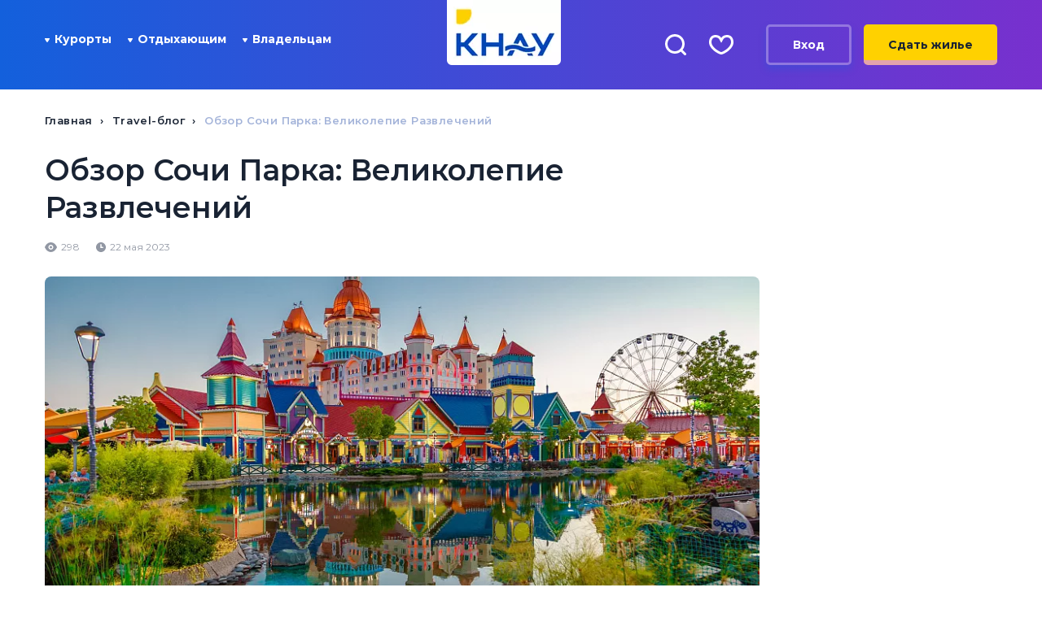

--- FILE ---
content_type: text/html; charset=utf-8
request_url: https://kudanayuga.ru/articles/obzor-sochi-parka-velikolepie-razvlecheniy/
body_size: 22823
content:
<!DOCTYPE html>
<html lang="ru">
<head>
	<meta charset="utf-8">
	<meta http-equiv="X-UA-Compatible" content="IE=edge">
	<title>Сочи Парк: Великолепие Развлечений на Черноморском побережье</title>
		<meta name="yandex-verification" content="0156bfe8a0dcade1"/>
	<meta name="google-site-verification" content="h3_QZE7dffU8i2jraoSqJ5QCjHl63sX9vvzqIEMlgMc"/>
	<meta name="viewport" content="width=device-width, initial-scale=1.0">
	<meta name="SKYPE_TOOLBAR" content="SKYPE_TOOLBAR_PARSER_COMPATIBLE"/>
	<meta name="format-detection" content="telephone=no">
	
	<link rel="shortcut icon" href="/favicon.ico">
	<link rel="apple-touch-icon" sizes="180x180" href="/upload/resize_cache/webp/home/kudanayuga/new.kudanayuga.ru/www/apple-touch-icon.webp">
	<link rel="icon" type="image/png" sizes="32x32" href="/upload/resize_cache/webp/home/kudanayuga/new.kudanayuga.ru/www/favicon-32x32.webp">
	<link rel="icon" type="image/png" sizes="16x16" href="/upload/resize_cache/webp/home/kudanayuga/new.kudanayuga.ru/www/favicon-16x16.webp">
	<link rel="manifest" href="/site.webmanifest">
	<link rel="mask-icon" href="/safari-pinned-tab.svg" color="#2e50a3">
	<meta name="msapplication-TileColor" content="#f8d346">
	<meta name="theme-color" content="#4648D5">
		<meta name="author" content="КНАУ">
	<meta name="publisher" content="Куда на море">

	<link rel="preload" href="/upload/resize_cache/webp/local/templates/kudanayuga_new/assets/images/logo_knau.webp" as="image" />
	<link rel="preload" href="/upload/resize_cache/webp/local/templates/kudanayuga_new/images/on-map-bg.webp" as="image" />
	<link rel="preload" href="/local/templates/kudanayuga_new/images/sprite.svg?v=1" as="image" type="image/svg+xml" />
	<link rel="preload" href="/local/templates/kudanayuga_new/assets/assets/images/required/sprite_new.svg" as="image" type="image/svg+xml" />
	<link rel="stylesheet" href="/local/templates/kudanayuga_new/assets/all.min.css?v=1.0" />
				<style>@media (max-width: 767px) {.page-main{padding-bottom:0}}</style>
	<script data-skip-moving="true" type="text/javascript">
var __call_def_func=function(o,u,i,t){return t=function(t){var n,c;function e(){n||(n=!0,setTimeout(t,100))}"function"==typeof t&&(c={once:!(n=!1),passive:!0,capture:!0},u[i]("scroll",e,c),o[i]("click",e,c),o[i]("touchstart",e,c),o[i]("touchmove",e,c))},u[t]=t}(document,window,"addEventListener");
</script>
<script type="application/ld+json" data-skip-moving="true">
{
    "@context": "https://schema.org",
    "@type": "WebSite",
    "url": "https://kudanayuga.ru/",
    "potentialAction": {
      "@type": "SearchAction",
      "target": {
        "@type": "EntryPoint",
        "urlTemplate": "https://kudanayuga.ru/search/?q={q}"
      },
      "query-input": "required name=q"
    }
}
</script>
<script type="application/ld+json" data-skip-moving="true">
{
  "@context": "https://schema.org",
  "@type": "Organization",
  "name": "Куда на Юга",
  "url": "https://kudanayuga.ru",
  "image": "https://kudanayuga.ru/logo_knau.png",
  "email": "admin@kudanayuga.ru",
  "telephone": "8 (800) 201-89-81",
  "contactPoint": [
    {
      "@type" : "ContactPoint",
      "telephone" : "8 (800) 201-89-81"
    },
    {
      "@type" : "ContactPoint",
      "telephone" : "8 (918) 005-24-24"
    }
  ],
  "address": {
    "@type": "PostalAddress",
    "addressCountry": "RU",
    "streetAddress": "пос. Лазаревское, ул. Павлова, дом 40, 5-й этаж, офис 79",
    "postalCode": "354200",
    "addressLocality": "г. Сочи"
  }
}
</script>
	<meta http-equiv="Content-Type" content="text/html; charset=UTF-8" />
<meta name="keywords" content="Сочи Парк, тематический парк, развлечения, аттракционы, шоу, Олимпийский парк, приключения, отдых, Сочи, туризм." />
<meta name="description" content="Сочи Парк - первый тематический парк развлечений в России, расположенный в Олимпийском парке Сочи. Погрузитесь в уникальную атмосферу, исследуйте разнообразные тематические зоны, насладитесь захватывающими аттракционами и захватывающими шоу. Незабываемые моменты ожидают вас в Сочи Парке." />
<meta property="og:type" content="website"/>
<meta property="og:site_name" content="КНАУ"/>
<meta property="og:locale" content="ru_RU"/>
<meta property="og:url" content="https://kudanayuga.ru/articles/obzor-sochi-parka-velikolepie-razvlecheniy/"/>
<meta property="og:image" content="https://kudanayuga.ru/logo_knau.png"/>
<link rel="canonical" href="https://kudanayuga.ru/articles/obzor-sochi-parka-velikolepie-razvlecheniy/" />
<link rel="image_src" href="https://kudanayuga.ru/logo_knau.png" />
<script type="text/javascript" data-skip-moving="true">(function(w, d) {var v = w.frameCacheVars = {'CACHE_MODE':'HTMLCACHE','storageBlocks':[],'dynamicBlocks':{'LkGdQn':'4a57a11b46bf','XEVOpk':'08582abd011c','g8taYv':'eb07dba0badf','rIpOz9':'8d1d7527c14f','NMQc3w':'d8867b65c871','mKUqxK':'6c89c488431c','QCJ7Jg':'eb07dba0badf','6G4w5O':'8d1d7527c14f','xDi8H1':'d8867b65c871'},'AUTO_UPDATE':true,'AUTO_UPDATE_TTL':'120','version':'2'};var inv = false;if (v.AUTO_UPDATE === false){if (v.AUTO_UPDATE_TTL && v.AUTO_UPDATE_TTL > 0){var lm = Date.parse(d.lastModified);if (!isNaN(lm)){var td = new Date().getTime();if ((lm + v.AUTO_UPDATE_TTL * 1000) >= td){w.frameRequestStart = false;w.preventAutoUpdate = true;return;}inv = true;}}else{w.frameRequestStart = false;w.preventAutoUpdate = true;return;}}var r = w.XMLHttpRequest ? new XMLHttpRequest() : (w.ActiveXObject ? new w.ActiveXObject("Microsoft.XMLHTTP") : null);if (!r) { return; }w.frameRequestStart = true;var m = v.CACHE_MODE; var l = w.location; var x = new Date().getTime();var q = "?bxrand=" + x + (l.search.length > 0 ? "&" + l.search.substring(1) : "");var u = l.protocol + "//" + l.host + l.pathname + q;r.open("GET", u, true);r.setRequestHeader("BX-ACTION-TYPE", "get_dynamic");r.setRequestHeader("X-Bitrix-Composite", "get_dynamic");r.setRequestHeader("BX-CACHE-MODE", m);r.setRequestHeader("BX-CACHE-BLOCKS", v.dynamicBlocks ? JSON.stringify(v.dynamicBlocks) : "");if (inv){r.setRequestHeader("BX-INVALIDATE-CACHE", "Y");}try { r.setRequestHeader("BX-REF", d.referrer || "");} catch(e) {}if (m === "APPCACHE"){r.setRequestHeader("BX-APPCACHE-PARAMS", JSON.stringify(v.PARAMS));r.setRequestHeader("BX-APPCACHE-URL", v.PAGE_URL ? v.PAGE_URL : "");}r.onreadystatechange = function() {if (r.readyState != 4) { return; }var a = r.getResponseHeader("BX-RAND");var b = w.BX && w.BX.frameCache ? w.BX.frameCache : false;if (a != x || !((r.status >= 200 && r.status < 300) || r.status === 304 || r.status === 1223 || r.status === 0)){var f = {error:true, reason:a!=x?"bad_rand":"bad_status", url:u, xhr:r, status:r.status};if (w.BX && w.BX.ready && b){BX.ready(function() {setTimeout(function(){BX.onCustomEvent("onFrameDataRequestFail", [f]);}, 0);});}w.frameRequestFail = f;return;}if (b){b.onFrameDataReceived(r.responseText);if (!w.frameUpdateInvoked){b.update(false);}w.frameUpdateInvoked = true;}else{w.frameDataString = r.responseText;}};r.send();var p = w.performance;if (p && p.addEventListener && p.getEntries && p.setResourceTimingBufferSize){var e = 'resourcetimingbufferfull';var h = function() {if (w.BX && w.BX.frameCache && w.BX.frameCache.frameDataInserted){p.removeEventListener(e, h);}else {p.setResourceTimingBufferSize(p.getEntries().length + 50);}};p.addEventListener(e, h);}})(window, document);</script>
<script type="text/javascript" data-skip-moving="true">(function(w, d, n) {var cl = "bx-core";var ht = d.documentElement;var htc = ht ? ht.className : undefined;if (htc === undefined || htc.indexOf(cl) !== -1){return;}var ua = n.userAgent;if (/(iPad;)|(iPhone;)/i.test(ua)){cl += " bx-ios";}else if (/Windows/i.test(ua)){cl += ' bx-win';}else if (/Macintosh/i.test(ua)){cl += " bx-mac";}else if (/Linux/i.test(ua) && !/Android/i.test(ua)){cl += " bx-linux";}else if (/Android/i.test(ua)){cl += " bx-android";}cl += (/(ipad|iphone|android|mobile|touch)/i.test(ua) ? " bx-touch" : " bx-no-touch");cl += w.devicePixelRatio && w.devicePixelRatio >= 2? " bx-retina": " bx-no-retina";var ieVersion = -1;if (/AppleWebKit/.test(ua)){cl += " bx-chrome";}else if (/Opera/.test(ua)){cl += " bx-opera";}else if (/Firefox/.test(ua)){cl += " bx-firefox";}ht.className = htc ? htc + " " + cl : cl;})(window, document, navigator);</script>


<link href="/bitrix/js/ui/design-tokens/dist/ui.design-tokens.min.css?168008604022029" type="text/css"  rel="stylesheet" />
<link href="/bitrix/cache/css/s1/kudanayuga_new/page_906a2fcef217f6c1cde682657eacafdf/page_906a2fcef217f6c1cde682657eacafdf_v1.css?17489487011628" type="text/css"  rel="stylesheet" />
<link href="/bitrix/cache/css/s1/kudanayuga_new/template_f78c779e7116b12b306e8f3d2fefb97a/template_f78c779e7116b12b306e8f3d2fefb97a_v1.css?1748948607383155" type="text/css"  data-template-style="true" rel="stylesheet" />
<link href="/bitrix/panel/main/popup.min.css?168008598020774" type="text/css"  data-template-style="true"  rel="stylesheet" />







<link rel="stylesheet" href="/local/templates/kudanayuga_new/assets/css/app.min.css" />
<meta name="robots" content="follow, index, max-snippet:-1, max-video-preview:-1, max-image-preview:large">
<meta property="twitter:card" content="summary">
<meta property="twitter:title" content="Сочи Парк: Великолепие Развлечений на Черноморском побережье">
<meta property="twitter:description" content="Сочи Парк - первый тематический парк развлечений в России, расположенный в Олимпийском парке Сочи. Погрузитесь в уникальную атмосферу, исследуйте разнообразные тематические зоны, насладитесь захватыва">



</head>

<body class="page-main new_design">

	
<div class="page">
	
<header id="header-mobile" class="header-mobile header header-new">
	<div class="container">
		<div class="header-mobile__wrap">
			<a class="header-mobile__item logo" href="/"><img src="/upload/resize_cache/webp/local/templates/kudanayuga_new/assets/images/logo_knau.webp" alt="Куда на юга" width="140px" height="80px"></a>
			<a href="#" class="elem-search  header__search header-mobile__item" data-search-btn data-ripple>
				<svg width="21px" height="21px">
					<use xlink:href="/local/templates/kudanayuga_new/images/sprite.svg#search-header"></use>
				</svg>
			</a>
			<a href="/favorite/" class="elem-like  header__like header-mobile__item" data-ripple>
				<span></span>
				<svg aria-hidden="true">
					<use xlink:href="/local/templates/kudanayuga_new/images/sprite.svg#heart-header"></use>
				</svg>
			</a>
							<a href="#auth" data-fancybox class="elem-user header__user header-mobile__item" rel="nofollow" data-ripple>
					<div class="elem-user-image">
						<svg xmlns="http://www.w3.org/2000/svg" xmlns:xlink="http://www.w3.org/1999/xlink" width="21px" height="21px">
							<use xlink:href="/local/templates/kudanayuga_new/images/sprite.svg#user"></use>
						</svg>
					</div>
				</a>
			
			<div class="header-mobile__item hamburger" data-hamburger>
				<div class="hamburger__menu"><span class="hamburger__line"></span><span class="hamburger__line"></span><span class="hamburger__line"></span></div>
				<div class="hamburger__cross"><span class="hamburger__cross-line"></span><span class="hamburger__cross-line"></span></div>
			</div>
		</div>
	</div>
</header>

<div class="sidebar" data-menu-mobile>
	<div class="sidebar__container">
		<div class="sidebar__block">
			<div class="sidebar__block_title">Курорты</div>
			<ul class="ul">
				<li><a href="/krasnodarskiy-kray/">Краснодарский край</a></li>
				<li><a href="/respublika-krym/">Республика Крым</a></li>
				<li><a href="/abkhaziya/">Абхазия</a></li>
				<li><a href="/kurorty-kavkaza/">Курорты Кавказа</a></li>
			</ul>
		</div>
		<div class="sidebar__block">
			<div class="sidebar__block_title">Отдыхающим</div>
			<div id="bxdynamic_LkGdQn_start" style="display:none"></div>
<ul class="ul">
    <li>
        <a href="/vacationers/">Как забронировать?</a>
    </li>
    <li>
        <a href="/reviews/">Отзывы</a>
    </li>
    <li>
        <a href="/articles/" class="selected">Статьи</a>
    </li>
    <li>
        <a href="/favorite/">Избранное</a>
    </li>
</ul>
<div id="bxdynamic_LkGdQn_end" style="display:none"></div>		</div>
		<div class="sidebar__block noline">
			<div class="sidebar__block_title">Владельцам</div>
			<div id="bxdynamic_XEVOpk_start" style="display:none"></div>
<ul class="ul">
    <li>
        <a href="/owners/">Как разместить объект?</a>
    </li>
    <li>
        <a href="/owners/">Условия сотрудничества</a>
    </li>
    <li>
        <a href="/personal/">Личный кабинет</a>
    </li>
    <li>
        <a href="/offer/">Договор-оферта</a>
    </li>
</ul>
<div id="bxdynamic_XEVOpk_end" style="display:none"></div>		</div>
				<div class="sidebar__block_buttons">
			<a href="/owners/" rel="nofollow" class="btn btn-yellow">
				Сдать жилье
			</a>
		</div>
			</div>
</div>
<header id="header" class="header header-new  header-new--page  ">
	<div class="container">
		<div class="d-flex row align-items-center">
			<div class="col-xl-5 d-flex header-new__nav align-items-center">
				<div class="col-xl-6 col-lg-7 header__menu header__menu--wrap hidden-xl " data-menu-mobile>
					<nav class="menu-header" data-menu-header >
						<div class="menu-header__close">
							<svg>
								<use xlink:href="/local/templates/kudanayuga_new/images/sprite.svg#close"></use>
							</svg>
						</div>
						<ul class="menu-header__list">
													</ul>
<script data-skip-moving="true">__call_def_func(function(){fetch('/include/ajax/parts/header_menu.php').then(function(response){return response.text()}).then(function(html){let p=new DOMParser();let r=p.parseFromString(html,"text/html").querySelector('[data-menu-header] ul');let t=document.querySelector('[data-menu-header] ul');if(r&&t){t.parentNode.appendChild(r);t.remove();}});});</script>
					</nav>
					<div class="site-phones site-phones--mobile-menu">
						<div class="site-phones__phone"><a href="tel:8(800)201-89-81" class="header-top__phone">8 (800) 201-89-81</a></div>
						<div class="site-phones__worktime">
							<div class="site-phones__worktime-col">9:00-21:00<span class="site-phones__worktime-day">пн-пт</span></div>
							<div class="site-phones__worktime-col">10:00-18:00<span class="site-phones__worktime-day">сб-вс</span></div>
						</div>
					</div>
				</div>
				<ul class="level-1">
					<li class="level-1__item">
						<a class="level-1__link" href="#">
							<svg class="icon">
								<use xlink:href="/local/templates/kudanayuga_new/assets/assets/images/required/sprite_new.svg#level-1-arrow"></use>
							</svg>
							Курорты
						</a>
						<div id="bxdynamic_g8taYv_start" style="display:none"></div>
    <ul class="level-2">
    <li class="level-2__item">
        <a href="/krasnodarskiy-kray/">Краснодарский край</a>
    </li>
    <li class="level-2__item">
        <a href="/respublika-krym/">Крым</a>
    </li>
    <li class="level-2__item">
        <a href="/abkhaziya/">Абхазия</a>
    </li>
    <li class="level-2__item">
        <a href="/kurorty-kavkaza/">Кавказ</a>
    </li>
    </ul>
<div id="bxdynamic_g8taYv_end" style="display:none"></div>					</li>
				</ul>
				<ul class="level-1">
					<li class="level-1__item">
						<a class="level-1__link" href="/vacationers/"><svg class="icon"><use xlink:href="/local/templates/kudanayuga_new/assets/assets/images/required/sprite_new.svg#level-1-arrow"></use></svg> Отдыхающим</a>
						<div id="bxdynamic_rIpOz9_start" style="display:none"></div>
    <ul class="level-2">
    <li class="level-2__item">
        <a href="/vacationers/">Как забронировать?</a>
    </li>
    <li class="level-2__item">
        <a href="/reviews/">Отзывы</a>
    </li>
    <li class="level-2__item">
        <a href="/articles/">Статьи</a>
    </li>
    <li class="level-2__item">
        <a href="/favorite/">Избранное</a>
    </li>
    </ul>
<div id="bxdynamic_rIpOz9_end" style="display:none"></div>					</li>
				</ul>
				<ul class="level-1">
					<li class="level-1__item">
						<a class="level-1__link" href="/owners/"><svg class="icon"><use xlink:href="/local/templates/kudanayuga_new/assets/assets/images/required/sprite_new.svg#level-1-arrow"></use></svg> Владельцам</a>
						<div id="bxdynamic_NMQc3w_start" style="display:none"></div>
    <ul class="level-2">
    <li class="level-2__item">
        <a href="/owners/">Как разместить объект?</a>
    </li>
    <li class="level-2__item">
        <a href="/owners/">Условия сотрудничества</a>
    </li>
    <li class="level-2__item">
        <a href="/personal/">Личный кабинет</a>
    </li>
    <li class="level-2__item">
        <a href="/offer/">Договор-оферта</a>
    </li>
    </ul>
<div id="bxdynamic_NMQc3w_end" style="display:none"></div>					</li>
				</ul>
			</div>
			<div class="col-md-4 col-xl-2 text-center header-new__logo">
				<a href="/"><img src="/upload/resize_cache/webp/local/templates/kudanayuga_new/assets/images/logo_knau.webp" alt="Куда на юга" width="140px" height="80px"></a>
				<div class="hamburger" data-hamburger>
					<div class="hamburger__menu"><span class="hamburger__line"></span><span class="hamburger__line"></span><span class="hamburger__line"></span></div>
					<div class="hamburger__cross"><span class="hamburger__cross-line"></span><span class="hamburger__cross-line"></span></div>
				</div>
			</div>
			<div class="col-md-8 col-xl-5 header__right js-header__right hidden-sm hidden-xs">
				<a href="#" class="elem-search  header__search" data-search-btn data-ripple>
					<svg aria-hidden="true">
						<use xlink:href="/local/templates/kudanayuga_new/images/sprite.svg#search-header"></use>
					</svg>
				</a>
				<a href="/favorite/" class="elem-like  header__like" data-ripple>
					<span></span>
					<svg aria-hidden="true">
						<use xlink:href="/local/templates/kudanayuga_new/images/sprite.svg#heart-header"></use>
					</svg>
				</a>

									&nbsp;&nbsp;<a href="#auth" data-fancybox class="btn btn-light" rel="nofollow">Вход</a>
				
									<a href="/owners/" rel="nofollow" class="btn btn-yellow">Сдать жилье</a>							</div>
		</div>
	</div>
</header>

<div class="header__search-in" data-search-parent>
	<div class="container">
		<form method="get" action="/search-prices/">
			<div class="header__search-in-row">
				<input type="text" name="CITY" placeholder="Поиск по сайту" class="header__input" autofocus />
				<div class="header__search-in-btn">
					<button href="#" class="elem-search  header__search">
						<svg aria-hidden="true" class="icon icon-search">
							<use xlink:href="/local/templates/kudanayuga_new/assets/assets/images/required/sprite.svg#search"></use>
						</svg>
					</button>
					<a href="#" class="elem-close  header__close" data-search-close>
						<svg aria-hidden="true" class="icon icon-close">
							<use xlink:href="/local/templates/kudanayuga_new/assets/assets/images/required/sprite.svg#close"></use>
						</svg>
					</a>
				</div>
			</div>
		</form>
	</div>
</div>	<main>

<div class="container">

    <div class="breadcrumbs" itemscope="" itemtype="http://schema.org/BreadcrumbList"><div class="breadcrumbs__item" itemscope="" itemprop="itemListElement" itemtype="http://schema.org/ListItem"><a href="/" class="breadcrumbs__link" itemprop="item"><span itemprop="name">Главная</span><meta itemprop="position" content="1"></a></div><div class="breadcrumbs__item" itemscope="" itemprop="itemListElement" itemtype="http://schema.org/ListItem"><a href="/articles/" class="breadcrumbs__link" itemprop="item"><span itemprop="name">Travel-блог</span><meta itemprop="position" content="2"></a></div><div class="breadcrumbs__item" itemscope="" itemprop="itemListElement" itemtype="http://schema.org/ListItem"><span class="breadcrumbs__text"><span itemprop="name">Обзор Сочи Парка: Великолепие Развлечений</span><meta itemprop="position" content="3"></span></div></div><div class="breadcrumbs__mobile-wrapper" style="display:none"><div class="breadcrumbs breadcrumbs__mobile"><div class="breadcrumbs__item"><span class="breadcrumbs__text">Обзор Сочи Парка: Великолепие Развлечений</span></div><div class="breadcrumbs__item"><a href="/articles/" class="breadcrumbs__link">Travel-блог</a></div><div class="breadcrumbs__item"><a href="/" class="breadcrumbs__link">Главная</a></div></div></div>
    <div class="detail-page col-xl-9">

        <h1>Обзор Сочи Парка: Великолепие Развлечений</h1>


<div class="detail-page__info">

            <div class="info-item info-item--view">
            <svg>
                <use xlink:href="/local/templates/kudanayuga_new/images/sprite.svg#article-view"></use>
            </svg>
            <span>298</span>
        </div>
                    <div class="info-item info-item--date">
            <svg>
                <use xlink:href="/local/templates/kudanayuga_new/images/sprite.svg#article-date"></use>
            </svg>
            <span>22 мая 2023</span>
        </div>
            </div>

    <div class="detail-page__pics">
        <img class="lazyload" data-src="/upload/resize_cache/webp/iblock/447/900_444_2/e7kuz58v6z1xxgjx90h5db3aa37dmm2s.webp" alt="Обзор Сочи Парка: Великолепие Развлечений">
    </div>

<div class="detail-page__wrap">

    
    
<p>Сочи Парк — это фантастическое место развлечений, расположенное на территории Олимпийского парка в городе Сочи. Этот тематический парк предлагает посетителям незабываемый опыт и широкий спектр развлечений, которые подходят для всех возрастов и интересов.</p>
 
<h2>Уникальное местоположение</h2>
 
<p>Сочи Парк находится на территории Олимпийского парка, рядом с главными спортивными объектами. Это делает его легко доступным для посетителей и предлагает прекрасные виды на окружающую природу и Черное море. Сочи — курортный город с потрясающей атмосферой, и Сочи Парк идеально вписывается в этот контекст.</p>
 
<h2>Разнообразие развлечений</h2>
 
<p>Сочи Парк гордится своим огромным разнообразием развлечений, которые удовлетворят любые предпочтения и вкусы. В парке есть пешеходная променадная зона с магазинами и ресторанами, где посетители могут насладиться прогулкой и шопингом. Но самое захватывающее — это аттракционы. Они разбиты на различные тематические зоны, каждая из которых предлагает уникальные и захватывающие приключения. Независимо от того, вы предпочитаете адреналиновые аттракционы или спокойные развлечения, в Сочи Парке есть что-то для каждого.</p>
 
<h2>Захватывающие шоу и представления</h2>
 
<p>Одна из основных особенностей Сочи Парка — это захватывающие шоу и представления, которые проходят на его территории. Посетители могут насладиться музыкальными выступлениями, цирковыми представлениями, театральными шоу и многим другим. Эти выступления созданы профессиональными артистами и обещают поразить и впечатлить каждого гостя парка.</p>
 
<h2>Впечатляющая атмосфера и дизайн</h2>
 
<p>Сочи Парк известен своим впечатляющим дизайном и множеством деталей, которые делают его особенным. Парк создан с большим вниманием к деталям и аутентичности, чтобы посетители могли погрузиться в мир фантазии и приключений. Каждая тематическая зона имеет свою уникальную атмосферу, декорации и архитектурный стиль, чтобы создать неповторимую обстановку.</p>
 
<p>Кроме того, парк предлагает комфортные условия для посетителей. В его территории есть удобные зоны отдыха, где гости могут расслабиться и насладиться окружающей атмосферой. Также в парке есть различные кафе и рестораны, где можно попробовать разнообразные блюда и напитки.</p>
 
<p>Сочи Парк — это не только место для отдыха и развлечений, но и площадка для проведения различных мероприятий. Он организует фестивали, концерты, ярмарки и другие специальные события, чтобы каждый посетитель мог найти что-то интересное и увлекательное в любое время года.</p>
 
<h2>Особое внимание к безопасности</h2>
 
<p>Сочи Парк обеспечивает высокий уровень безопасности для своих посетителей. Аттракционы проходят регулярную проверку и обслуживание, чтобы гарантировать безопасность и комфорт при их использовании. Также в парке есть обученный персонал, который следит за соблюдением правил безопасности и готов помочь посетителям в случае необходимости.</p>
 
<p>Конечно же, Сочи Парк не перестает совершенствоваться и развиваться. Он постоянно внедряет новые аттракционы, шоу и предложения, чтобы удивлять и радовать своих гостей. Благодаря этому, каждый визит в Сочи Парк становится незабываемым приключением, оставляющим яркие впечатления у всех посетителей.</p>
 
<p>Сочи Парк — это место, где магия и веселье встречаются, где каждый может найти развлечение по своему вкусу. Это не просто парк развлечений, это целый мир, который ждет своих гостей, чтобы подарить им незабываемые моменты радости и впечатления.</p>
 
<p><img src="/upload/resize_cache/webp/upload/medialibrary/860/ur34tumooxc82v381nailu6a1gyr179w.webp" border="0" width="1024" height="683"  /></p>
 
<h2>Море эмоций</h2>
 
<p>Посещение Сочи Парка представляет большую ценность для туристов и местных жителей. Вот несколько причин, почему это место стоит посетить:</p>
 
<ol> 	 
  <li> 		 
    <p>Впечатления: Сочи Парк предлагает уникальные развлечения, которые нельзя найти нигде еще в России. Тематические зоны, захватывающие аттракционы и впечатляющие шоу создают атмосферу магии и приключений.</p>
   	</li>
 	 
  <li> 		 
    <p>Развлечения для всех: Сочи Парк предлагает развлечения для всех возрастных групп. От адреналиновых аттракционов до спокойных прогулок и шоу, каждый посетитель найдет что-то по своему вкусу. Это идеальное место для семейного отдыха, встречи с друзьями или романтического свидания.</p>
   	</li>
 	 
  <li> 		 
    <p>Красота и дизайн: Дизайн Сочи Парка является впечатляющим и внимательно продуманным. Тематические зоны и декорации создают уникальную атмосферу, перенося посетителей в другой мир. Великолепные виды на окружающую природу и Черное море делают посещение парка еще более захватывающим.</p>
   	</li>
 	 
  <li> 		 
    <p>Мероприятия и фестивали: Сочи Парк регулярно организует различные мероприятия и фестивали, которые приносят еще больше веселья и разнообразия. Концерты, ярмарки, тематические праздники — каждое посещение Сочи Парка может предложить новые и захватывающие события.</p>
   	</li>
 	 
  <li> 		 
    <p>Безопасность и комфорт: Парк обеспечивает высокий уровень безопасности для своих посетителей. Аттракционы проходят строгую проверку, а обученный персонал следит за соблюдением правил и готов оказать помощь при необходимости. Это позволяет посетителям наслаждаться развлечениями в безопасной и комфортной обстановке.</p>
   	</li>
 </ol>
 
<p>В итоге, Сочи Парк — это место, где мечты сбываются и впечатления остаются на долгое время. Он предлагает не только развлечения, но и возможность создать незабываемые воспоминания. Каждое посещение Сочи Парка становится особенным и уникальным приключением.</p>
 
<h3>Как посетить Сочи Парк</h3>
 
<p>Для посещения Сочи Парка важно знать информацию о билетах и тарифах. Посетители могут выбрать различные варианты билетов, включающих разные комбинации развлечений и услуг. Например, есть возможность приобрести билет на целый день, который дает доступ ко всем аттракционам, шоу и прогулкам по тематическим зонам парка. Также парк регулярно предлагает специальные акции и скидки на билеты, которые могут быть интересны посетителям.</p>
 
<p>Посетители могут ознакомиться с расписанием работы парка и событиями, которые проходят в определенные даты, чтобы выбрать наиболее удобное время для посещения. Сайт Сочи Парка и официальные страницы в социальных сетях предоставляют актуальную информацию о расписании и событиях.</p>
 
<h3>Как добраться</h3>
 
<p>Сочи Парк находится на территории Олимпийского парка, что обеспечивает удобную доступность. Для посетителей доступны различные способы доставки. Можно воспользоваться такси, автобусами или собственным транспортом. Важно учесть, что в некоторых случаях, например, во время больших мероприятий или фестивалей, может быть ограничение на проезд, поэтому стоит заранее ознакомиться с актуальной информацией о транспортной доступности.</p>
 
<h4>Полезные советы</h4>
 
<ul> 	 
  <li> 		 
    <p>Рекомендуется приходить в Сочи Парк заранее, чтобы иметь достаточно времени для исследования всех развлечений и посещения шоу.</p>
   	</li>
 	 
  <li> 		 
    <p>Удобная обувь и одежда, соответствующая погодным условиям, помогут сделать ваше посещение более комфортным.</p>
   	</li>
 	 
  <li> 		 
    <p>Не забудьте захватить с собой фотоаппарат или смартфон, чтобы запечатлеть яркие моменты в Сочи Парке.</p>
   	</li>
 	 
  <li> 		 
    <p>Внимательно следуйте правилам безопасности и инструкциям персонала парка, чтобы сохранить комфорт и безопасность во время посещения.</p>
   	</li>
 </ul>
 
<ul> 	 
  <li> 		 
    <p>Проверьте актуальную информацию о расписании шоу, чтобы не пропустить интересующие вас выступления или представления.</p>
   	</li>
 	 
  <li> 		 
    <p>Если вы планируете посещение во время высокого сезона или во время проведения особых мероприятий, рекомендуется заранее приобрести билеты, чтобы избежать долгих очередей на входе в парк.</p>
   	</li>
 	 
  <li> 		 
    <p>Исследуйте все тематические зоны парка, чтобы полностью ощутить атмосферу и погрузиться в каждую из них.</p>
   	</li>
 	 
  <li> 		 
    <p>Не пропустите возможность попробовать разнообразные кулинарные изыски, предлагаемые в ресторанах и кафе Сочи Парка.</p>
   	</li>
 	 
  <li> 		 
    <p>Если у вас возникнут вопросы или потребуется помощь, обратитесь к дружелюбному персоналу парка. Они всегда готовы оказать содействие и предоставить информацию.</p>
   	</li>
 </ul>
 
<p>Сочи Парк — это место, где волшебство и развлечения сочетаются, чтобы создать незабываемый опыт для каждого посетителя. Независимо от того, вы приезжаете в парк с друзьями, семьей или самостоятельно, вы ощутите атмосферу веселья, радости и приключений. Сочи Парк предлагает множество развлечений, ожидая вас с распахнутыми объятиями, чтобы сделать ваше время провождение незабываемым и ярким.</p>
 
    
    <div class="hash">
                    <a href="/articles/?tag=Сочи" class="hash__item">#Сочи</a>
            </div>

</div>

<div class="share share--page">
    <div class="share__title">Поделитесь с друзьями</div>
    <div class="share__list">
        
<div class="ya-share2" data-curtain data-size="l" data-shape="round" data-services="whatsapp,telegram,facebook,vkontakte,odnoklassniki" data-copy="extraItem"></div>
<style>
    .share__list .ya-share2__list.ya-share2__list_direction_horizontal > .ya-share2__item {
        margin-right: 10px;
    }
    .share__list .ya-share2__container_shape_round.ya-share2__container_size_l .ya-share2__badge .ya-share2__icon:not(.ya-share2__icon_messenger-contact):not(.ya-share2__icon_more):not(.ya-share2__icon_copy) {
        background-size: 24px 24px;
        background-repeat: no-repeat;
        background-color: #e9eaed;
    }
    .share__list .ya-share2__item_service_whatsapp .ya-share2__icon {
        background-image: url('/local/templates/kudanayuga_new/images/share_wa_gray.svg');
    }
    .share__list .ya-share2__item_service_telegram .ya-share2__icon {
        background-image: url('/local/templates/kudanayuga_new/images/share_tg_gray.svg');
    }
    .share__list .ya-share2__item_service_facebook .ya-share2__icon {
        background-image: url('/local/templates/kudanayuga_new/images/share_fb_gray.svg');
    }
    .share__list .ya-share2__item_service_vkontakte .ya-share2__icon {
        background-image: url('/local/templates/kudanayuga_new/images/share_vk_gray.svg');
    }
    .share__list .ya-share2__item_service_odnoklassniki .ya-share2__icon {
        background-image: url('/upload/resize_cache/webp/local/templates/kudanayuga_new/images/share_ok_gray.webp');
    }
    .share__list .ya-share2__container_shape_round.ya-share2__container_size_l .ya-share2__item_service_odnoklassniki .ya-share2__badge .ya-share2__icon:not(.ya-share2__icon_messenger-contact):not(.ya-share2__icon_more):not(.ya-share2__icon_copy) {
        background-size: 12px 24px;
    }
    .share__list .ya-share2__item_copy .ya-share2__icon {
        background-image: url('/local/templates/kudanayuga_new/images/share_copy.svg');
    }
    .share__list .ya-share2__container_size_l .ya-share2__item_copy .ya-share2__icon_copy {
        background-size: 20px 20px;
        background-repeat: no-repeat;
        background-color: #e9eaed;
    }
</style>    </div>
</div><script type="application/ld+json">{"@context":"https:\/\/schema.org","@type":"Article","headline":"\u041e\u0431\u0437\u043e\u0440 \u0421\u043e\u0447\u0438 \u041f\u0430\u0440\u043a\u0430: \u0412\u0435\u043b\u0438\u043a\u043e\u043b\u0435\u043f\u0438\u0435 \u0420\u0430\u0437\u0432\u043b\u0435\u0447\u0435\u043d\u0438\u0439","inLanguage":"ru-RU","author":"\u041a\u0443\u0434\u0430 \u043d\u0430 \u042e\u0433\u0430","url":"https:\/\/kudanayuga.ru\/articles\/obzor-sochi-parka-velikolepie-razvlecheniy\/","datePublished":"2023-05-22T07:40:37+03:00","dateModified":"2023-05-22T07:41:36+03:00","articleBody":"\r\n\u0421\u043e\u0447\u0438 \u041f\u0430\u0440\u043a \u2014 \u044d\u0442\u043e \u0444\u0430\u043d\u0442\u0430\u0441\u0442\u0438\u0447\u0435\u0441\u043a\u043e\u0435 \u043c\u0435\u0441\u0442\u043e \u0440\u0430\u0437\u0432\u043b\u0435\u0447\u0435\u043d\u0438\u0439, \u0440\u0430\u0441\u043f\u043e\u043b\u043e\u0436\u0435\u043d\u043d\u043e\u0435 \u043d\u0430 \u0442\u0435\u0440\u0440\u0438\u0442\u043e\u0440\u0438\u0438 \u041e\u043b\u0438\u043c\u043f\u0438\u0439\u0441\u043a\u043e\u0433\u043e \u043f\u0430\u0440\u043a\u0430 \u0432 \u0433\u043e\u0440\u043e\u0434\u0435 \u0421\u043e\u0447\u0438. \u042d\u0442\u043e\u0442 \u0442\u0435\u043c\u0430\u0442\u0438\u0447\u0435\u0441\u043a\u0438\u0439 \u043f\u0430\u0440\u043a \u043f\u0440\u0435\u0434\u043b\u0430\u0433\u0430\u0435\u0442 \u043f\u043e\u0441\u0435\u0442\u0438\u0442\u0435\u043b\u044f\u043c \u043d\u0435\u0437\u0430\u0431\u044b\u0432\u0430\u0435\u043c\u044b\u0439 \u043e\u043f\u044b\u0442 \u0438 \u0448\u0438\u0440\u043e\u043a\u0438\u0439 \u0441\u043f\u0435\u043a\u0442\u0440 \u0440\u0430\u0437\u0432\u043b\u0435\u0447\u0435\u043d\u0438\u0439, \u043a\u043e\u0442\u043e\u0440\u044b\u0435 \u043f\u043e\u0434\u0445\u043e\u0434\u044f\u0442 \u0434\u043b\u044f \u0432\u0441\u0435\u0445 \u0432\u043e\u0437\u0440\u0430\u0441\u0442\u043e\u0432 \u0438 \u0438\u043d\u0442\u0435\u0440\u0435\u0441\u043e\u0432.\r\n \r\n\u0423\u043d\u0438\u043a\u0430\u043b\u044c\u043d\u043e\u0435 \u043c\u0435\u0441\u0442\u043e\u043f\u043e\u043b\u043e\u0436\u0435\u043d\u0438\u0435\r\n \r\n\u0421\u043e\u0447\u0438 \u041f\u0430\u0440\u043a \u043d\u0430\u0445\u043e\u0434\u0438\u0442\u0441\u044f \u043d\u0430 \u0442\u0435\u0440\u0440\u0438\u0442\u043e\u0440\u0438\u0438 \u041e\u043b\u0438\u043c\u043f\u0438\u0439\u0441\u043a\u043e\u0433\u043e \u043f\u0430\u0440\u043a\u0430, \u0440\u044f\u0434\u043e\u043c \u0441 \u0433\u043b\u0430\u0432\u043d\u044b\u043c\u0438 \u0441\u043f\u043e\u0440\u0442\u0438\u0432\u043d\u044b\u043c\u0438 \u043e\u0431\u044a\u0435\u043a\u0442\u0430\u043c\u0438. \u042d\u0442\u043e \u0434\u0435\u043b\u0430\u0435\u0442 \u0435\u0433\u043e \u043b\u0435\u0433\u043a\u043e \u0434\u043e\u0441\u0442\u0443\u043f\u043d\u044b\u043c \u0434\u043b\u044f \u043f\u043e\u0441\u0435\u0442\u0438\u0442\u0435\u043b\u0435\u0439 \u0438 \u043f\u0440\u0435\u0434\u043b\u0430\u0433\u0430\u0435\u0442 \u043f\u0440\u0435\u043a\u0440\u0430\u0441\u043d\u044b\u0435 \u0432\u0438\u0434\u044b \u043d\u0430 \u043e\u043a\u0440\u0443\u0436\u0430\u044e\u0449\u0443\u044e \u043f\u0440\u0438\u0440\u043e\u0434\u0443 \u0438 \u0427\u0435\u0440\u043d\u043e\u0435 \u043c\u043e\u0440\u0435. \u0421\u043e\u0447\u0438 \u2014 \u043a\u0443\u0440\u043e\u0440\u0442\u043d\u044b\u0439 \u0433\u043e\u0440\u043e\u0434 \u0441 \u043f\u043e\u0442\u0440\u044f\u0441\u0430\u044e\u0449\u0435\u0439 \u0430\u0442\u043c\u043e\u0441\u0444\u0435\u0440\u043e\u0439, \u0438 \u0421\u043e\u0447\u0438 \u041f\u0430\u0440\u043a \u0438\u0434\u0435\u0430\u043b\u044c\u043d\u043e \u0432\u043f\u0438\u0441\u044b\u0432\u0430\u0435\u0442\u0441\u044f \u0432 \u044d\u0442\u043e\u0442 \u043a\u043e\u043d\u0442\u0435\u043a\u0441\u0442.\r\n \r\n\u0420\u0430\u0437\u043d\u043e\u043e\u0431\u0440\u0430\u0437\u0438\u0435 \u0440\u0430\u0437\u0432\u043b\u0435\u0447\u0435\u043d\u0438\u0439\r\n \r\n\u0421\u043e\u0447\u0438 \u041f\u0430\u0440\u043a \u0433\u043e\u0440\u0434\u0438\u0442\u0441\u044f \u0441\u0432\u043e\u0438\u043c \u043e\u0433\u0440\u043e\u043c\u043d\u044b\u043c \u0440\u0430\u0437\u043d\u043e\u043e\u0431\u0440\u0430\u0437\u0438\u0435\u043c \u0440\u0430\u0437\u0432\u043b\u0435\u0447\u0435\u043d\u0438\u0439, \u043a\u043e\u0442\u043e\u0440\u044b\u0435 \u0443\u0434\u043e\u0432\u043b\u0435\u0442\u0432\u043e\u0440\u044f\u0442 \u043b\u044e\u0431\u044b\u0435 \u043f\u0440\u0435\u0434\u043f\u043e\u0447\u0442\u0435\u043d\u0438\u044f \u0438 \u0432\u043a\u0443\u0441\u044b. \u0412 \u043f\u0430\u0440\u043a\u0435 \u0435\u0441\u0442\u044c \u043f\u0435\u0448\u0435\u0445\u043e\u0434\u043d\u0430\u044f \u043f\u0440\u043e\u043c\u0435\u043d\u0430\u0434\u043d\u0430\u044f \u0437\u043e\u043d\u0430 \u0441 \u043c\u0430\u0433\u0430\u0437\u0438\u043d\u0430\u043c\u0438 \u0438 \u0440\u0435\u0441\u0442\u043e\u0440\u0430\u043d\u0430\u043c\u0438, \u0433\u0434\u0435 \u043f\u043e\u0441\u0435\u0442\u0438\u0442\u0435\u043b\u0438 \u043c\u043e\u0433\u0443\u0442 \u043d\u0430\u0441\u043b\u0430\u0434\u0438\u0442\u044c\u0441\u044f \u043f\u0440\u043e\u0433\u0443\u043b\u043a\u043e\u0439 \u0438 \u0448\u043e\u043f\u0438\u043d\u0433\u043e\u043c. \u041d\u043e \u0441\u0430\u043c\u043e\u0435 \u0437\u0430\u0445\u0432\u0430\u0442\u044b\u0432\u0430\u044e\u0449\u0435\u0435 \u2014 \u044d\u0442\u043e \u0430\u0442\u0442\u0440\u0430\u043a\u0446\u0438\u043e\u043d\u044b. \u041e\u043d\u0438 \u0440\u0430\u0437\u0431\u0438\u0442\u044b \u043d\u0430 \u0440\u0430\u0437\u043b\u0438\u0447\u043d\u044b\u0435 \u0442\u0435\u043c\u0430\u0442\u0438\u0447\u0435\u0441\u043a\u0438\u0435 \u0437\u043e\u043d\u044b, \u043a\u0430\u0436\u0434\u0430\u044f \u0438\u0437 \u043a\u043e\u0442\u043e\u0440\u044b\u0445 \u043f\u0440\u0435\u0434\u043b\u0430\u0433\u0430\u0435\u0442 \u0443\u043d\u0438\u043a\u0430\u043b\u044c\u043d\u044b\u0435 \u0438 \u0437\u0430\u0445\u0432\u0430\u0442\u044b\u0432\u0430\u044e\u0449\u0438\u0435 \u043f\u0440\u0438\u043a\u043b\u044e\u0447\u0435\u043d\u0438\u044f. \u041d\u0435\u0437\u0430\u0432\u0438\u0441\u0438\u043c\u043e \u043e\u0442 \u0442\u043e\u0433\u043e, \u0432\u044b \u043f\u0440\u0435\u0434\u043f\u043e\u0447\u0438\u0442\u0430\u0435\u0442\u0435 \u0430\u0434\u0440\u0435\u043d\u0430\u043b\u0438\u043d\u043e\u0432\u044b\u0435 \u0430\u0442\u0442\u0440\u0430\u043a\u0446\u0438\u043e\u043d\u044b \u0438\u043b\u0438 \u0441\u043f\u043e\u043a\u043e\u0439\u043d\u044b\u0435 \u0440\u0430\u0437\u0432\u043b\u0435\u0447\u0435\u043d\u0438\u044f, \u0432 \u0421\u043e\u0447\u0438 \u041f\u0430\u0440\u043a\u0435 \u0435\u0441\u0442\u044c \u0447\u0442\u043e-\u0442\u043e \u0434\u043b\u044f \u043a\u0430\u0436\u0434\u043e\u0433\u043e.\r\n \r\n\u0417\u0430\u0445\u0432\u0430\u0442\u044b\u0432\u0430\u044e\u0449\u0438\u0435 \u0448\u043e\u0443 \u0438 \u043f\u0440\u0435\u0434\u0441\u0442\u0430\u0432\u043b\u0435\u043d\u0438\u044f\r\n \r\n\u041e\u0434\u043d\u0430 \u0438\u0437 \u043e\u0441\u043d\u043e\u0432\u043d\u044b\u0445 \u043e\u0441\u043e\u0431\u0435\u043d\u043d\u043e\u0441\u0442\u0435\u0439 \u0421\u043e\u0447\u0438 \u041f\u0430\u0440\u043a\u0430 \u2014 \u044d\u0442\u043e \u0437\u0430\u0445\u0432\u0430\u0442\u044b\u0432\u0430\u044e\u0449\u0438\u0435 \u0448\u043e\u0443 \u0438 \u043f\u0440\u0435\u0434\u0441\u0442\u0430\u0432\u043b\u0435\u043d\u0438\u044f, \u043a\u043e\u0442\u043e\u0440\u044b\u0435 \u043f\u0440\u043e\u0445\u043e\u0434\u044f\u0442 \u043d\u0430 \u0435\u0433\u043e \u0442\u0435\u0440\u0440\u0438\u0442\u043e\u0440\u0438\u0438. \u041f\u043e\u0441\u0435\u0442\u0438\u0442\u0435\u043b\u0438 \u043c\u043e\u0433\u0443\u0442 \u043d\u0430\u0441\u043b\u0430\u0434\u0438\u0442\u044c\u0441\u044f \u043c\u0443\u0437\u044b\u043a\u0430\u043b\u044c\u043d\u044b\u043c\u0438 \u0432\u044b\u0441\u0442\u0443\u043f\u043b\u0435\u043d\u0438\u044f\u043c\u0438, \u0446\u0438\u0440\u043a\u043e\u0432\u044b\u043c\u0438 \u043f\u0440\u0435\u0434\u0441\u0442\u0430\u0432\u043b\u0435\u043d\u0438\u044f\u043c\u0438, \u0442\u0435\u0430\u0442\u0440\u0430\u043b\u044c\u043d\u044b\u043c\u0438 \u0448\u043e\u0443 \u0438 \u043c\u043d\u043e\u0433\u0438\u043c \u0434\u0440\u0443\u0433\u0438\u043c. \u042d\u0442\u0438 \u0432\u044b\u0441\u0442\u0443\u043f\u043b\u0435\u043d\u0438\u044f \u0441\u043e\u0437\u0434\u0430\u043d\u044b \u043f\u0440\u043e\u0444\u0435\u0441\u0441\u0438\u043e\u043d\u0430\u043b\u044c\u043d\u044b\u043c\u0438 \u0430\u0440\u0442\u0438\u0441\u0442\u0430\u043c\u0438 \u0438 \u043e\u0431\u0435\u0449\u0430\u044e\u0442 \u043f\u043e\u0440\u0430\u0437\u0438\u0442\u044c \u0438 \u0432\u043f\u0435\u0447\u0430\u0442\u043b\u0438\u0442\u044c \u043a\u0430\u0436\u0434\u043e\u0433\u043e \u0433\u043e\u0441\u0442\u044f \u043f\u0430\u0440\u043a\u0430.\r\n \r\n\u0412\u043f\u0435\u0447\u0430\u0442\u043b\u044f\u044e\u0449\u0430\u044f \u0430\u0442\u043c\u043e\u0441\u0444\u0435\u0440\u0430 \u0438 \u0434\u0438\u0437\u0430\u0439\u043d\r\n \r\n\u0421\u043e\u0447\u0438 \u041f\u0430\u0440\u043a \u0438\u0437\u0432\u0435\u0441\u0442\u0435\u043d \u0441\u0432\u043e\u0438\u043c \u0432\u043f\u0435\u0447\u0430\u0442\u043b\u044f\u044e\u0449\u0438\u043c \u0434\u0438\u0437\u0430\u0439\u043d\u043e\u043c \u0438 \u043c\u043d\u043e\u0436\u0435\u0441\u0442\u0432\u043e\u043c \u0434\u0435\u0442\u0430\u043b\u0435\u0439, \u043a\u043e\u0442\u043e\u0440\u044b\u0435 \u0434\u0435\u043b\u0430\u044e\u0442 \u0435\u0433\u043e \u043e\u0441\u043e\u0431\u0435\u043d\u043d\u044b\u043c. \u041f\u0430\u0440\u043a \u0441\u043e\u0437\u0434\u0430\u043d \u0441 \u0431\u043e\u043b\u044c\u0448\u0438\u043c \u0432\u043d\u0438\u043c\u0430\u043d\u0438\u0435\u043c \u043a \u0434\u0435\u0442\u0430\u043b\u044f\u043c \u0438 \u0430\u0443\u0442\u0435\u043d\u0442\u0438\u0447\u043d\u043e\u0441\u0442\u0438, \u0447\u0442\u043e\u0431\u044b \u043f\u043e\u0441\u0435\u0442\u0438\u0442\u0435\u043b\u0438 \u043c\u043e\u0433\u043b\u0438 \u043f\u043e\u0433\u0440\u0443\u0437\u0438\u0442\u044c\u0441\u044f \u0432 \u043c\u0438\u0440 \u0444\u0430\u043d\u0442\u0430\u0437\u0438\u0438 \u0438 \u043f\u0440\u0438\u043a\u043b\u044e\u0447\u0435\u043d\u0438\u0439. \u041a\u0430\u0436\u0434\u0430\u044f \u0442\u0435\u043c\u0430\u0442\u0438\u0447\u0435\u0441\u043a\u0430\u044f \u0437\u043e\u043d\u0430 \u0438\u043c\u0435\u0435\u0442 \u0441\u0432\u043e\u044e \u0443\u043d\u0438\u043a\u0430\u043b\u044c\u043d\u0443\u044e \u0430\u0442\u043c\u043e\u0441\u0444\u0435\u0440\u0443, \u0434\u0435\u043a\u043e\u0440\u0430\u0446\u0438\u0438 \u0438 \u0430\u0440\u0445\u0438\u0442\u0435\u043a\u0442\u0443\u0440\u043d\u044b\u0439 \u0441\u0442\u0438\u043b\u044c, \u0447\u0442\u043e\u0431\u044b \u0441\u043e\u0437\u0434\u0430\u0442\u044c \u043d\u0435\u043f\u043e\u0432\u0442\u043e\u0440\u0438\u043c\u0443\u044e \u043e\u0431\u0441\u0442\u0430\u043d\u043e\u0432\u043a\u0443.\r\n \r\n\u041a\u0440\u043e\u043c\u0435 \u0442\u043e\u0433\u043e, \u043f\u0430\u0440\u043a \u043f\u0440\u0435\u0434\u043b\u0430\u0433\u0430\u0435\u0442 \u043a\u043e\u043c\u0444\u043e\u0440\u0442\u043d\u044b\u0435 \u0443\u0441\u043b\u043e\u0432\u0438\u044f \u0434\u043b\u044f \u043f\u043e\u0441\u0435\u0442\u0438\u0442\u0435\u043b\u0435\u0439. \u0412 \u0435\u0433\u043e \u0442\u0435\u0440\u0440\u0438\u0442\u043e\u0440\u0438\u0438 \u0435\u0441\u0442\u044c \u0443\u0434\u043e\u0431\u043d\u044b\u0435 \u0437\u043e\u043d\u044b \u043e\u0442\u0434\u044b\u0445\u0430, \u0433\u0434\u0435 \u0433\u043e\u0441\u0442\u0438 \u043c\u043e\u0433\u0443\u0442 \u0440\u0430\u0441\u0441\u043b\u0430\u0431\u0438\u0442\u044c\u0441\u044f \u0438 \u043d\u0430\u0441\u043b\u0430\u0434\u0438\u0442\u044c\u0441\u044f \u043e\u043a\u0440\u0443\u0436\u0430\u044e\u0449\u0435\u0439 \u0430\u0442\u043c\u043e\u0441\u0444\u0435\u0440\u043e\u0439. \u0422\u0430\u043a\u0436\u0435 \u0432 \u043f\u0430\u0440\u043a\u0435 \u0435\u0441\u0442\u044c \u0440\u0430\u0437\u043b\u0438\u0447\u043d\u044b\u0435 \u043a\u0430\u0444\u0435 \u0438 \u0440\u0435\u0441\u0442\u043e\u0440\u0430\u043d\u044b, \u0433\u0434\u0435 \u043c\u043e\u0436\u043d\u043e \u043f\u043e\u043f\u0440\u043e\u0431\u043e\u0432\u0430\u0442\u044c \u0440\u0430\u0437\u043d\u043e\u043e\u0431\u0440\u0430\u0437\u043d\u044b\u0435 \u0431\u043b\u044e\u0434\u0430 \u0438 \u043d\u0430\u043f\u0438\u0442\u043a\u0438.\r\n \r\n\u0421\u043e\u0447\u0438 \u041f\u0430\u0440\u043a \u2014 \u044d\u0442\u043e \u043d\u0435 \u0442\u043e\u043b\u044c\u043a\u043e \u043c\u0435\u0441\u0442\u043e \u0434\u043b\u044f \u043e\u0442\u0434\u044b\u0445\u0430 \u0438 \u0440\u0430\u0437\u0432\u043b\u0435\u0447\u0435\u043d\u0438\u0439, \u043d\u043e \u0438 \u043f\u043b\u043e\u0449\u0430\u0434\u043a\u0430 \u0434\u043b\u044f \u043f\u0440\u043e\u0432\u0435\u0434\u0435\u043d\u0438\u044f \u0440\u0430\u0437\u043b\u0438\u0447\u043d\u044b\u0445 \u043c\u0435\u0440\u043e\u043f\u0440\u0438\u044f\u0442\u0438\u0439. \u041e\u043d \u043e\u0440\u0433\u0430\u043d\u0438\u0437\u0443\u0435\u0442 \u0444\u0435\u0441\u0442\u0438\u0432\u0430\u043b\u0438, \u043a\u043e\u043d\u0446\u0435\u0440\u0442\u044b, \u044f\u0440\u043c\u0430\u0440\u043a\u0438 \u0438 \u0434\u0440\u0443\u0433\u0438\u0435 \u0441\u043f\u0435\u0446\u0438\u0430\u043b\u044c\u043d\u044b\u0435 \u0441\u043e\u0431\u044b\u0442\u0438\u044f, \u0447\u0442\u043e\u0431\u044b \u043a\u0430\u0436\u0434\u044b\u0439 \u043f\u043e\u0441\u0435\u0442\u0438\u0442\u0435\u043b\u044c \u043c\u043e\u0433 \u043d\u0430\u0439\u0442\u0438 \u0447\u0442\u043e-\u0442\u043e \u0438\u043d\u0442\u0435\u0440\u0435\u0441\u043d\u043e\u0435 \u0438 \u0443\u0432\u043b\u0435\u043a\u0430\u0442\u0435\u043b\u044c\u043d\u043e\u0435 \u0432 \u043b\u044e\u0431\u043e\u0435 \u0432\u0440\u0435\u043c\u044f \u0433\u043e\u0434\u0430.\r\n \r\n\u041e\u0441\u043e\u0431\u043e\u0435 \u0432\u043d\u0438\u043c\u0430\u043d\u0438\u0435 \u043a \u0431\u0435\u0437\u043e\u043f\u0430\u0441\u043d\u043e\u0441\u0442\u0438\r\n \r\n\u0421\u043e\u0447\u0438 \u041f\u0430\u0440\u043a \u043e\u0431\u0435\u0441\u043f\u0435\u0447\u0438\u0432\u0430\u0435\u0442 \u0432\u044b\u0441\u043e\u043a\u0438\u0439 \u0443\u0440\u043e\u0432\u0435\u043d\u044c \u0431\u0435\u0437\u043e\u043f\u0430\u0441\u043d\u043e\u0441\u0442\u0438 \u0434\u043b\u044f \u0441\u0432\u043e\u0438\u0445 \u043f\u043e\u0441\u0435\u0442\u0438\u0442\u0435\u043b\u0435\u0439. \u0410\u0442\u0442\u0440\u0430\u043a\u0446\u0438\u043e\u043d\u044b \u043f\u0440\u043e\u0445\u043e\u0434\u044f\u0442 \u0440\u0435\u0433\u0443\u043b\u044f\u0440\u043d\u0443\u044e \u043f\u0440\u043e\u0432\u0435\u0440\u043a\u0443 \u0438 \u043e\u0431\u0441\u043b\u0443\u0436\u0438\u0432\u0430\u043d\u0438\u0435, \u0447\u0442\u043e\u0431\u044b \u0433\u0430\u0440\u0430\u043d\u0442\u0438\u0440\u043e\u0432\u0430\u0442\u044c \u0431\u0435\u0437\u043e\u043f\u0430\u0441\u043d\u043e\u0441\u0442\u044c \u0438 \u043a\u043e\u043c\u0444\u043e\u0440\u0442 \u043f\u0440\u0438 \u0438\u0445 \u0438\u0441\u043f\u043e\u043b\u044c\u0437\u043e\u0432\u0430\u043d\u0438\u0438. \u0422\u0430\u043a\u0436\u0435 \u0432 \u043f\u0430\u0440\u043a\u0435 \u0435\u0441\u0442\u044c \u043e\u0431\u0443\u0447\u0435\u043d\u043d\u044b\u0439 \u043f\u0435\u0440\u0441\u043e\u043d\u0430\u043b, \u043a\u043e\u0442\u043e\u0440\u044b\u0439 \u0441\u043b\u0435\u0434\u0438\u0442 \u0437\u0430 \u0441\u043e\u0431\u043b\u044e\u0434\u0435\u043d\u0438\u0435\u043c \u043f\u0440\u0430\u0432\u0438\u043b \u0431\u0435\u0437\u043e\u043f\u0430\u0441\u043d\u043e\u0441\u0442\u0438 \u0438 \u0433\u043e\u0442\u043e\u0432 \u043f\u043e\u043c\u043e\u0447\u044c \u043f\u043e\u0441\u0435\u0442\u0438\u0442\u0435\u043b\u044f\u043c \u0432 \u0441\u043b\u0443\u0447\u0430\u0435 \u043d\u0435\u043e\u0431\u0445\u043e\u0434\u0438\u043c\u043e\u0441\u0442\u0438.\r\n \r\n\u041a\u043e\u043d\u0435\u0447\u043d\u043e \u0436\u0435, \u0421\u043e\u0447\u0438 \u041f\u0430\u0440\u043a \u043d\u0435 \u043f\u0435\u0440\u0435\u0441\u0442\u0430\u0435\u0442 \u0441\u043e\u0432\u0435\u0440\u0448\u0435\u043d\u0441\u0442\u0432\u043e\u0432\u0430\u0442\u044c\u0441\u044f \u0438 \u0440\u0430\u0437\u0432\u0438\u0432\u0430\u0442\u044c\u0441\u044f. \u041e\u043d \u043f\u043e\u0441\u0442\u043e\u044f\u043d\u043d\u043e \u0432\u043d\u0435\u0434\u0440\u044f\u0435\u0442 \u043d\u043e\u0432\u044b\u0435 \u0430\u0442\u0442\u0440\u0430\u043a\u0446\u0438\u043e\u043d\u044b, \u0448\u043e\u0443 \u0438 \u043f\u0440\u0435\u0434\u043b\u043e\u0436\u0435\u043d\u0438\u044f, \u0447\u0442\u043e\u0431\u044b \u0443\u0434\u0438\u0432\u043b\u044f\u0442\u044c \u0438 \u0440\u0430\u0434\u043e\u0432\u0430\u0442\u044c \u0441\u0432\u043e\u0438\u0445 \u0433\u043e\u0441\u0442\u0435\u0439. \u0411\u043b\u0430\u0433\u043e\u0434\u0430\u0440\u044f \u044d\u0442\u043e\u043c\u0443, \u043a\u0430\u0436\u0434\u044b\u0439 \u0432\u0438\u0437\u0438\u0442 \u0432 \u0421\u043e\u0447\u0438 \u041f\u0430\u0440\u043a \u0441\u0442\u0430\u043d\u043e\u0432\u0438\u0442\u0441\u044f \u043d\u0435\u0437\u0430\u0431\u044b\u0432\u0430\u0435\u043c\u044b\u043c \u043f\u0440\u0438\u043a\u043b\u044e\u0447\u0435\u043d\u0438\u0435\u043c, \u043e\u0441\u0442\u0430\u0432\u043b\u044f\u044e\u0449\u0438\u043c \u044f\u0440\u043a\u0438\u0435 \u0432\u043f\u0435\u0447\u0430\u0442\u043b\u0435\u043d\u0438\u044f \u0443 \u0432\u0441\u0435\u0445 \u043f\u043e\u0441\u0435\u0442\u0438\u0442\u0435\u043b\u0435\u0439.\r\n \r\n\u0421\u043e\u0447\u0438 \u041f\u0430\u0440\u043a \u2014 \u044d\u0442\u043e \u043c\u0435\u0441\u0442\u043e, \u0433\u0434\u0435 \u043c\u0430\u0433\u0438\u044f \u0438 \u0432\u0435\u0441\u0435\u043b\u044c\u0435 \u0432\u0441\u0442\u0440\u0435\u0447\u0430\u044e\u0442\u0441\u044f, \u0433\u0434\u0435 \u043a\u0430\u0436\u0434\u044b\u0439 \u043c\u043e\u0436\u0435\u0442 \u043d\u0430\u0439\u0442\u0438 \u0440\u0430\u0437\u0432\u043b\u0435\u0447\u0435\u043d\u0438\u0435 \u043f\u043e \u0441\u0432\u043e\u0435\u043c\u0443 \u0432\u043a\u0443\u0441\u0443. \u042d\u0442\u043e \u043d\u0435 \u043f\u0440\u043e\u0441\u0442\u043e \u043f\u0430\u0440\u043a \u0440\u0430\u0437\u0432\u043b\u0435\u0447\u0435\u043d\u0438\u0439, \u044d\u0442\u043e \u0446\u0435\u043b\u044b\u0439 \u043c\u0438\u0440, \u043a\u043e\u0442\u043e\u0440\u044b\u0439 \u0436\u0434\u0435\u0442 \u0441\u0432\u043e\u0438\u0445 \u0433\u043e\u0441\u0442\u0435\u0439, \u0447\u0442\u043e\u0431\u044b \u043f\u043e\u0434\u0430\u0440\u0438\u0442\u044c \u0438\u043c \u043d\u0435\u0437\u0430\u0431\u044b\u0432\u0430\u0435\u043c\u044b\u0435 \u043c\u043e\u043c\u0435\u043d\u0442\u044b \u0440\u0430\u0434\u043e\u0441\u0442\u0438 \u0438 \u0432\u043f\u0435\u0447\u0430\u0442\u043b\u0435\u043d\u0438\u044f.\r\n \r\n\r\n \r\n\u041c\u043e\u0440\u0435 \u044d\u043c\u043e\u0446\u0438\u0439\r\n \r\n\u041f\u043e\u0441\u0435\u0449\u0435\u043d\u0438\u0435 \u0421\u043e\u0447\u0438 \u041f\u0430\u0440\u043a\u0430 \u043f\u0440\u0435\u0434\u0441\u0442\u0430\u0432\u043b\u044f\u0435\u0442 \u0431\u043e\u043b\u044c\u0448\u0443\u044e \u0446\u0435\u043d\u043d\u043e\u0441\u0442\u044c \u0434\u043b\u044f \u0442\u0443\u0440\u0438\u0441\u0442\u043e\u0432 \u0438 \u043c\u0435\u0441\u0442\u043d\u044b\u0445 \u0436\u0438\u0442\u0435\u043b\u0435\u0439. \u0412\u043e\u0442 \u043d\u0435\u0441\u043a\u043e\u043b\u044c\u043a\u043e \u043f\u0440\u0438\u0447\u0438\u043d, \u043f\u043e\u0447\u0435\u043c\u0443 \u044d\u0442\u043e \u043c\u0435\u0441\u0442\u043e \u0441\u0442\u043e\u0438\u0442 \u043f\u043e\u0441\u0435\u0442\u0438\u0442\u044c:\r\n \r\n \t \r\n   \t\t \r\n    \u0412\u043f\u0435\u0447\u0430\u0442\u043b\u0435\u043d\u0438\u044f: \u0421\u043e\u0447\u0438 \u041f\u0430\u0440\u043a \u043f\u0440\u0435\u0434\u043b\u0430\u0433\u0430\u0435\u0442 \u0443\u043d\u0438\u043a\u0430\u043b\u044c\u043d\u044b\u0435 \u0440\u0430\u0437\u0432\u043b\u0435\u0447\u0435\u043d\u0438\u044f, \u043a\u043e\u0442\u043e\u0440\u044b\u0435 \u043d\u0435\u043b\u044c\u0437\u044f \u043d\u0430\u0439\u0442\u0438 \u043d\u0438\u0433\u0434\u0435 \u0435\u0449\u0435 \u0432 \u0420\u043e\u0441\u0441\u0438\u0438. \u0422\u0435\u043c\u0430\u0442\u0438\u0447\u0435\u0441\u043a\u0438\u0435 \u0437\u043e\u043d\u044b, \u0437\u0430\u0445\u0432\u0430\u0442\u044b\u0432\u0430\u044e\u0449\u0438\u0435 \u0430\u0442\u0442\u0440\u0430\u043a\u0446\u0438\u043e\u043d\u044b \u0438 \u0432\u043f\u0435\u0447\u0430\u0442\u043b\u044f\u044e\u0449\u0438\u0435 \u0448\u043e\u0443 \u0441\u043e\u0437\u0434\u0430\u044e\u0442 \u0430\u0442\u043c\u043e\u0441\u0444\u0435\u0440\u0443 \u043c\u0430\u0433\u0438\u0438 \u0438 \u043f\u0440\u0438\u043a\u043b\u044e\u0447\u0435\u043d\u0438\u0439.\r\n   \t\r\n \t \r\n   \t\t \r\n    \u0420\u0430\u0437\u0432\u043b\u0435\u0447\u0435\u043d\u0438\u044f \u0434\u043b\u044f \u0432\u0441\u0435\u0445: \u0421\u043e\u0447\u0438 \u041f\u0430\u0440\u043a \u043f\u0440\u0435\u0434\u043b\u0430\u0433\u0430\u0435\u0442 \u0440\u0430\u0437\u0432\u043b\u0435\u0447\u0435\u043d\u0438\u044f \u0434\u043b\u044f \u0432\u0441\u0435\u0445 \u0432\u043e\u0437\u0440\u0430\u0441\u0442\u043d\u044b\u0445 \u0433\u0440\u0443\u043f\u043f. \u041e\u0442 \u0430\u0434\u0440\u0435\u043d\u0430\u043b\u0438\u043d\u043e\u0432\u044b\u0445 \u0430\u0442\u0442\u0440\u0430\u043a\u0446\u0438\u043e\u043d\u043e\u0432 \u0434\u043e \u0441\u043f\u043e\u043a\u043e\u0439\u043d\u044b\u0445 \u043f\u0440\u043e\u0433\u0443\u043b\u043e\u043a \u0438 \u0448\u043e\u0443, \u043a\u0430\u0436\u0434\u044b\u0439 \u043f\u043e\u0441\u0435\u0442\u0438\u0442\u0435\u043b\u044c \u043d\u0430\u0439\u0434\u0435\u0442 \u0447\u0442\u043e-\u0442\u043e \u043f\u043e \u0441\u0432\u043e\u0435\u043c\u0443 \u0432\u043a\u0443\u0441\u0443. \u042d\u0442\u043e \u0438\u0434\u0435\u0430\u043b\u044c\u043d\u043e\u0435 \u043c\u0435\u0441\u0442\u043e \u0434\u043b\u044f \u0441\u0435\u043c\u0435\u0439\u043d\u043e\u0433\u043e \u043e\u0442\u0434\u044b\u0445\u0430, \u0432\u0441\u0442\u0440\u0435\u0447\u0438 \u0441 \u0434\u0440\u0443\u0437\u044c\u044f\u043c\u0438 \u0438\u043b\u0438 \u0440\u043e\u043c\u0430\u043d\u0442\u0438\u0447\u0435\u0441\u043a\u043e\u0433\u043e \u0441\u0432\u0438\u0434\u0430\u043d\u0438\u044f.\r\n   \t\r\n \t \r\n   \t\t \r\n    \u041a\u0440\u0430\u0441\u043e\u0442\u0430 \u0438 \u0434\u0438\u0437\u0430\u0439\u043d: \u0414\u0438\u0437\u0430\u0439\u043d \u0421\u043e\u0447\u0438 \u041f\u0430\u0440\u043a\u0430 \u044f\u0432\u043b\u044f\u0435\u0442\u0441\u044f \u0432\u043f\u0435\u0447\u0430\u0442\u043b\u044f\u044e\u0449\u0438\u043c \u0438 \u0432\u043d\u0438\u043c\u0430\u0442\u0435\u043b\u044c\u043d\u043e \u043f\u0440\u043e\u0434\u0443\u043c\u0430\u043d\u043d\u044b\u043c. \u0422\u0435\u043c\u0430\u0442\u0438\u0447\u0435\u0441\u043a\u0438\u0435 \u0437\u043e\u043d\u044b \u0438 \u0434\u0435\u043a\u043e\u0440\u0430\u0446\u0438\u0438 \u0441\u043e\u0437\u0434\u0430\u044e\u0442 \u0443\u043d\u0438\u043a\u0430\u043b\u044c\u043d\u0443\u044e \u0430\u0442\u043c\u043e\u0441\u0444\u0435\u0440\u0443, \u043f\u0435\u0440\u0435\u043d\u043e\u0441\u044f \u043f\u043e\u0441\u0435\u0442\u0438\u0442\u0435\u043b\u0435\u0439 \u0432 \u0434\u0440\u0443\u0433\u043e\u0439 \u043c\u0438\u0440. \u0412\u0435\u043b\u0438\u043a\u043e\u043b\u0435\u043f\u043d\u044b\u0435 \u0432\u0438\u0434\u044b \u043d\u0430 \u043e\u043a\u0440\u0443\u0436\u0430\u044e\u0449\u0443\u044e \u043f\u0440\u0438\u0440\u043e\u0434\u0443 \u0438 \u0427\u0435\u0440\u043d\u043e\u0435 \u043c\u043e\u0440\u0435 \u0434\u0435\u043b\u0430\u044e\u0442 \u043f\u043e\u0441\u0435\u0449\u0435\u043d\u0438\u0435 \u043f\u0430\u0440\u043a\u0430 \u0435\u0449\u0435 \u0431\u043e\u043b\u0435\u0435 \u0437\u0430\u0445\u0432\u0430\u0442\u044b\u0432\u0430\u044e\u0449\u0438\u043c.\r\n   \t\r\n \t \r\n   \t\t \r\n    \u041c\u0435\u0440\u043e\u043f\u0440\u0438\u044f\u0442\u0438\u044f \u0438 \u0444\u0435\u0441\u0442\u0438\u0432\u0430\u043b\u0438: \u0421\u043e\u0447\u0438 \u041f\u0430\u0440\u043a \u0440\u0435\u0433\u0443\u043b\u044f\u0440\u043d\u043e \u043e\u0440\u0433\u0430\u043d\u0438\u0437\u0443\u0435\u0442 \u0440\u0430\u0437\u043b\u0438\u0447\u043d\u044b\u0435 \u043c\u0435\u0440\u043e\u043f\u0440\u0438\u044f\u0442\u0438\u044f \u0438 \u0444\u0435\u0441\u0442\u0438\u0432\u0430\u043b\u0438, \u043a\u043e\u0442\u043e\u0440\u044b\u0435 \u043f\u0440\u0438\u043d\u043e\u0441\u044f\u0442 \u0435\u0449\u0435 \u0431\u043e\u043b\u044c\u0448\u0435 \u0432\u0435\u0441\u0435\u043b\u044c\u044f \u0438 \u0440\u0430\u0437\u043d\u043e\u043e\u0431\u0440\u0430\u0437\u0438\u044f. \u041a\u043e\u043d\u0446\u0435\u0440\u0442\u044b, \u044f\u0440\u043c\u0430\u0440\u043a\u0438, \u0442\u0435\u043c\u0430\u0442\u0438\u0447\u0435\u0441\u043a\u0438\u0435 \u043f\u0440\u0430\u0437\u0434\u043d\u0438\u043a\u0438 \u2014 \u043a\u0430\u0436\u0434\u043e\u0435 \u043f\u043e\u0441\u0435\u0449\u0435\u043d\u0438\u0435 \u0421\u043e\u0447\u0438 \u041f\u0430\u0440\u043a\u0430 \u043c\u043e\u0436\u0435\u0442 \u043f\u0440\u0435\u0434\u043b\u043e\u0436\u0438\u0442\u044c \u043d\u043e\u0432\u044b\u0435 \u0438 \u0437\u0430\u0445\u0432\u0430\u0442\u044b\u0432\u0430\u044e\u0449\u0438\u0435 \u0441\u043e\u0431\u044b\u0442\u0438\u044f.\r\n   \t\r\n \t \r\n   \t\t \r\n    \u0411\u0435\u0437\u043e\u043f\u0430\u0441\u043d\u043e\u0441\u0442\u044c \u0438 \u043a\u043e\u043c\u0444\u043e\u0440\u0442: \u041f\u0430\u0440\u043a \u043e\u0431\u0435\u0441\u043f\u0435\u0447\u0438\u0432\u0430\u0435\u0442 \u0432\u044b\u0441\u043e\u043a\u0438\u0439 \u0443\u0440\u043e\u0432\u0435\u043d\u044c \u0431\u0435\u0437\u043e\u043f\u0430\u0441\u043d\u043e\u0441\u0442\u0438 \u0434\u043b\u044f \u0441\u0432\u043e\u0438\u0445 \u043f\u043e\u0441\u0435\u0442\u0438\u0442\u0435\u043b\u0435\u0439. \u0410\u0442\u0442\u0440\u0430\u043a\u0446\u0438\u043e\u043d\u044b \u043f\u0440\u043e\u0445\u043e\u0434\u044f\u0442 \u0441\u0442\u0440\u043e\u0433\u0443\u044e \u043f\u0440\u043e\u0432\u0435\u0440\u043a\u0443, \u0430 \u043e\u0431\u0443\u0447\u0435\u043d\u043d\u044b\u0439 \u043f\u0435\u0440\u0441\u043e\u043d\u0430\u043b \u0441\u043b\u0435\u0434\u0438\u0442 \u0437\u0430 \u0441\u043e\u0431\u043b\u044e\u0434\u0435\u043d\u0438\u0435\u043c \u043f\u0440\u0430\u0432\u0438\u043b \u0438 \u0433\u043e\u0442\u043e\u0432 \u043e\u043a\u0430\u0437\u0430\u0442\u044c \u043f\u043e\u043c\u043e\u0449\u044c \u043f\u0440\u0438 \u043d\u0435\u043e\u0431\u0445\u043e\u0434\u0438\u043c\u043e\u0441\u0442\u0438. \u042d\u0442\u043e \u043f\u043e\u0437\u0432\u043e\u043b\u044f\u0435\u0442 \u043f\u043e\u0441\u0435\u0442\u0438\u0442\u0435\u043b\u044f\u043c \u043d\u0430\u0441\u043b\u0430\u0436\u0434\u0430\u0442\u044c\u0441\u044f \u0440\u0430\u0437\u0432\u043b\u0435\u0447\u0435\u043d\u0438\u044f\u043c\u0438 \u0432 \u0431\u0435\u0437\u043e\u043f\u0430\u0441\u043d\u043e\u0439 \u0438 \u043a\u043e\u043c\u0444\u043e\u0440\u0442\u043d\u043e\u0439 \u043e\u0431\u0441\u0442\u0430\u043d\u043e\u0432\u043a\u0435.\r\n   \t\r\n \r\n \r\n\u0412 \u0438\u0442\u043e\u0433\u0435, \u0421\u043e\u0447\u0438 \u041f\u0430\u0440\u043a \u2014 \u044d\u0442\u043e \u043c\u0435\u0441\u0442\u043e, \u0433\u0434\u0435 \u043c\u0435\u0447\u0442\u044b \u0441\u0431\u044b\u0432\u0430\u044e\u0442\u0441\u044f \u0438 \u0432\u043f\u0435\u0447\u0430\u0442\u043b\u0435\u043d\u0438\u044f \u043e\u0441\u0442\u0430\u044e\u0442\u0441\u044f \u043d\u0430 \u0434\u043e\u043b\u0433\u043e\u0435 \u0432\u0440\u0435\u043c\u044f. \u041e\u043d \u043f\u0440\u0435\u0434\u043b\u0430\u0433\u0430\u0435\u0442 \u043d\u0435 \u0442\u043e\u043b\u044c\u043a\u043e \u0440\u0430\u0437\u0432\u043b\u0435\u0447\u0435\u043d\u0438\u044f, \u043d\u043e \u0438 \u0432\u043e\u0437\u043c\u043e\u0436\u043d\u043e\u0441\u0442\u044c \u0441\u043e\u0437\u0434\u0430\u0442\u044c \u043d\u0435\u0437\u0430\u0431\u044b\u0432\u0430\u0435\u043c\u044b\u0435 \u0432\u043e\u0441\u043f\u043e\u043c\u0438\u043d\u0430\u043d\u0438\u044f. \u041a\u0430\u0436\u0434\u043e\u0435 \u043f\u043e\u0441\u0435\u0449\u0435\u043d\u0438\u0435 \u0421\u043e\u0447\u0438 \u041f\u0430\u0440\u043a\u0430 \u0441\u0442\u0430\u043d\u043e\u0432\u0438\u0442\u0441\u044f \u043e\u0441\u043e\u0431\u0435\u043d\u043d\u044b\u043c \u0438 \u0443\u043d\u0438\u043a\u0430\u043b\u044c\u043d\u044b\u043c \u043f\u0440\u0438\u043a\u043b\u044e\u0447\u0435\u043d\u0438\u0435\u043c.\r\n \r\n\u041a\u0430\u043a \u043f\u043e\u0441\u0435\u0442\u0438\u0442\u044c \u0421\u043e\u0447\u0438 \u041f\u0430\u0440\u043a\r\n \r\n\u0414\u043b\u044f \u043f\u043e\u0441\u0435\u0449\u0435\u043d\u0438\u044f \u0421\u043e\u0447\u0438 \u041f\u0430\u0440\u043a\u0430 \u0432\u0430\u0436\u043d\u043e \u0437\u043d\u0430\u0442\u044c \u0438\u043d\u0444\u043e\u0440\u043c\u0430\u0446\u0438\u044e \u043e \u0431\u0438\u043b\u0435\u0442\u0430\u0445 \u0438 \u0442\u0430\u0440\u0438\u0444\u0430\u0445. \u041f\u043e\u0441\u0435\u0442\u0438\u0442\u0435\u043b\u0438 \u043c\u043e\u0433\u0443\u0442 \u0432\u044b\u0431\u0440\u0430\u0442\u044c \u0440\u0430\u0437\u043b\u0438\u0447\u043d\u044b\u0435 \u0432\u0430\u0440\u0438\u0430\u043d\u0442\u044b \u0431\u0438\u043b\u0435\u0442\u043e\u0432, \u0432\u043a\u043b\u044e\u0447\u0430\u044e\u0449\u0438\u0445 \u0440\u0430\u0437\u043d\u044b\u0435 \u043a\u043e\u043c\u0431\u0438\u043d\u0430\u0446\u0438\u0438 \u0440\u0430\u0437\u0432\u043b\u0435\u0447\u0435\u043d\u0438\u0439 \u0438 \u0443\u0441\u043b\u0443\u0433. \u041d\u0430\u043f\u0440\u0438\u043c\u0435\u0440, \u0435\u0441\u0442\u044c \u0432\u043e\u0437\u043c\u043e\u0436\u043d\u043e\u0441\u0442\u044c \u043f\u0440\u0438\u043e\u0431\u0440\u0435\u0441\u0442\u0438 \u0431\u0438\u043b\u0435\u0442 \u043d\u0430 \u0446\u0435\u043b\u044b\u0439 \u0434\u0435\u043d\u044c, \u043a\u043e\u0442\u043e\u0440\u044b\u0439 \u0434\u0430\u0435\u0442 \u0434\u043e\u0441\u0442\u0443\u043f \u043a\u043e \u0432\u0441\u0435\u043c \u0430\u0442\u0442\u0440\u0430\u043a\u0446\u0438\u043e\u043d\u0430\u043c, \u0448\u043e\u0443 \u0438 \u043f\u0440\u043e\u0433\u0443\u043b\u043a\u0430\u043c \u043f\u043e \u0442\u0435\u043c\u0430\u0442\u0438\u0447\u0435\u0441\u043a\u0438\u043c \u0437\u043e\u043d\u0430\u043c \u043f\u0430\u0440\u043a\u0430. \u0422\u0430\u043a\u0436\u0435 \u043f\u0430\u0440\u043a \u0440\u0435\u0433\u0443\u043b\u044f\u0440\u043d\u043e \u043f\u0440\u0435\u0434\u043b\u0430\u0433\u0430\u0435\u0442 \u0441\u043f\u0435\u0446\u0438\u0430\u043b\u044c\u043d\u044b\u0435 \u0430\u043a\u0446\u0438\u0438 \u0438 \u0441\u043a\u0438\u0434\u043a\u0438 \u043d\u0430 \u0431\u0438\u043b\u0435\u0442\u044b, \u043a\u043e\u0442\u043e\u0440\u044b\u0435 \u043c\u043e\u0433\u0443\u0442 \u0431\u044b\u0442\u044c \u0438\u043d\u0442\u0435\u0440\u0435\u0441\u043d\u044b \u043f\u043e\u0441\u0435\u0442\u0438\u0442\u0435\u043b\u044f\u043c.\r\n \r\n\u041f\u043e\u0441\u0435\u0442\u0438\u0442\u0435\u043b\u0438 \u043c\u043e\u0433\u0443\u0442 \u043e\u0437\u043d\u0430\u043a\u043e\u043c\u0438\u0442\u044c\u0441\u044f \u0441 \u0440\u0430\u0441\u043f\u0438\u0441\u0430\u043d\u0438\u0435\u043c \u0440\u0430\u0431\u043e\u0442\u044b \u043f\u0430\u0440\u043a\u0430 \u0438 \u0441\u043e\u0431\u044b\u0442\u0438\u044f\u043c\u0438, \u043a\u043e\u0442\u043e\u0440\u044b\u0435 \u043f\u0440\u043e\u0445\u043e\u0434\u044f\u0442 \u0432 \u043e\u043f\u0440\u0435\u0434\u0435\u043b\u0435\u043d\u043d\u044b\u0435 \u0434\u0430\u0442\u044b, \u0447\u0442\u043e\u0431\u044b \u0432\u044b\u0431\u0440\u0430\u0442\u044c \u043d\u0430\u0438\u0431\u043e\u043b\u0435\u0435 \u0443\u0434\u043e\u0431\u043d\u043e\u0435 \u0432\u0440\u0435\u043c\u044f \u0434\u043b\u044f \u043f\u043e\u0441\u0435\u0449\u0435\u043d\u0438\u044f. \u0421\u0430\u0439\u0442 \u0421\u043e\u0447\u0438 \u041f\u0430\u0440\u043a\u0430 \u0438 \u043e\u0444\u0438\u0446\u0438\u0430\u043b\u044c\u043d\u044b\u0435 \u0441\u0442\u0440\u0430\u043d\u0438\u0446\u044b \u0432 \u0441\u043e\u0446\u0438\u0430\u043b\u044c\u043d\u044b\u0445 \u0441\u0435\u0442\u044f\u0445 \u043f\u0440\u0435\u0434\u043e\u0441\u0442\u0430\u0432\u043b\u044f\u044e\u0442 \u0430\u043a\u0442\u0443\u0430\u043b\u044c\u043d\u0443\u044e \u0438\u043d\u0444\u043e\u0440\u043c\u0430\u0446\u0438\u044e \u043e \u0440\u0430\u0441\u043f\u0438\u0441\u0430\u043d\u0438\u0438 \u0438 \u0441\u043e\u0431\u044b\u0442\u0438\u044f\u0445.\r\n \r\n\u041a\u0430\u043a \u0434\u043e\u0431\u0440\u0430\u0442\u044c\u0441\u044f\r\n \r\n\u0421\u043e\u0447\u0438 \u041f\u0430\u0440\u043a \u043d\u0430\u0445\u043e\u0434\u0438\u0442\u0441\u044f \u043d\u0430 \u0442\u0435\u0440\u0440\u0438\u0442\u043e\u0440\u0438\u0438 \u041e\u043b\u0438\u043c\u043f\u0438\u0439\u0441\u043a\u043e\u0433\u043e \u043f\u0430\u0440\u043a\u0430, \u0447\u0442\u043e \u043e\u0431\u0435\u0441\u043f\u0435\u0447\u0438\u0432\u0430\u0435\u0442 \u0443\u0434\u043e\u0431\u043d\u0443\u044e \u0434\u043e\u0441\u0442\u0443\u043f\u043d\u043e\u0441\u0442\u044c. \u0414\u043b\u044f \u043f\u043e\u0441\u0435\u0442\u0438\u0442\u0435\u043b\u0435\u0439 \u0434\u043e\u0441\u0442\u0443\u043f\u043d\u044b \u0440\u0430\u0437\u043b\u0438\u0447\u043d\u044b\u0435 \u0441\u043f\u043e\u0441\u043e\u0431\u044b \u0434\u043e\u0441\u0442\u0430\u0432\u043a\u0438. \u041c\u043e\u0436\u043d\u043e \u0432\u043e\u0441\u043f\u043e\u043b\u044c\u0437\u043e\u0432\u0430\u0442\u044c\u0441\u044f \u0442\u0430\u043a\u0441\u0438, \u0430\u0432\u0442\u043e\u0431\u0443\u0441\u0430\u043c\u0438 \u0438\u043b\u0438 \u0441\u043e\u0431\u0441\u0442\u0432\u0435\u043d\u043d\u044b\u043c \u0442\u0440\u0430\u043d\u0441\u043f\u043e\u0440\u0442\u043e\u043c. \u0412\u0430\u0436\u043d\u043e \u0443\u0447\u0435\u0441\u0442\u044c, \u0447\u0442\u043e \u0432 \u043d\u0435\u043a\u043e\u0442\u043e\u0440\u044b\u0445 \u0441\u043b\u0443\u0447\u0430\u044f\u0445, \u043d\u0430\u043f\u0440\u0438\u043c\u0435\u0440, \u0432\u043e \u0432\u0440\u0435\u043c\u044f \u0431\u043e\u043b\u044c\u0448\u0438\u0445 \u043c\u0435\u0440\u043e\u043f\u0440\u0438\u044f\u0442\u0438\u0439 \u0438\u043b\u0438 \u0444\u0435\u0441\u0442\u0438\u0432\u0430\u043b\u0435\u0439, \u043c\u043e\u0436\u0435\u0442 \u0431\u044b\u0442\u044c \u043e\u0433\u0440\u0430\u043d\u0438\u0447\u0435\u043d\u0438\u0435 \u043d\u0430 \u043f\u0440\u043e\u0435\u0437\u0434, \u043f\u043e\u044d\u0442\u043e\u043c\u0443 \u0441\u0442\u043e\u0438\u0442 \u0437\u0430\u0440\u0430\u043d\u0435\u0435 \u043e\u0437\u043d\u0430\u043a\u043e\u043c\u0438\u0442\u044c\u0441\u044f \u0441 \u0430\u043a\u0442\u0443\u0430\u043b\u044c\u043d\u043e\u0439 \u0438\u043d\u0444\u043e\u0440\u043c\u0430\u0446\u0438\u0435\u0439 \u043e \u0442\u0440\u0430\u043d\u0441\u043f\u043e\u0440\u0442\u043d\u043e\u0439 \u0434\u043e\u0441\u0442\u0443\u043f\u043d\u043e\u0441\u0442\u0438.\r\n \r\n\u041f\u043e\u043b\u0435\u0437\u043d\u044b\u0435 \u0441\u043e\u0432\u0435\u0442\u044b\r\n \r\n \t \r\n   \t\t \r\n    \u0420\u0435\u043a\u043e\u043c\u0435\u043d\u0434\u0443\u0435\u0442\u0441\u044f \u043f\u0440\u0438\u0445\u043e\u0434\u0438\u0442\u044c \u0432 \u0421\u043e\u0447\u0438 \u041f\u0430\u0440\u043a \u0437\u0430\u0440\u0430\u043d\u0435\u0435, \u0447\u0442\u043e\u0431\u044b \u0438\u043c\u0435\u0442\u044c \u0434\u043e\u0441\u0442\u0430\u0442\u043e\u0447\u043d\u043e \u0432\u0440\u0435\u043c\u0435\u043d\u0438 \u0434\u043b\u044f \u0438\u0441\u0441\u043b\u0435\u0434\u043e\u0432\u0430\u043d\u0438\u044f \u0432\u0441\u0435\u0445 \u0440\u0430\u0437\u0432\u043b\u0435\u0447\u0435\u043d\u0438\u0439 \u0438 \u043f\u043e\u0441\u0435\u0449\u0435\u043d\u0438\u044f \u0448\u043e\u0443.\r\n   \t\r\n \t \r\n   \t\t \r\n    \u0423\u0434\u043e\u0431\u043d\u0430\u044f \u043e\u0431\u0443\u0432\u044c \u0438 \u043e\u0434\u0435\u0436\u0434\u0430, \u0441\u043e\u043e\u0442\u0432\u0435\u0442\u0441\u0442\u0432\u0443\u044e\u0449\u0430\u044f \u043f\u043e\u0433\u043e\u0434\u043d\u044b\u043c \u0443\u0441\u043b\u043e\u0432\u0438\u044f\u043c, \u043f\u043e\u043c\u043e\u0433\u0443\u0442 \u0441\u0434\u0435\u043b\u0430\u0442\u044c \u0432\u0430\u0448\u0435 \u043f\u043e\u0441\u0435\u0449\u0435\u043d\u0438\u0435 \u0431\u043e\u043b\u0435\u0435 \u043a\u043e\u043c\u0444\u043e\u0440\u0442\u043d\u044b\u043c.\r\n   \t\r\n \t \r\n   \t\t \r\n    \u041d\u0435 \u0437\u0430\u0431\u0443\u0434\u044c\u0442\u0435 \u0437\u0430\u0445\u0432\u0430\u0442\u0438\u0442\u044c \u0441 \u0441\u043e\u0431\u043e\u0439 \u0444\u043e\u0442\u043e\u0430\u043f\u043f\u0430\u0440\u0430\u0442 \u0438\u043b\u0438 \u0441\u043c\u0430\u0440\u0442\u0444\u043e\u043d, \u0447\u0442\u043e\u0431\u044b \u0437\u0430\u043f\u0435\u0447\u0430\u0442\u043b\u0435\u0442\u044c \u044f\u0440\u043a\u0438\u0435 \u043c\u043e\u043c\u0435\u043d\u0442\u044b \u0432 \u0421\u043e\u0447\u0438 \u041f\u0430\u0440\u043a\u0435.\r\n   \t\r\n \t \r\n   \t\t \r\n    \u0412\u043d\u0438\u043c\u0430\u0442\u0435\u043b\u044c\u043d\u043e \u0441\u043b\u0435\u0434\u0443\u0439\u0442\u0435 \u043f\u0440\u0430\u0432\u0438\u043b\u0430\u043c \u0431\u0435\u0437\u043e\u043f\u0430\u0441\u043d\u043e\u0441\u0442\u0438 \u0438 \u0438\u043d\u0441\u0442\u0440\u0443\u043a\u0446\u0438\u044f\u043c \u043f\u0435\u0440\u0441\u043e\u043d\u0430\u043b\u0430 \u043f\u0430\u0440\u043a\u0430, \u0447\u0442\u043e\u0431\u044b \u0441\u043e\u0445\u0440\u0430\u043d\u0438\u0442\u044c \u043a\u043e\u043c\u0444\u043e\u0440\u0442 \u0438 \u0431\u0435\u0437\u043e\u043f\u0430\u0441\u043d\u043e\u0441\u0442\u044c \u0432\u043e \u0432\u0440\u0435\u043c\u044f \u043f\u043e\u0441\u0435\u0449\u0435\u043d\u0438\u044f.\r\n   \t\r\n \r\n \r\n \t \r\n   \t\t \r\n    \u041f\u0440\u043e\u0432\u0435\u0440\u044c\u0442\u0435 \u0430\u043a\u0442\u0443\u0430\u043b\u044c\u043d\u0443\u044e \u0438\u043d\u0444\u043e\u0440\u043c\u0430\u0446\u0438\u044e \u043e \u0440\u0430\u0441\u043f\u0438\u0441\u0430\u043d\u0438\u0438 \u0448\u043e\u0443, \u0447\u0442\u043e\u0431\u044b \u043d\u0435 \u043f\u0440\u043e\u043f\u0443\u0441\u0442\u0438\u0442\u044c \u0438\u043d\u0442\u0435\u0440\u0435\u0441\u0443\u044e\u0449\u0438\u0435 \u0432\u0430\u0441 \u0432\u044b\u0441\u0442\u0443\u043f\u043b\u0435\u043d\u0438\u044f \u0438\u043b\u0438 \u043f\u0440\u0435\u0434\u0441\u0442\u0430\u0432\u043b\u0435\u043d\u0438\u044f.\r\n   \t\r\n \t \r\n   \t\t \r\n    \u0415\u0441\u043b\u0438 \u0432\u044b \u043f\u043b\u0430\u043d\u0438\u0440\u0443\u0435\u0442\u0435 \u043f\u043e\u0441\u0435\u0449\u0435\u043d\u0438\u0435 \u0432\u043e \u0432\u0440\u0435\u043c\u044f \u0432\u044b\u0441\u043e\u043a\u043e\u0433\u043e \u0441\u0435\u0437\u043e\u043d\u0430 \u0438\u043b\u0438 \u0432\u043e \u0432\u0440\u0435\u043c\u044f \u043f\u0440\u043e\u0432\u0435\u0434\u0435\u043d\u0438\u044f \u043e\u0441\u043e\u0431\u044b\u0445 \u043c\u0435\u0440\u043e\u043f\u0440\u0438\u044f\u0442\u0438\u0439, \u0440\u0435\u043a\u043e\u043c\u0435\u043d\u0434\u0443\u0435\u0442\u0441\u044f \u0437\u0430\u0440\u0430\u043d\u0435\u0435 \u043f\u0440\u0438\u043e\u0431\u0440\u0435\u0441\u0442\u0438 \u0431\u0438\u043b\u0435\u0442\u044b, \u0447\u0442\u043e\u0431\u044b \u0438\u0437\u0431\u0435\u0436\u0430\u0442\u044c \u0434\u043e\u043b\u0433\u0438\u0445 \u043e\u0447\u0435\u0440\u0435\u0434\u0435\u0439 \u043d\u0430 \u0432\u0445\u043e\u0434\u0435 \u0432 \u043f\u0430\u0440\u043a.\r\n   \t\r\n \t \r\n   \t\t \r\n    \u0418\u0441\u0441\u043b\u0435\u0434\u0443\u0439\u0442\u0435 \u0432\u0441\u0435 \u0442\u0435\u043c\u0430\u0442\u0438\u0447\u0435\u0441\u043a\u0438\u0435 \u0437\u043e\u043d\u044b \u043f\u0430\u0440\u043a\u0430, \u0447\u0442\u043e\u0431\u044b \u043f\u043e\u043b\u043d\u043e\u0441\u0442\u044c\u044e \u043e\u0449\u0443\u0442\u0438\u0442\u044c \u0430\u0442\u043c\u043e\u0441\u0444\u0435\u0440\u0443 \u0438 \u043f\u043e\u0433\u0440\u0443\u0437\u0438\u0442\u044c\u0441\u044f \u0432 \u043a\u0430\u0436\u0434\u0443\u044e \u0438\u0437 \u043d\u0438\u0445.\r\n   \t\r\n \t \r\n   \t\t \r\n    \u041d\u0435 \u043f\u0440\u043e\u043f\u0443\u0441\u0442\u0438\u0442\u0435 \u0432\u043e\u0437\u043c\u043e\u0436\u043d\u043e\u0441\u0442\u044c \u043f\u043e\u043f\u0440\u043e\u0431\u043e\u0432\u0430\u0442\u044c \u0440\u0430\u0437\u043d\u043e\u043e\u0431\u0440\u0430\u0437\u043d\u044b\u0435 \u043a\u0443\u043b\u0438\u043d\u0430\u0440\u043d\u044b\u0435 \u0438\u0437\u044b\u0441\u043a\u0438, \u043f\u0440\u0435\u0434\u043b\u0430\u0433\u0430\u0435\u043c\u044b\u0435 \u0432 \u0440\u0435\u0441\u0442\u043e\u0440\u0430\u043d\u0430\u0445 \u0438 \u043a\u0430\u0444\u0435 \u0421\u043e\u0447\u0438 \u041f\u0430\u0440\u043a\u0430.\r\n   \t\r\n \t \r\n   \t\t \r\n    \u0415\u0441\u043b\u0438 \u0443 \u0432\u0430\u0441 \u0432\u043e\u0437\u043d\u0438\u043a\u043d\u0443\u0442 \u0432\u043e\u043f\u0440\u043e\u0441\u044b \u0438\u043b\u0438 \u043f\u043e\u0442\u0440\u0435\u0431\u0443\u0435\u0442\u0441\u044f \u043f\u043e\u043c\u043e\u0449\u044c, \u043e\u0431\u0440\u0430\u0442\u0438\u0442\u0435\u0441\u044c \u043a \u0434\u0440\u0443\u0436\u0435\u043b\u044e\u0431\u043d\u043e\u043c\u0443 \u043f\u0435\u0440\u0441\u043e\u043d\u0430\u043b\u0443 \u043f\u0430\u0440\u043a\u0430. \u041e\u043d\u0438 \u0432\u0441\u0435\u0433\u0434\u0430 \u0433\u043e\u0442\u043e\u0432\u044b \u043e\u043a\u0430\u0437\u0430\u0442\u044c \u0441\u043e\u0434\u0435\u0439\u0441\u0442\u0432\u0438\u0435 \u0438 \u043f\u0440\u0435\u0434\u043e\u0441\u0442\u0430\u0432\u0438\u0442\u044c \u0438\u043d\u0444\u043e\u0440\u043c\u0430\u0446\u0438\u044e.\r\n   \t\r\n \r\n \r\n\u0421\u043e\u0447\u0438 \u041f\u0430\u0440\u043a \u2014 \u044d\u0442\u043e \u043c\u0435\u0441\u0442\u043e, \u0433\u0434\u0435 \u0432\u043e\u043b\u0448\u0435\u0431\u0441\u0442\u0432\u043e \u0438 \u0440\u0430\u0437\u0432\u043b\u0435\u0447\u0435\u043d\u0438\u044f \u0441\u043e\u0447\u0435\u0442\u0430\u044e\u0442\u0441\u044f, \u0447\u0442\u043e\u0431\u044b \u0441\u043e\u0437\u0434\u0430\u0442\u044c \u043d\u0435\u0437\u0430\u0431\u044b\u0432\u0430\u0435\u043c\u044b\u0439 \u043e\u043f\u044b\u0442 \u0434\u043b\u044f \u043a\u0430\u0436\u0434\u043e\u0433\u043e \u043f\u043e\u0441\u0435\u0442\u0438\u0442\u0435\u043b\u044f. \u041d\u0435\u0437\u0430\u0432\u0438\u0441\u0438\u043c\u043e \u043e\u0442 \u0442\u043e\u0433\u043e, \u0432\u044b \u043f\u0440\u0438\u0435\u0437\u0436\u0430\u0435\u0442\u0435 \u0432 \u043f\u0430\u0440\u043a \u0441 \u0434\u0440\u0443\u0437\u044c\u044f\u043c\u0438, \u0441\u0435\u043c\u044c\u0435\u0439 \u0438\u043b\u0438 \u0441\u0430\u043c\u043e\u0441\u0442\u043e\u044f\u0442\u0435\u043b\u044c\u043d\u043e, \u0432\u044b \u043e\u0449\u0443\u0442\u0438\u0442\u0435 \u0430\u0442\u043c\u043e\u0441\u0444\u0435\u0440\u0443 \u0432\u0435\u0441\u0435\u043b\u044c\u044f, \u0440\u0430\u0434\u043e\u0441\u0442\u0438 \u0438 \u043f\u0440\u0438\u043a\u043b\u044e\u0447\u0435\u043d\u0438\u0439. \u0421\u043e\u0447\u0438 \u041f\u0430\u0440\u043a \u043f\u0440\u0435\u0434\u043b\u0430\u0433\u0430\u0435\u0442 \u043c\u043d\u043e\u0436\u0435\u0441\u0442\u0432\u043e \u0440\u0430\u0437\u0432\u043b\u0435\u0447\u0435\u043d\u0438\u0439, \u043e\u0436\u0438\u0434\u0430\u044f \u0432\u0430\u0441 \u0441 \u0440\u0430\u0441\u043f\u0430\u0445\u043d\u0443\u0442\u044b\u043c\u0438 \u043e\u0431\u044a\u044f\u0442\u0438\u044f\u043c\u0438, \u0447\u0442\u043e\u0431\u044b \u0441\u0434\u0435\u043b\u0430\u0442\u044c \u0432\u0430\u0448\u0435 \u0432\u0440\u0435\u043c\u044f \u043f\u0440\u043e\u0432\u043e\u0436\u0434\u0435\u043d\u0438\u0435 \u043d\u0435\u0437\u0430\u0431\u044b\u0432\u0430\u0435\u043c\u044b\u043c \u0438 \u044f\u0440\u043a\u0438\u043c.\r\n ","image":"https:\/\/kudanayuga.ru\/upload\/resize_cache\/webp\/iblock\/447\/e7kuz58v6z1xxgjx90h5db3aa37dmm2s.webp"}</script>
                        
    <div class="main-reviews">

        <div class="main-reviews__form">
            <form action="#" class="basic-form">
                <fieldset class="input-group row align-items-top">
                    <div class="col-xl-12 input-group__title">Ваш комментарий</div>
                    <div class="col-xl-10">
                        <div class="item-form">
                            <textarea name="comment" cols="30" rows="1" disabled class="disabled"></textarea>
                            <div class="input-group__footnote">Оставлять комментарии могут только зарегистрированные пользователи</div>
                        </div>
                    </div>
                    <div class="col-xl-2 text-right">
                        <a href="#" class="btn btn--blue js-add_comment disabled">Отправить</a>
                    </div>
                </fieldset>
                <input type="hidden" name="OBJECT" value="">
            </form>
        </div>

        <div class="main-reviews__list">


        </div>

        
    </div>

    
    <div class="form-popup form-popup--review" id="add_comment_form" style="display: none;">
        <div class="form-popup__close">
            <svg>
                <use xlink:href="/local/templates/kudanayuga_new/images/sprite.svg#close"></use>
            </svg>
        </div>
        <form action="#" class="basic-form">
            <div class="basic-form__success">
                <img src="/upload/resize_cache/webp/local/templates/kudanayuga_new/images/form-success.webp" alt="Благодарим за отзыв!">
                <div class="basic-form__title">Благодарим за отзыв!</div>
                <p>Как только модератор проверит информацию,<br> ваш отзыв появится на сайте.</p>
            </div>
        </form>
    </div>

            
    </div>

</div>


</main>


	<footer class="footer" style="background-image: url(/upload/resize_cache/webp/local/templates/kudanayuga_new/images/footer_BG.webp);">
		<div class="container">
			<div class="footer__nav">
				<div class="row">
					<div class="col-xl-3 col-md-6">
						<div class="item-footer item-footer--menu">
							<a href="/" class="item-footer__title">Куда на юга</a>
							<div id="bxdynamic_mKUqxK_start" style="display:none"></div>
    <ul class="level-2">
    <li class="level-2__item">
        <a href="/o-nas/">О компании</a>
    </li>
    <li class="level-2__item">
        <a href="/news/">Новости</a>
    </li>
    <li class="level-2__item">
        <a href="/contacts/">Контакты</a>
    </li>
    </ul>
<div id="bxdynamic_mKUqxK_end" style="display:none"></div>						</div>
					</div>
					<div class="col-xl-3 col-md-6">
						<div class="item-footer item-footer--menu">
							<a href="/kurorty-kavkaza/" class="item-footer__title">Курорты</a>
							<div id="bxdynamic_QCJ7Jg_start" style="display:none"></div>
    <ul class="level-2">
    <li class="level-2__item">
        <a href="/krasnodarskiy-kray/">Краснодарский край</a>
    </li>
    <li class="level-2__item">
        <a href="/respublika-krym/">Крым</a>
    </li>
    <li class="level-2__item">
        <a href="/abkhaziya/">Абхазия</a>
    </li>
    <li class="level-2__item">
        <a href="/kurorty-kavkaza/">Кавказ</a>
    </li>
    </ul>
<div id="bxdynamic_QCJ7Jg_end" style="display:none"></div>						</div>
					</div>
					<div class="col-xl-3 col-md-6">
						<div class="item-footer item-footer--menu">
							<a href="/vacationers/" class="item-footer__title">Отдыхающим</a>
							<div id="bxdynamic_6G4w5O_start" style="display:none"></div>
    <ul class="level-2">
    <li class="level-2__item">
        <a href="/vacationers/">Как забронировать?</a>
    </li>
    <li class="level-2__item">
        <a href="/reviews/">Отзывы</a>
    </li>
    <li class="level-2__item">
        <a href="/articles/">Статьи</a>
    </li>
    <li class="level-2__item">
        <a href="/favorite/">Избранное</a>
    </li>
    </ul>
<div id="bxdynamic_6G4w5O_end" style="display:none"></div>						</div>
					</div>
					<div class="col-xl-3 col-md-6">
						<div class="item-footer item-footer--menu">
							<a href="/owners/" class="item-footer__title">Владельцам</a>
							<div id="bxdynamic_xDi8H1_start" style="display:none"></div>
    <ul class="level-2">
    <li class="level-2__item">
        <a href="/owners/">Как разместить объект?</a>
    </li>
    <li class="level-2__item">
        <a href="/owners/">Условия сотрудничества</a>
    </li>
    <li class="level-2__item">
        <a href="/personal/">Личный кабинет</a>
    </li>
    <li class="level-2__item">
        <a href="/offer/">Договор-оферта</a>
    </li>
    </ul>
<div id="bxdynamic_xDi8H1_end" style="display:none"></div>						</div>
					</div>
				</div>
			</div>
			<div class="footer__contacts">
				<div class="row">
					<div class="col-xl-3 col-md-6">
						<div class="item-footer">
							<div class="item-footer__title">Присоединяйтесь!</div>
							<div class="socials">
								<a href="https://vk.com/knay_ru" target="_blank" rel="nofollow" aria-label="ВКонтакте">
									<svg class="icon-vk">
										<use xlink:href="/local/templates/kudanayuga_new/images/sprite.svg#vk"></use>
									</svg>
								</a>
																<a href="https://zen.yandex.ru/id/5e47ff4bfc020165b28bfa7f" target="_blank" rel="nofollow" aria-label="Дзен">
									<svg class="icon-dz">
										<use xlink:href="/local/templates/kudanayuga_new/images/sprite.svg#dzen"></use>
									</svg>
								</a>
								<a href="https://t.me/knay_ru" target="_blank" rel="nofollow" rel="nofollow" aria-label="Telegram">
									<svg class="icon-tg" style="width:24px">
										<use xlink:href="/local/templates/kudanayuga_new/images/sprite.svg#telegram"></use>
									</svg>
								</a>
							</div>
						</div>
					</div>
					<div class="col-xl-3 col-md-6">
						<div class="item-footer">
							<div class="item-footer__title">По вопросам размещения</div>
							<a rel="nofollow" class="item-footer__contact item-footer__contact--email" href="mailto:admin@knay.ru">admin@knay.ru</a>
						</div>
					</div>
					<div class="col-xl-3 col-md-6">
						<div class="item-footer">
							<div class="item-footer__title">Звонок по России бесплатный</div>
							<a rel="nofollow" class="item-footer__contact item-footer__contact--phone" href="tel:+78002018981">8 (800) 201-89-81</a>
						</div>
					</div>
					<div class="col-xl-3 col-md-6">
						<div class="item-footer">
							<div class="item-footer__title">Пн–Пт 09:00–21:00 • Сб–Вс 10:00–18:00</div>
							<a rel="nofollow" class="item-footer__contact item-footer__contact--phone" href="tel:+79180052424">8 (918) 005-24-24</a>
							<div><a rel="nofollow" class="item-footer__contact item-footer__contact--phone" href="tel:+79950056464">8 (995) 005-64-64</a></div>
						</div>
					</div>
				</div>
			</div>
			<div class="footer__copyright">
				<div class="row">
					<div class="col-xl-9 col-md-12">
						<p>© Куда на Юга (КНАУ) – Жилье на побережье Черного и Азовского морей. Все права защищены, 2026</p>
					</div>
					<div class="col-xl-3 col-md-12">
						<a href="/privacy/" rel="nofollow">Политика конфиденциальности</a>
					</div>
				</div>
			</div>
		</div>
	</footer>
		<div class="modal fade" id="modal_messages">
			<div class="modal-dialog">
				<div class="modal-content">
					<div class="modal-header">
						<span id="modal_messages_title">Сообщение</span>
						<button type="button" data-dismiss="modal" class="btn"></button>
					</div>
					<div class="modal-body">
						 <div class="modal__form">
							<div id="modal_messages_body" class="elem-item"></div>
							<div class="modal__bottom modal__bottom--sm text-right">
								<div class="modal__prices-item modal__prices-item--sm">
									<button type="button" data-dismiss="modal" class="elem-btn elem-btn--blue elem-btn--sm">Спасибо</button>
								</div>
							</div>
						 </div>
					</div>
				</div>
			</div>
		</div>

					<div class="form-popup form-popup--auth" id="auth" style="display: none;">
				<div class="form-popup__close">
					<svg>
						<use xlink:href="/local/templates/kudanayuga_new/images/sprite.svg#close"></use>
					</svg>
				</div>
				<div class="basic-form__title">
					Вход в Личный кабинет
									</div>
				<form id="auth-form" class="basic-form" method="post">
					 <div>
						 <div class="item-form">
							 <input type="email" name="login" placeholder="Ваш e-mail" class="elem-input" autocomplete="username" />
						 </div>
						 <div class="item-form">
							 <input type="password" name="pass" placeholder="Пароль" class="elem-input" autocomplete="current-password" />
						 </div>
						 <div class="item-form">
							 <button type="submit" class="basic-form__submit btn btn--blue elem-btn elem-btn--blue elem-btn--sm">Войти</button>
						 </div>
						 <div class="item-form">
							 <div class="auth-form-text"><a href="/register/" rel="nofollow">Зарегистрироваться</a>, или <a href="/personal/profile/?forgot_password=yes">забыли пароль?</a></div>
						 </div>
					 </div>
				</form>
			</div>
		
		<div class="modal modal--video fade" id="video" data-iframe-src="https://www.youtube.com/embed/aal69GtDGJY?controls=1&rel=0&autoplay=1">
			<div class="modal-dialog">
				<div class="modal-content">
					<button type="button" data-dismiss="modal" class="btn"></button>
					<div class="modal-body"></div>
				</div>
			</div>
		</div>
	</div>
			
<!-- Top.Mail.Ru counter -->
<noscript><div><img src="https://top-fwz1.mail.ru/counter?id=3308781;js=na" style="position:absolute;left:-9999px;" alt="Top.Mail.Ru" /></div></noscript>
<!-- /Top.Mail.Ru counter -->
<noscript><div><img src="https://mc.yandex.ru/watch/55823068" style="position:absolute; left:-9999px;" alt="" /></div></noscript>



	<script type="text/javascript">if(!window.BX)window.BX={};if(!window.BX.message)window.BX.message=function(mess){if(typeof mess==='object'){for(let i in mess) {BX.message[i]=mess[i];} return true;}};</script>
<script type="text/javascript">(window.BX||top.BX).message({'JS_CORE_LOADING':'Загрузка...','JS_CORE_NO_DATA':'- Нет данных -','JS_CORE_WINDOW_CLOSE':'Закрыть','JS_CORE_WINDOW_EXPAND':'Развернуть','JS_CORE_WINDOW_NARROW':'Свернуть в окно','JS_CORE_WINDOW_SAVE':'Сохранить','JS_CORE_WINDOW_CANCEL':'Отменить','JS_CORE_WINDOW_CONTINUE':'Продолжить','JS_CORE_H':'ч','JS_CORE_M':'м','JS_CORE_S':'с','JSADM_AI_HIDE_EXTRA':'Скрыть лишние','JSADM_AI_ALL_NOTIF':'Показать все','JSADM_AUTH_REQ':'Требуется авторизация!','JS_CORE_WINDOW_AUTH':'Войти','JS_CORE_IMAGE_FULL':'Полный размер'});</script><script type="text/javascript" src="/bitrix/js/main/core/core.min.js?1693464463220181"></script><script>BX.setJSList(['/bitrix/js/main/core/core_ajax.js','/bitrix/js/main/core/core_promise.js','/bitrix/js/main/polyfill/promise/js/promise.js','/bitrix/js/main/loadext/loadext.js','/bitrix/js/main/loadext/extension.js','/bitrix/js/main/polyfill/promise/js/promise.js','/bitrix/js/main/polyfill/find/js/find.js','/bitrix/js/main/polyfill/includes/js/includes.js','/bitrix/js/main/polyfill/matches/js/matches.js','/bitrix/js/ui/polyfill/closest/js/closest.js','/bitrix/js/main/polyfill/fill/main.polyfill.fill.js','/bitrix/js/main/polyfill/find/js/find.js','/bitrix/js/main/polyfill/matches/js/matches.js','/bitrix/js/main/polyfill/core/dist/polyfill.bundle.js','/bitrix/js/main/core/core.js','/bitrix/js/main/polyfill/intersectionobserver/js/intersectionobserver.js','/bitrix/js/main/lazyload/dist/lazyload.bundle.js','/bitrix/js/main/polyfill/core/dist/polyfill.bundle.js','/bitrix/js/main/parambag/dist/parambag.bundle.js']);
</script>
<script type="text/javascript">(window.BX||top.BX).message({'JS_CORE_LOADING':'Загрузка...','JS_CORE_NO_DATA':'- Нет данных -','JS_CORE_WINDOW_CLOSE':'Закрыть','JS_CORE_WINDOW_EXPAND':'Развернуть','JS_CORE_WINDOW_NARROW':'Свернуть в окно','JS_CORE_WINDOW_SAVE':'Сохранить','JS_CORE_WINDOW_CANCEL':'Отменить','JS_CORE_WINDOW_CONTINUE':'Продолжить','JS_CORE_H':'ч','JS_CORE_M':'м','JS_CORE_S':'с','JSADM_AI_HIDE_EXTRA':'Скрыть лишние','JSADM_AI_ALL_NOTIF':'Показать все','JSADM_AUTH_REQ':'Требуется авторизация!','JS_CORE_WINDOW_AUTH':'Войти','JS_CORE_IMAGE_FULL':'Полный размер'});</script>
<script type="text/javascript">(window.BX||top.BX).message({'LANGUAGE_ID':'ru','FORMAT_DATE':'DD.MM.YYYY','FORMAT_DATETIME':'DD.MM.YYYY HH:MI:SS','COOKIE_PREFIX':'BITRIX_SM','SERVER_TZ_OFFSET':'10800','UTF_MODE':'Y','SITE_ID':'s1','SITE_DIR':'/'});</script><script type="text/javascript" src="/bitrix/js/ui/dexie/dist/dexie3.bundle.min.js?168008588588295"></script>
<script type="text/javascript" src="/bitrix/js/main/core/core_ls.min.js?15598333007365"></script>
<script type="text/javascript" src="/bitrix/js/main/core/core_fx.min.js?15598333009768"></script>
<script type="text/javascript" src="/bitrix/js/main/core/core_frame_cache.min.js?169346446311210"></script>
<script type="text/javascript" src="/bitrix/js/main/pageobject/pageobject.min.js?1598050529570"></script>
<script type="text/javascript" src="/bitrix/js/main/core/core_window.min.js?168008576876326"></script>
<script type="text/javascript">BX.setCSSList(['/local/templates/kudanayuga_new/components/bitrix/news.detail/article/style.css','/local/templates/kudanayuga_new/components/bitrix/news.list/article_comments/style.css','/local/templates/kudanayuga_new/assets/320.min.css','/local/templates/kudanayuga_new/assets/575.min.css','/local/templates/kudanayuga_new/assets/767.min.css','/local/templates/kudanayuga_new/assets/1199.min.css','/local/templates/kudanayuga_new/assets/media.min.css','/local/templates/kudanayuga_new/assets/css/bootstrap.modal.css','/local/templates/kudanayuga_new/assets/css/custom.min.css','/local/templates/kudanayuga_new/assets/css/reviews.css','/local/templates/kudanayuga_new/assets/css/animate.css','/local/templates/kudanayuga_new/assets/css/luxar.group.css','/local/templates/kudanayuga_new/js/design2021/ui/jquery-ui.min.css','/local/templates/kudanayuga_new/js/design2021/fancybox/jquery.fancybox.min.css','/local/templates/kudanayuga_new/js/design2021/swiper/swiper-bundle.min.css','/local/templates/kudanayuga_new/css/design2021.min.css','/local/templates/kudanayuga_new/css/luxar.home.custom.css','/local/templates/kudanayuga_new/assets/css/new_design.css','/local/templates/kudanayuga_new/assets/css/mobile.custom.css']);</script>
<script type='text/javascript'>window['recaptchaFreeOptions']={'size':'normal','theme':'light','badge':'bottomright','version':'','action':'','lang':'ru','key':'6Lfaqc4ZAAAAAKN84jNxSg_VGMUjgAMztwez03sF'};</script>
<script type="text/javascript">"use strict";!function(r,c){var l=l||{};l.form_submit;var i=r.recaptchaFreeOptions;l.loadApi=function(){if(!c.getElementById("recaptchaApi")){var e=c.createElement("script");e.async=!0,e.id="recaptchaApi",e.src="//www.google.com/recaptcha/api.js?onload=RecaptchafreeLoaded&render=explicit&hl="+i.lang,e.onerror=function(){console.error('Failed to load "www.google.com/recaptcha/api.js"')},c.getElementsByTagName("head")[0].appendChild(e)}return!0},l.loaded=function(){if(l.renderById=l.renderByIdAfterLoad,l.renderAll(),"invisible"===i.size){c.addEventListener("submit",function(e){if(e.target&&"FORM"===e.target.tagName){var t=e.target.querySelector("div.g-recaptcha").getAttribute("data-widget");grecaptcha.execute(t),l.form_submit=e.target,e.preventDefault()}},!1);for(var e=c.querySelectorAll(".grecaptcha-badge"),t=1;t<e.length;t++)e[t].style.display="none"}r.jQuery&&jQuery(c).ajaxComplete(function(){l.reset()}),void 0!==r.BX.addCustomEvent&&r.BX.addCustomEvent("onAjaxSuccess",function(){l.reset()})},l.renderAll=function(){for(var e=c.querySelectorAll("div.g-recaptcha"),t=0;t<e.length;t++)e[t].hasAttribute("data-widget")||l.renderById(e[t].getAttribute("id"))},l.renderByIdAfterLoad=function(e){var t=c.getElementById(e),a=grecaptcha.render(t,{sitekey:t.hasAttribute("data-sitekey")?t.getAttribute("data-sitekey"):i.key,theme:t.hasAttribute("data-theme")?t.getAttribute("data-theme"):i.theme,size:t.hasAttribute("data-size")?t.getAttribute("data-size"):i.size,callback:t.hasAttribute("data-callback")?t.getAttribute("data-callback"):i.callback,badge:t.hasAttribute("data-badge")?t.getAttribute("data-badge"):i.badge});t.setAttribute("data-widget",a)},l.reset=function(){l.renderAll();for(var e=c.querySelectorAll("div.g-recaptcha[data-widget]"),t=0;t<e.length;t++){var a=e[t].getAttribute("data-widget");r.grecaptcha&&grecaptcha.reset(a)}},l.submitForm=function(e){if(void 0!==l.form_submit){var t=c.createElement("INPUT");t.setAttribute("type","hidden"),t.name="g-recaptcha-response",t.value=e,l.form_submit.appendChild(t);for(var a=l.form_submit.elements,r=0;r<a.length;r++)if("submit"===a[r].getAttribute("type")){var i=c.createElement("INPUT");i.setAttribute("type","hidden"),i.name=a[r].name,i.value=a[r].value,l.form_submit.appendChild(i)}c.createElement("form").submit.call(l.form_submit)}},l.throttle=function(a,r,i){var n,d,c,l=null,o=0;i=i||{};function u(){o=!1===i.leading?0:(new Date).getTime(),l=null,c=a.apply(n,d),l||(n=d=null)}return function(){var e=(new Date).getTime();o||!1!==i.leading||(o=e);var t=r-(e-o);return n=this,d=arguments,t<=0||r<t?(l&&(clearTimeout(l),l=null),o=e,c=a.apply(n,d),l||(n=d=null)):l||!1===i.trailing||(l=setTimeout(u,t)),c}},l.replaceCaptchaBx=function(){var e=c.body.querySelectorAll("form img");l.renderAll();for(var t=0;t<e.length;t++){var a=e[t];if(/\/bitrix\/tools\/captcha\.php\?(captcha_code|captcha_sid)=[0-9a-z]+/i.test(a.src)&&(a.src="[data-uri]",a.removeAttribute("width"),a.removeAttribute("height"),a.style.display="none",!a.parentNode.querySelector(".g-recaptcha"))){var r="d_recaptcha_"+Math.floor(16777215*Math.random()).toString(16),i=c.createElement("div");i.id=r,i.className="g-recaptcha",a.parentNode.appendChild(i),l.renderById(r)}}var n=c.querySelectorAll('form input[name="captcha_word"]');for(t=0;t<n.length;t++){var d=n[t];"none"!==d.style.display&&(d.style.display="none"),d.value=""}},l.init=function(){l.renderById=l.loadApi,c.addEventListener("DOMContentLoaded",function(){l.renderAll(),l.replaceCaptchaBx();var t=l.throttle(l.replaceCaptchaBx,200),e=r.MutationObserver||r.WebKitMutationObserver||r.MozMutationObserver;e?new e(function(e){e.forEach(function(e){"childList"===e.type&&0<e.addedNodes.length&&"IFRAME"!==e.addedNodes[0].tagName&&t()})}).observe(c.body,{attributes:!1,characterData:!1,childList:!0,subtree:!0,attributeOldValue:!1,characterDataOldValue:!1}):c.addEventListener("DOMNodeInserted",function(e){t()})})},l.init(),r.Recaptchafree=l,r.RecaptchafreeLoaded=l.loaded,r.RecaptchafreeSubmitForm=l.submitForm}(window,document);</script>
<script async src="https://api-maps.yandex.ru/2.1/?lang=ru-RU"></script>
<script type="text/javascript" src="/local/templates/kudanayuga_new/assets/js/jquery-3.3.1.min.js?161449446886927"></script>
<script type="text/javascript" src="/local/templates/kudanayuga_new/assets/js/lazysizes.min.js?16144944697235"></script>
<script type="text/javascript" src="/local/templates/kudanayuga_new/assets/js/moment.min.js?161449447359293"></script>
<script type="text/javascript" src="/local/templates/kudanayuga_new/assets/js/bootstrap.modal.js?169711474925895"></script>
<script type="text/javascript" src="/local/templates/kudanayuga_new/assets/js/libs.min.js?1698325588317135"></script>
<script type="text/javascript" src="/local/templates/kudanayuga_new/assets/js/script.min.js?169832562212191"></script>
<script type="text/javascript" src="/local/templates/kudanayuga_new/assets/js/app.min.js?16958000894213"></script>
<script type="text/javascript" src="/local/templates/kudanayuga_new/assets/js/custom.min.js?172043765916161"></script>
<script type="text/javascript" src="/local/templates/kudanayuga_new/assets/js/user.js?17109361462513"></script>
<script type="text/javascript" src="/local/templates/kudanayuga_new/assets/js/ingevents.min.js?16144944674948"></script>
<script type="text/javascript" src="/local/templates/kudanayuga_new/assets/js/jquery.ui.touch-punch.min.js?16144944691301"></script>
<script type="text/javascript" src="/local/templates/kudanayuga_new/js/design2021/jquery.datepicker.extension.range.min.js?16200242845142"></script>
<script type="text/javascript" src="/local/templates/kudanayuga_new/js/design2021/ui/jquery-ui.min.js?161935535022056"></script>
<script type="text/javascript" src="/local/templates/kudanayuga_new/js/design2021/fancybox/jquery.fancybox.min.js?161935534768253"></script>
<script type="text/javascript" src="/local/templates/kudanayuga_new/js/design2021/swiper/swiper-bundle.min.js?1619355349141251"></script>
<script type="text/javascript" src="/local/templates/kudanayuga_new/js/design2021/script.js?172830571625704"></script>
<script type="text/javascript" src="/local/templates/kudanayuga_new/components/luxar/super/sale_btn/script.js?1614494730427"></script>
<script type="text/javascript" src="/local/templates/kudanayuga_new/components/bitrix/news.list/article_comments/script.js?16216126243877"></script>
<script type="text/javascript">var _ba = _ba || []; _ba.push(["aid", "6198e46ce145fd36a76ee7340bbc818d"]); _ba.push(["host", "kudanayuga.ru"]); (function() {var ba = document.createElement("script"); ba.type = "text/javascript"; ba.async = true;ba.src = (document.location.protocol == "https:" ? "https://" : "http://") + "bitrix.info/ba.js";var s = document.getElementsByTagName("script")[0];s.parentNode.insertBefore(ba, s);})();</script>


<script>__call_def_func(function(){s=document.createElement('script');s.src='https://yastatic.net/share2/share.js';s.async=true;document.body.appendChild(s);});</script><script>
        window.JS_PARAMS = {'AUTHORIZED':'0','OBJECT_CODE':'obzor-sochi-parka-velikolepie-razvlecheniy'};
    </script>
<script>
__call_def_func(function(){

	(function(m,e,t,r,i,k,a){m[i]=m[i]||function(){(m[i].a=m[i].a||[]).push(arguments)};
		m[i].l=1*new Date();k=e.createElement(t),a=e.getElementsByTagName(t)[0],k.async=1,k.src=r,a.parentNode.insertBefore(k,a)})
		(window, document, "script", "https://mc.yandex.ru/metrika/tag.js", "ym");

	ym(55823068, "init", {
		clickmap:true,
		trackLinks:true,
		accurateTrackBounce:true,
		webvisor:true
	});
	var _tmr = window._tmr || (window._tmr = []);
	_tmr.push({id: "3308781", type: "pageView", start: (new Date()).getTime()});
	(function (d, w, id) {
	  if (d.getElementById(id)) return;
	  var ts = d.createElement("script"); ts.type = "text/javascript"; ts.async = true; ts.id = id;
	  ts.src = "https://top-fwz1.mail.ru/js/code.js";
	  var f = function () {var s = d.getElementsByTagName("script")[0]; s.parentNode.insertBefore(ts, s);};
	  if (w.opera == "[object Opera]") { d.addEventListener("DOMContentLoaded", f, false); } else { f(); }
	})(document, window, "tmr-code");
});
</script>
</body>
</html>
<!--fdb707bfcf9bf51e6ed73260ba851066-->

--- FILE ---
content_type: text/css
request_url: https://kudanayuga.ru/local/templates/kudanayuga_new/assets/all.min.css?v=1.0
body_size: 22113
content:
dl,ol,p,pre,ul{margin-top:0;margin-bottom:1rem}address,dl,ol,p,pre,ul{margin-bottom:1rem}body,caption{text-align:left}pre,textarea{overflow:auto}.open .elem-user-menu,.slick-initialized .slick-slide,.slick-slide img,article,aside,dialog,figcaption,figure,footer,header,hgroup,legend,main,nav,section{display:block}dd,label,legend{margin-bottom:.5rem}address,legend{line-height:inherit}progress,sub,sup{vertical-align:baseline}.col,legend{max-width:100%}.flex-column,.flex-row{-webkit-box-direction:normal!important}.modal,.modal-backdrop{right:0;bottom:0;left:0}.modal-dialog,.slick-slide.dragging img{pointer-events:none}.mfp-arrow,.slick-slider,html{-webkit-tap-highlight-color:transparent}.slick-disabled,.slick-loading .slick-slide,.slick-loading .slick-track{visibility:hidden}@-ms-viewport{width:device-width}html{-webkit-box-sizing:border-box;box-sizing:border-box;-ms-overflow-style:scrollbar;font-family:sans-serif;line-height:1.15;-webkit-text-size-adjust:100%;-ms-text-size-adjust:100%;-ms-overflow-style:scrollbar}*,::after,::before{-webkit-box-sizing:inherit;box-sizing:inherit}label,output{display:inline-block}body{font-family:-apple-system,BlinkMacSystemFont,"Segoe UI",Roboto,"Helvetica Neue",Arial,sans-serif,"Apple Color Emoji","Segoe UI Emoji","Segoe UI Symbol"}[tabindex="-1"]:focus{outline:0!important}hr{-webkit-box-sizing:content-box;box-sizing:content-box;height:0;overflow:visible}abbr[data-original-title],abbr[title]{text-decoration:underline;-webkit-text-decoration:underline dotted;text-decoration:underline dotted;cursor:help;border-bottom:0}.breadcrumbs__link,.elem-btn,.mfp-close,.ui-menu-item a,a,a:hover{text-decoration:none}address{font-style:normal}.attention:last-child,.content h4,ol ol,ol ul,ol:not([class]):last-child,ul ol,ul ul,ul:not([class]):last-child{margin-bottom:0}dt{font-weight:700}dd{margin-left:0}blockquote,figure{margin:0 0 1rem}dfn{font-style:italic}b,strong{font-weight:bolder}sub,sup{position:relative;font-size:75%;line-height:0}sub{bottom:-.25em}sup{top:-.5em}a:hover{color:#0056b3}a:not([href]):not([tabindex]),a:not([href]):not([tabindex]):focus,a:not([href]):not([tabindex]):hover{color:inherit;text-decoration:none}.slick-arrow:focus,.slick-list:focus,a:not([href]):not([tabindex]):focus{outline:0}code,kbd,pre,samp{font-family:monospace,monospace;font-size:1em}pre{-ms-overflow-style:scrollbar}img{vertical-align:middle;border-style:none}.modal-open,svg:not(:root){overflow:hidden}caption{padding-top:.75rem;padding-bottom:.75rem;color:#6c757d;caption-side:bottom}th{text-align:inherit}button{-webkit-border-radius:0;border-radius:0}button:focus{outline:dotted 1px;outline:-webkit-focus-ring-color auto 5px}button,input,optgroup,select,textarea{margin:0;font-family:inherit;font-size:inherit;line-height:inherit}button,input{overflow:visible}button,select{text-transform:none}[type=reset],[type=submit],button,html [type=button]{-webkit-appearance:button}[type=button]::-moz-focus-inner,[type=reset]::-moz-focus-inner,[type=submit]::-moz-focus-inner,button::-moz-focus-inner{padding:0;border-style:none}input[type=checkbox],input[type=radio]{-webkit-box-sizing:border-box;box-sizing:border-box;padding:0}.mfp-container,.slick-slider{-webkit-box-sizing:border-box}input[type=date],input[type=datetime-local],input[type=month],input[type=time]{-webkit-appearance:listbox}textarea{resize:vertical}fieldset{min-width:0;padding:0;margin:0;border:0}legend{width:100%;padding:0;font-size:1.5rem;color:inherit;white-space:normal}[type=number]::-webkit-inner-spin-button,[type=number]::-webkit-outer-spin-button{height:auto}[type=search]{outline-offset:-2px;-webkit-appearance:none}[type=search]::-webkit-search-cancel-button,[type=search]::-webkit-search-decoration{-webkit-appearance:none}::-webkit-file-upload-button{font:inherit;-webkit-appearance:button}summary{display:list-item;cursor:pointer}.accordion__body,.mfp-align-top .mfp-container:before,.mfp-loading.mfp-figure,.mfp-s-error .mfp-content,.mfp-s-ready .mfp-preloader,.slick-arrow.slick-hidden,.slick-slide.slick-loading img,.ui-helper-hidden-accessible,template{display:none}.d-none,.mfp-hide,[hidden]{display:none!important}.modal-dialog-centered,.row{display:-webkit-box;display:-webkit-flex;display:-ms-flexbox}.container,.container-fluid{width:100%;padding-right:8px;padding-left:8px;margin-right:auto;margin-left:auto}.row{display:flex;-webkit-flex-wrap:wrap;-ms-flex-wrap:wrap;flex-wrap:wrap;margin-right:-8px;margin-left:-8px}.city__wrap--inner .city__link+.city__link,.no-gutters{margin-left:0}.no-gutters{margin-right:0}.no-gutters>.col,.no-gutters>[class*=col-]{padding-right:0;padding-left:0}.col,.col-1,.col-10,.col-11,.col-12,.col-2,.col-3,.col-4,.col-5,.col-6,.col-7,.col-8,.col-9,.col-auto,.col-lg,.col-lg-1,.col-lg-10,.col-lg-11,.col-lg-12,.col-lg-2,.col-lg-3,.col-lg-4,.col-lg-5,.col-lg-6,.col-lg-7,.col-lg-8,.col-lg-9,.col-lg-auto,.col-md,.col-md-1,.col-md-10,.col-md-11,.col-md-12,.col-md-2,.col-md-3,.col-md-4,.col-md-5,.col-md-6,.col-md-7,.col-md-8,.col-md-9,.col-md-auto,.col-sm,.col-sm-1,.col-sm-10,.col-sm-11,.col-sm-12,.col-sm-2,.col-sm-3,.col-sm-4,.col-sm-5,.col-sm-6,.col-sm-7,.col-sm-8,.col-sm-9,.col-sm-auto,.col-xl,.col-xl-1,.col-xl-10,.col-xl-11,.col-xl-12,.col-xl-2,.col-xl-3,.col-xl-4,.col-xl-5,.col-xl-6,.col-xl-7,.col-xl-8,.col-xl-9,.col-xl-auto{position:relative;width:100%;min-height:1px;padding-right:8px;padding-left:8px}.col{-webkit-flex-basis:0;-ms-flex-preferred-size:0;flex-basis:0;-webkit-box-flex:1;-webkit-flex-grow:1;-ms-flex-positive:1;flex-grow:1}.col-1,.col-auto{-webkit-box-flex:0}.col-auto{-webkit-flex:0 0 auto;-ms-flex:0 0 auto;flex:0 0 auto;width:auto;max-width:none}.col-1{-webkit-flex:0 0 8.33333%;-ms-flex:0 0 8.33333%;flex:0 0 8.33333%;max-width:8.33333%}.col-2,.col-3{-webkit-box-flex:0}.col-2{-webkit-flex:0 0 16.66667%;-ms-flex:0 0 16.66667%;flex:0 0 16.66667%;max-width:16.66667%}.col-3{-webkit-flex:0 0 25%;-ms-flex:0 0 25%;flex:0 0 25%;max-width:25%}.col-4,.col-5{-webkit-box-flex:0}.col-4{-webkit-flex:0 0 33.33333%;-ms-flex:0 0 33.33333%;flex:0 0 33.33333%;max-width:33.33333%}.col-5{-webkit-flex:0 0 41.66667%;-ms-flex:0 0 41.66667%;flex:0 0 41.66667%;max-width:41.66667%}.col-6,.col-7{-webkit-box-flex:0}.col-6{-webkit-flex:0 0 50%;-ms-flex:0 0 50%;flex:0 0 50%;max-width:50%}.col-7{-webkit-flex:0 0 58.33333%;-ms-flex:0 0 58.33333%;flex:0 0 58.33333%;max-width:58.33333%}.col-8,.col-9{-webkit-box-flex:0}.col-8{-webkit-flex:0 0 66.66667%;-ms-flex:0 0 66.66667%;flex:0 0 66.66667%;max-width:66.66667%}.col-9{-webkit-flex:0 0 75%;-ms-flex:0 0 75%;flex:0 0 75%;max-width:75%}.col-10,.col-11{-webkit-box-flex:0}.col-10{-webkit-flex:0 0 83.33333%;-ms-flex:0 0 83.33333%;flex:0 0 83.33333%;max-width:83.33333%}.col-11{-webkit-flex:0 0 91.66667%;-ms-flex:0 0 91.66667%;flex:0 0 91.66667%;max-width:91.66667%}.col-12{-webkit-box-flex:0;-webkit-flex:0 0 100%;-ms-flex:0 0 100%;flex:0 0 100%;max-width:100%}.order-first{-webkit-box-ordinal-group:0;-webkit-order:-1;-ms-flex-order:-1;order:-1}.order-last{-webkit-box-ordinal-group:14;-webkit-order:13;-ms-flex-order:13;order:13}.order-0{-webkit-box-ordinal-group:1;-webkit-order:0;-ms-flex-order:0;order:0}.order-1{-webkit-box-ordinal-group:2;-webkit-order:1;-ms-flex-order:1;order:1}.order-2{-webkit-box-ordinal-group:3;-webkit-order:2;-ms-flex-order:2;order:2}.order-3{-webkit-box-ordinal-group:4;-webkit-order:3;-ms-flex-order:3;order:3}.order-4{-webkit-box-ordinal-group:5;-webkit-order:4;-ms-flex-order:4;order:4}.order-5{-webkit-box-ordinal-group:6;-webkit-order:5;-ms-flex-order:5;order:5}.order-6{-webkit-box-ordinal-group:7;-webkit-order:6;-ms-flex-order:6;order:6}.order-7{-webkit-box-ordinal-group:8;-webkit-order:7;-ms-flex-order:7;order:7}.order-8{-webkit-box-ordinal-group:9;-webkit-order:8;-ms-flex-order:8;order:8}.order-9{-webkit-box-ordinal-group:10;-webkit-order:9;-ms-flex-order:9;order:9}.order-10{-webkit-box-ordinal-group:11;-webkit-order:10;-ms-flex-order:10;order:10}.order-11{-webkit-box-ordinal-group:12;-webkit-order:11;-ms-flex-order:11;order:11}.order-12{-webkit-box-ordinal-group:13;-webkit-order:12;-ms-flex-order:12;order:12}.offset-1{margin-left:8.33333%}.offset-2{margin-left:16.66667%}.offset-3{margin-left:25%}.offset-4{margin-left:33.33333%}.offset-5{margin-left:41.66667%}.offset-6{margin-left:50%}.offset-7{margin-left:58.33333%}.offset-8{margin-left:66.66667%}.offset-9{margin-left:75%}.offset-10{margin-left:83.33333%}.offset-11{margin-left:91.66667%}.d-inline{display:inline!important}.d-inline-block{display:inline-block!important}.d-block{display:block!important}.d-table{display:table!important}.d-table-row{display:table-row!important}.d-table-cell{display:table-cell!important}.d-flex{display:-webkit-box!important;display:-webkit-flex!important;display:-ms-flexbox!important;display:flex!important}.d-inline-flex{display:-webkit-inline-box!important;display:-webkit-inline-flex!important;display:-ms-inline-flexbox!important;display:inline-flex!important}@media print{.d-print-none{display:none!important}.d-print-inline{display:inline!important}.d-print-inline-block{display:inline-block!important}.d-print-block{display:block!important}.d-print-table{display:table!important}.d-print-table-row{display:table-row!important}.d-print-table-cell{display:table-cell!important}.d-print-flex{display:-webkit-box!important;display:-webkit-flex!important;display:-ms-flexbox!important;display:flex!important}.d-print-inline-flex{display:-webkit-inline-box!important;display:-webkit-inline-flex!important;display:-ms-inline-flexbox!important;display:inline-flex!important}}.flex-row{-webkit-box-orient:horizontal!important;-webkit-flex-direction:row!important;-ms-flex-direction:row!important;flex-direction:row!important}.flex-column{-webkit-box-orient:vertical!important;-webkit-flex-direction:column!important;-ms-flex-direction:column!important;flex-direction:column!important}.flex-column-reverse,.flex-row-reverse{-webkit-box-direction:reverse!important}.flex-row-reverse{-webkit-box-orient:horizontal!important;-webkit-flex-direction:row-reverse!important;-ms-flex-direction:row-reverse!important;flex-direction:row-reverse!important}.flex-column-reverse{-webkit-box-orient:vertical!important;-webkit-flex-direction:column-reverse!important;-ms-flex-direction:column-reverse!important;flex-direction:column-reverse!important}.addcard,.card,.modal-content,.news,.tabs__head-inline{-webkit-box-orient:vertical;-webkit-box-direction:normal}.flex-wrap{-webkit-flex-wrap:wrap!important;-ms-flex-wrap:wrap!important;flex-wrap:wrap!important}.flex-nowrap{-webkit-flex-wrap:nowrap!important;-ms-flex-wrap:nowrap!important;flex-wrap:nowrap!important}.flex-wrap-reverse{-webkit-flex-wrap:wrap-reverse!important;-ms-flex-wrap:wrap-reverse!important;flex-wrap:wrap-reverse!important}.justify-content-start{-webkit-box-pack:start!important;-webkit-justify-content:flex-start!important;-ms-flex-pack:start!important;justify-content:flex-start!important}.justify-content-end{-webkit-box-pack:end!important;-webkit-justify-content:flex-end!important;-ms-flex-pack:end!important;justify-content:flex-end!important}.justify-content-center{-webkit-box-pack:center!important;-webkit-justify-content:center!important;-ms-flex-pack:center!important;justify-content:center!important}.justify-content-between{-webkit-box-pack:justify!important;-webkit-justify-content:space-between!important;-ms-flex-pack:justify!important;justify-content:space-between!important}.justify-content-around{-webkit-justify-content:space-around!important;-ms-flex-pack:distribute!important;justify-content:space-around!important}.align-items-start{-webkit-box-align:start!important;-webkit-align-items:flex-start!important;-ms-flex-align:start!important;align-items:flex-start!important}.align-items-end{-webkit-box-align:end!important;-webkit-align-items:flex-end!important;-ms-flex-align:end!important;align-items:flex-end!important}.align-items-center{-webkit-box-align:center!important;-webkit-align-items:center!important;-ms-flex-align:center!important;align-items:center!important}.align-items-baseline{-webkit-box-align:baseline!important;-webkit-align-items:baseline!important;-ms-flex-align:baseline!important;align-items:baseline!important}.align-items-stretch{-webkit-box-align:stretch!important;-webkit-align-items:stretch!important;-ms-flex-align:stretch!important;align-items:stretch!important}.align-content-start{-webkit-align-content:flex-start!important;-ms-flex-line-pack:start!important;align-content:flex-start!important}.align-content-end{-webkit-align-content:flex-end!important;-ms-flex-line-pack:end!important;align-content:flex-end!important}.align-content-center{-webkit-align-content:center!important;-ms-flex-line-pack:center!important;align-content:center!important}.align-content-between{-webkit-align-content:space-between!important;-ms-flex-line-pack:justify!important;align-content:space-between!important}.align-content-around{-webkit-align-content:space-around!important;-ms-flex-line-pack:distribute!important;align-content:space-around!important}.align-content-stretch{-webkit-align-content:stretch!important;-ms-flex-line-pack:stretch!important;align-content:stretch!important}.align-self-auto{-webkit-align-self:auto!important;-ms-flex-item-align:auto!important;align-self:auto!important}.align-self-start{-webkit-align-self:flex-start!important;-ms-flex-item-align:start!important;align-self:flex-start!important}.align-self-end{-webkit-align-self:flex-end!important;-ms-flex-item-align:end!important;align-self:flex-end!important}.align-self-center{-webkit-align-self:center!important;-ms-flex-item-align:center!important;align-self:center!important}.align-self-baseline{-webkit-align-self:baseline!important;-ms-flex-item-align:baseline!important;align-self:baseline!important}.align-self-stretch{-webkit-align-self:stretch!important;-ms-flex-item-align:stretch!important;align-self:stretch!important}.modal{z-index:1050;display:none}.modal-open .modal{overflow-x:hidden;overflow-y:auto}.modal-dialog{position:relative;width:auto;margin:.5rem}.modal.fade .modal-dialog{-o-transition:transform .3s ease-out;-ms-transform:translate(0,-25%)}.modal.show .modal-dialog{-webkit-transform:translate(0,0);-ms-transform:translate(0,0);transform:translate(0,0)}.modal-dialog-centered{display:flex;-webkit-box-align:center;-webkit-align-items:center;-ms-flex-align:center;align-items:center;min-height:-webkit-calc(100% - (.5rem * 2));min-height:calc(100% - (.5rem * 2))}.modal-content,.modal-header{display:-webkit-box;display:-webkit-flex;display:-ms-flexbox}.modal-content{position:relative;display:flex;-webkit-flex-direction:column;-ms-flex-direction:column;flex-direction:column;pointer-events:auto;background-color:#fff;background-clip:padding-box;border:1px solid rgba(0,0,0,.2);-webkit-border-radius:0.3rem;border-radius:.3rem;outline:0}.modal-backdrop{position:fixed;top:0;z-index:1040}.modal-backdrop.fade{opacity:0}.breadcrumbs__text,.modal-backdrop.show{opacity:.5}.modal-header{display:flex;-webkit-box-align:start;-webkit-align-items:flex-start;-ms-flex-align:start;align-items:flex-start;-webkit-box-pack:justify;-webkit-justify-content:space-between;-ms-flex-pack:justify;justify-content:space-between;border-bottom:1px solid #e9ecef;-webkit-border-top-left-radius:0.3rem;border-top-left-radius:.3rem;-webkit-border-top-right-radius:0.3rem;border-top-right-radius:.3rem}.modal-footer,.slick-arrow{display:-webkit-box;display:-webkit-flex;display:-ms-flexbox}.modal-header .close{padding:1rem;margin:-1rem -1rem -1rem auto}.modal-title{margin-bottom:0;line-height:1.5}.modal-body{position:relative;-webkit-box-flex:1;-webkit-flex:1 1 auto;-ms-flex:1 1 auto;flex:1 1 auto}.modal-footer{display:flex;-webkit-box-align:center;-webkit-align-items:center;-ms-flex-align:center;align-items:center;-webkit-box-pack:end;-webkit-justify-content:flex-end;-ms-flex-pack:end;justify-content:flex-end;padding:1rem;border-top:1px solid #e9ecef}.modal-footer>:not(:first-child){margin-left:.25rem}.modal-footer>:not(:last-child){margin-right:.25rem}.modal-scrollbar-measure{position:absolute;top:-9999px;width:50px;height:50px;overflow:scroll}.slick-list,.slick-slider,.slick-track{position:relative;display:block}.ac_results,.mfp-bg,.slick-list{overflow:hidden}.slick-slider{box-sizing:border-box;-webkit-touch-callout:none;-webkit-user-select:none;-moz-user-select:none;-ms-user-select:none;user-select:none;-ms-touch-action:pan-y;touch-action:pan-y}.slick-list{margin:0;padding:0}.slick-list.dragging{cursor:pointer;cursor:hand}.slick-slider .slick-list,.slick-slider .slick-track{-webkit-transform:translate3d(0,0,0);-ms-transform:translate3d(0,0,0);transform:translate3d(0,0,0)}.slick-track{left:0;top:0;margin-left:auto;margin-right:auto}.mfp-bg,.mfp-wrap{position:fixed;left:0;top:0;width:100%}.slick-track:after,.slick-track:before{content:"";display:table}.slick-track:after{clear:both}.slick-slide{float:left;height:100%;min-height:1px;display:none}.ui-datepicker-rtl .ui-datepicker-buttonpane button.ui-datepicker-current,.ui-datepicker-rtl .ui-datepicker-group,[dir=rtl] .slick-slide{float:right}.slick-vertical .slick-slide{display:block;height:auto;border:1px solid transparent}.mfp-container:before,.mfp-content{display:inline-block;vertical-align:middle}.mfp-bg{height:100%;z-index:1042;background:#0b0b0b;opacity:.8}.mfp-wrap{height:100%;z-index:1043;outline:0!important;-webkit-backface-visibility:hidden}.mfp-container{text-align:center;position:absolute;width:100%;height:100%;left:0;top:0;padding:0 8px;box-sizing:border-box}.mfp-container:before{content:"";height:100%}.mfp-content{position:relative;margin:0 auto;text-align:left;z-index:1045}.mfp-close,.mfp-preloader{text-align:center;position:absolute}.mfp-ajax-holder .mfp-content,.mfp-inline-holder .mfp-content{width:100%;cursor:auto}.mfp-ajax-cur{cursor:progress}.mfp-zoom-out-cur,.mfp-zoom-out-cur .mfp-image-holder .mfp-close{cursor:-webkit-zoom-out;cursor:zoom-out}.mfp-zoom{cursor:pointer;cursor:-webkit-zoom-in;cursor:zoom-in}.mfp-auto-cursor .mfp-content{cursor:auto}.mfp-arrow,.mfp-close,.mfp-counter,.mfp-preloader{-webkit-user-select:none;-moz-user-select:none;-ms-user-select:none;user-select:none}.mfp-preloader{color:#ccc;top:50%;width:auto;margin-top:-.8em;left:8px;right:8px;z-index:1044}.dark *,.mfp-close,.mfp-preloader a:hover{color:#fff}.mfp-preloader a{color:#ccc}button.mfp-arrow,button.mfp-close{overflow:visible;cursor:pointer;background:0 0;border:0;-webkit-appearance:none;display:block;outline:0;padding:0;z-index:1046;-webkit-box-shadow:none;box-shadow:none;-ms-touch-action:manipulation;touch-action:manipulation}button::-moz-focus-inner{padding:0;border:0}.mfp-close{width:44px;height:44px;line-height:44px;right:0;top:0;opacity:.65;padding:0 0 18px 10px;font-style:normal;font-size:28px;font-family:Arial,Baskerville,monospace}.mfp-arrow:focus,.mfp-arrow:hover,.mfp-close:focus,.mfp-close:hover{opacity:1}.mfp-close:active{top:1px}.mfp-close-btn-in .mfp-close{color:#333}.mfp-iframe-holder .mfp-close,.mfp-image-holder .mfp-close{color:#fff;right:-6px;text-align:right;padding-right:6px;width:100%}.mfp-counter{position:absolute;top:0;right:0;color:#ccc;font-size:12px;line-height:18px;white-space:nowrap}.mfp-figure,img.mfp-img{line-height:0}.mfp-arrow{position:absolute;opacity:.65;margin:-55px 0 0;top:50%;padding:0;width:90px;height:110px}.mfp-arrow:active{margin-top:-54px}.mfp-arrow:after,.mfp-arrow:before{content:"";display:block;width:0;height:0;position:absolute;left:0;top:0;margin-top:35px;margin-left:35px;border:inset transparent}.mfp-arrow:after{border-top-width:13px;border-bottom-width:13px;top:8px}.mfp-arrow:before{border-top-width:21px;border-bottom-width:21px;opacity:.7}.mfp-arrow-left{left:0}.mfp-arrow-left:after{border-right:17px solid #fff;margin-left:31px}.mfp-arrow-left:before{margin-left:25px;border-right:27px solid #3f3f3f}.mfp-arrow-right{right:0}.mfp-arrow-right:after{border-left:17px solid #fff;margin-left:39px}.mfp-arrow-right:before{border-left:27px solid #3f3f3f}.mfp-iframe-holder{padding-top:40px;padding-bottom:40px}.mfp-iframe-holder .mfp-content{line-height:0;width:100%;max-width:900px}.mfp-image-holder .mfp-content,img,img.mfp-img,svg{max-width:100%}.mfp-iframe-holder .mfp-close{top:-40px}.mfp-iframe-scaler{width:100%;height:0;overflow:hidden;padding-top:56.25%}.mfp-iframe-scaler iframe{position:absolute;display:block;top:0;left:0;width:100%;height:100%;-webkit-box-shadow:0 0 8px rgba(0,0,0,.6);box-shadow:0 0 8px rgba(0,0,0,.6);background:#000}img.mfp-img{width:auto;height:auto;display:block;-webkit-box-sizing:border-box;box-sizing:border-box;margin:0 auto}.mfp-figure:after{content:"";position:absolute;left:0;top:40px;bottom:40px;display:block;right:0;width:auto;height:auto;z-index:-1;-webkit-box-shadow:0 0 8px rgba(0,0,0,.6);box-shadow:0 0 8px rgba(0,0,0,.6);background:#444}.mfp-figure small{color:#bdbdbd;display:block;font-size:12px;line-height:14px}.mfp-figure figure{margin:0}.mfp-bottom-bar{margin-top:-36px;position:absolute;top:100%;left:0;width:100%;cursor:auto}.mfp-title{text-align:left;line-height:18px;color:#f3f3f3;word-wrap:break-word;padding-right:36px}.mfp-gallery .mfp-image-holder .mfp-figure{cursor:pointer}@media screen and (max-width:800px) and (orientation:landscape),screen and (max-height:300px){.mfp-img-mobile .mfp-image-holder{padding-left:0;padding-right:0}.mfp-img-mobile .mfp-bottom-bar:empty,.mfp-img-mobile img.mfp-img{padding:0}.mfp-img-mobile .mfp-figure:after{top:0;bottom:0}.mfp-img-mobile .mfp-figure small{display:inline;margin-left:5px}.mfp-img-mobile .mfp-bottom-bar{background:rgba(0,0,0,.6);bottom:0;margin:0;top:auto;padding:3px 5px;position:fixed;-webkit-box-sizing:border-box;box-sizing:border-box}.mfp-img-mobile .mfp-counter{right:5px;top:3px}.mfp-img-mobile .mfp-close{top:0;right:0;width:35px;height:35px;line-height:35px;background:rgba(0,0,0,.6);position:fixed;text-align:center;padding:0}}@media all and (max-width:900px){.mfp-arrow{-webkit-transform:scale(.75);-ms-transform:scale(.75);transform:scale(.75)}.mfp-arrow-left{-webkit-transform-origin:0;-ms-transform-origin:0;transform-origin:0}.mfp-arrow-right{-webkit-transform-origin:100%;-ms-transform-origin:100%;transform-origin:100%}.mfp-container{padding-left:6px;padding-right:6px}}.ac_results{z-index:99999;margin:0;padding:0}.ac_results ul{list-style:none;background:#f5f5f5;margin:0}.ac_results li{cursor:pointer;display:block;overflow:auto;margin:0;padding:0;border-top:1px solid #e1e1e1}ol:not([class]),ul:not([class]){margin-bottom:30px}.ac_results li span.category{padding:5px;display:block;color:#fff;background-color:#a0a0a0}.ac_results li:first-child{border:0}.ac_loading{background-image:url(loading.gif);background-position:97% center;background-repeat:no-repeat}.ac_over{background-color:ivory;color:#fb0}.ac_over a:hover{color:#000}.ac_results li a{display:block;overflow:auto;padding:5px;color:#2c2c2c}.ac_results li img{width:80px;height:auto;max-height:80px;float:left;margin-right:15px}.modal-open.page-overflow .modal-scrollable,.modal-open.page-overflow .page-container,.modal-open.page-overflow .page-container .navbar-fixed-bottom,.modal-open.page-overflow .page-container .navbar-fixed-top,.modal-scrollable{overflow-y:scroll}.modal-scrollable{position:fixed;top:0;bottom:0;left:0;right:0;overflow:auto}.modal,.modal.fade.in{top:50%}.modal{outline:0;position:absolute;overflow:visible}.modal.fade{-o-transition:opacity .3s linear,top .3s ease-out,bottom .3s ease-out,margin-top .3s ease-out}.modal-body{max-height:none;overflow:visible}.modal.modal-absolute{position:absolute;z-index:950}.modal .loading-mask{position:absolute;top:0;bottom:0;left:0;right:0;background:#fff;-webkit-border-radius:6px;border-radius:6px}.modal-backdrop.modal-absolute{position:absolute;z-index:940}.elem-logo,ol,ol li,ul,ul li{position:relative}.modal-backdrop,.modal-backdrop.fade.in{opacity:.7;background:#fff}.elem-input:focus+.elem-input__icon .icon,.single:hover:before{opacity:1}.modal.container{width:940px;margin-left:-470px}.modal-overflow.modal,.modal-overflow.modal.fade.in{top:1%}.modal-overflow.modal.fade{top:-100%}.modal-overflow .modal-body{-webkit-overflow-scrolling:touch}.loading-spinner{position:absolute;top:50%;left:50%;margin:-12px 0 0 -12px}.animated{-webkit-animation-duration:1s;animation-duration:1s;-webkit-animation-fill-mode:both;animation-fill-mode:both}@-webkit-keyframes shake{0%,100%{-webkit-transform:translateX(0)}10%,30%,50%,70%,90%{-webkit-transform:translateX(-10px)}20%,40%,60%,80%{-webkit-transform:translateX(10px)}}@keyframes shake{0%,100%{-webkit-transform:translateX(0);transform:translateX(0)}10%,30%,50%,70%,90%{-webkit-transform:translateX(-10px);transform:translateX(-10px)}20%,40%,60%,80%{-webkit-transform:translateX(10px);transform:translateX(10px)}}.shake{-webkit-animation-name:shake;animation-name:shake}@font-face{font-display:swap;font-family:sf_ui_display;src:url("./assets/fonts/SFUIDisplay-Ultralight.eot?#iefix") format("embedded-opentype"),url("./assets/fonts/SFUIDisplay-Ultralight.otf") format("opentype"),url("./assets/fonts/SFUIDisplay-Ultralight.woff") format("woff"),url("./assets/fonts/SFUIDisplay-Ultralight.ttf") format("truetype"),url("./assets/fonts/SFUIDisplay-Ultralight.svg#SFUIDisplay-Ultralight") format("svg");font-weight:100;font-style:normal}@font-face{font-display:swap;font-family:sf_ui_display;src:url("./assets/fonts/SFUIDisplay-Thin.eot?#iefix") format("embedded-opentype"),url("./assets/fonts/SFUIDisplay-Thin.otf") format("opentype"),url("./assets/fonts/SFUIDisplay-Thin.woff") format("woff"),url("./assets/fonts/SFUIDisplay-Thin.ttf") format("truetype"),url("./assets/fonts/SFUIDisplay-Thin.svg#SFUIDisplay-Thin") format("svg");font-weight:200;font-style:normal}@font-face{font-display:swap;font-family:sf_ui_display;src:url("./assets/fonts/SFUIDisplay-Light.eot?#iefix") format("embedded-opentype"),url("./assets/fonts/SFUIDisplay-Light.otf") format("opentype"),url("./assets/fonts/SFUIDisplay-Light.woff") format("woff"),url("./assets/fonts/SFUIDisplay-Light.ttf") format("truetype"),url("./assets/fonts/SFUIDisplay-Light.svg#SFUIDisplay-Light") format("svg");font-weight:300;font-style:normal}@font-face{font-display:swap;font-family:sf_ui_display;src:url("./assets/fonts/SFUIDisplay-Regular.eot?#iefix") format("embedded-opentype"),url("./assets/fonts/SFUIDisplay-Regular.woff") format("woff"),url("./assets/fonts/SFUIDisplay-Regular.ttf") format("truetype"),url("./assets/fonts/SFUIDisplay-Regular.svg#SFUIDisplay-Regular") format("svg");font-weight:400;font-style:normal}@font-face{font-display:swap;font-family:sf_ui_display;src:url("./assets/fonts/SFUIDisplay-Medium.eot?#iefix") format("embedded-opentype"),url("./assets/fonts/SFUIDisplay-Medium.otf") format("opentype"),url("./assets/fonts/SFUIDisplay-Medium.woff") format("woff"),url("./assets/fonts/SFUIDisplay-Medium.ttf") format("truetype"),url("./assets/fonts/SFUIDisplay-Medium.svg#SFUIDisplay-Medium") format("svg");font-weight:500;font-style:normal}@font-face{font-display:swap;font-family:sf_ui_display;src:url("./assets/fonts/SFUIDisplay-Semibold.eot?#iefix") format("embedded-opentype"),url("./assets/fonts/SFUIDisplay-Semibold.otf") format("opentype"),url("./assets/fonts/SFUIDisplay-Semibold.woff") format("woff"),url("./assets/fonts/SFUIDisplay-Semibold.ttf") format("truetype"),url("./assets/fonts/SFUIDisplay-Semibold.svg#SFUIDisplay-Semibold") format("svg");font-weight:600;font-style:normal}@font-face{font-display:swap;font-family:sf_ui_display;src:url("./assets/fonts/SFUIDisplay-Bold.eot?#iefix") format("embedded-opentype"),url("./assets/fonts/SFUIDisplay-Bold.otf") format("opentype"),url("./assets/fonts/SFUIDisplay-Bold.woff") format("woff"),url("./assets/fonts/SFUIDisplay-Bold.ttf") format("truetype"),url("./assets/fonts/SFUIDisplay-Bold.svg#SFUIDisplay-Bold") format("svg");font-weight:700;font-style:normal}@font-face{font-display:swap;font-family:sf_ui_display;src:url("./assets/fonts/SFUIDisplay-Heavy.eot?#iefix") format("embedded-opentype"),url("./assets/fonts/SFUIDisplay-Heavy.otf") format("opentype"),url("./assets/fonts/SFUIDisplay-Heavy.woff") format("woff"),url("./assets/fonts/SFUIDisplay-Heavy.ttf") format("truetype"),url("./assets/fonts/SFUIDisplay-Heavy.svg#SFUIDisplay-Heavy") format("svg");font-weight:800;font-style:normal}@font-face{font-display:swap;font-family:sf_ui_display;src:url("./assets/fonts/SFUIDisplay-Black.eot?#iefix") format("embedded-opentype"),url("./assets/fonts/SFUIDisplay-Black.otf") format("opentype"),url("./assets/fonts/SFUIDisplay-Black.woff") format("woff"),url("./assets/fonts/SFUIDisplay-Black.ttf") format("truetype"),url("./assets/fonts/SFUIDisplay-Black.svg#SFUIDisplay-Black") format("svg");font-weight:900;font-style:normal}*,::after,::before{-webkit-box-sizing:border-box;box-sizing:border-box}body{background:#fff;font-family:sf_ui_display;font-size:14px;font-weight:400;line-height:24px;color:#232121;width:100%;margin:0;padding:0}body.scroll{overflow:hidden;height:100vh}body.hide-btn{padding-bottom:0}.page{min-width:320px;overflow:hidden;width:100%}.page.overflow .header:after{content:"";height:100vh;width:100vw;position:fixed;top:0;left:0;background:rgba(35,33,33,.3);z-index:99}img.mfp-img{-webkit-border-radius:4px;border-radius:4px;padding:0}h1,h2,h3,h4,h5,h6{font-weight:400;margin:0}a{color:#007bff;background-color:transparent;-webkit-text-decoration-skip:objects;color:inherit;-webkit-transition:.3s ease-in-out;-o-transition:.3s ease-in-out;transition:.3s ease-in-out}.elem-input,.elem-load-more .icon{-webkit-transition:.3s ease-in-out;-o-transition:.3s ease-in-out}a:hover{color:inherit}ol,ul{list-style:none;padding:0;margin:0}ol li,ul li{padding:0;margin:0}ol:not([class]) li,ul:not([class]) li{padding-left:30px}ol:not([class]) li+li,ul:not([class]) li+li{margin-top:10px}ul:not([class]) li:before{background:#000;content:"";-webkit-border-radius:50%;border-radius:50%;left:0;height:4px;position:absolute;top:0;width:4px}ol:not([class]){counter-reset:item}ol:not([class]) li:before{content:counter(item) ".";counter-increment:item;left:0;position:absolute;top:0;width:30px}svg{max-height:100%}.slick-arrow:after{height:12px;width:12px;position:relative;border-bottom:1px solid #232121;border-right:1px solid #232121;-webkit-transform:rotate(-45deg);-ms-transform:rotate(-45deg);transform:rotate(-45deg);margin-right:5px;content:""}.slick-arrow{background:#fff;border:1px solid rgba(35,33,33,.1);-webkit-box-sizing:border-box;box-sizing:border-box;height:80px;width:80px;display:flex;-webkit-box-align:center;-webkit-align-items:center;-ms-flex-align:center;align-items:center;-webkit-box-pack:center;-webkit-justify-content:center;-ms-flex-pack:center;justify-content:center;-webkit-border-radius:50%;border-radius:50%;padding:0}.elem-input:focus,.slick-arrow:hover:after{border-color:#0267de}.popular:before,.subscribe:after,.subscribe:before{background:url(assets/images/required/border.svg) 0 0/auto 2px repeat-x;-webkit-background-size:auto 2px;content:"";height:2px;width:100%;position:absolute;left:0;top:0}.search,.subscribe__inner{background:-webkit-gradient(linear,left top,right top,from(#fed41a),to(#fed41a));background:-webkit-linear-gradient(left,#fed41a 0,#fed41a 100%);background:-o-linear-gradient(left,#fed41a 0,#fed41a 100%);background:linear-gradient(90deg,#fed41a 0,#fed41a 100%);-webkit-border-radius:4px;border-radius:4px;padding:4px;display:-webkit-box;display:-webkit-flex;display:-ms-flexbox;display:flex;width:100%}.elem-checkbox__input{position:absolute;left:0;top:0;height:100%;width:16px;opacity:0}@-webkit-keyframes rippletab{0%,35%{-webkit-transform:scale(0);transform:scale(0);opacity:1}50%{-webkit-transform:scale(1.5);transform:scale(1.5);opacity:.8}100%{opacity:1;-webkit-transform:scale(10);transform:scale(10)}}@keyframes rippletab{0%,35%{-webkit-transform:scale(0);transform:scale(0);opacity:1}50%{-webkit-transform:scale(1.5);transform:scale(1.5);opacity:.8}100%{opacity:1;-webkit-transform:scale(10);transform:scale(10)}}.h1,.h2,.h3,.h4,.h5,.h6,h1,h2,h3,h4,h5,h6{margin-bottom:.5rem;font-family:inherit;font-weight:700;line-height:1.2;color:inherit}.h1,.h2,h1,h2{line-height:40px}.h1,h1{font-size:32px;font-weight:800}.h2,h2{font-size:24px;margin-bottom:20px}.h3,.h4,h3,h4{line-height:24px}.h3,h3{font-size:16px;font-weight:600}.h4,h4{font-size:14px;font-weight:700;margin-bottom:5px}.h5,h5{font-size:1.25rem}.h6,h6{font-size:1rem}.content h2{margin-bottom:10px}.content p{margin-bottom:25px}.lead{font-size:1.25rem;font-weight:300}hr{margin-top:1rem;margin-bottom:1rem;border:0;border-top:1px solid rgba(0,0,0,.1)}.small,small{font-size:80%;font-weight:400}.mark,mark{padding:.2em;background-color:#fcf8e3}.light *{color:#232121}.text-right{text-align:right}.text-left,.ui-autocomplete-input{text-align:left}.elem-btn,.text-center{text-align:center}.icon-map{width:10px;height:13px;stroke:#ff4100}.icon-arrow-back{stroke:#ff4100;height:10px;width:6px}.icon-close,.icon-parking-sign,.icon-restaurant,.icon-search,.icon-snowflake-shape,.icon-swimming-silhouette,.icon-toy,.icon-wi-fi{height:16px;width:16px}.icon-user2{height:12px;width:10px}.icon-room{height:12px;width:12px}.icon-price{height:14px;width:18px}.icon-map2{height:16px;width:12px}.icon-arrow-map{height:7px;width:12px}.elem-close{background:url(./assets/images/required/close2.svg) center center no-repeat;height:13px;width:13px;position:absolute;right:8px;top:8px}.elem-logo{height:56px;width:199px;color:#fff;display:block}.elem-like,.elem-mess,.elem-search{-webkit-border-radius:2px;height:40px;width:40px;position:relative;overflow:hidden}.elem-logo .icon{fill:#fff}.elem-logo.light .icon{fill:#232121}.elem-like,.elem-mess{display:-webkit-inline-box;display:-webkit-inline-flex;display:-ms-inline-flexbox;display:inline-flex;-webkit-box-align:center;-webkit-align-items:center;-ms-flex-align:center;align-items:center;-webkit-box-pack:center;-webkit-justify-content:center;-ms-flex-pack:center;justify-content:center;border-radius:2px}.elem-like:hover,.elem-mess:hover,.elem-search:hover{background:rgba(255,255,255,.2)}.elem-like .icon,.elem-mess .icon{stroke:#fff;stroke-width:2;height:17px;width:20px}.elem-like.light .icon,.elem-mess.light .icon,.elem-search.light .icon{stroke:#232121}.elem-search{border-radius:2px;padding:12px 11px 12px 13px;border:0;background:0 0;cursor:pointer}.elem-search .icon{stroke:#fff;stroke-width:2}.elem-btn{background:#fff;-webkit-border-radius:2px;border-radius:2px;border:0;font-size:11px;line-height:16px;text-transform:uppercase;color:#232121;padding:13px 28px 11px;display:inline-block;vertical-align:top;outline:0;font-weight:600;position:relative;overflow:hidden;cursor:pointer}.elem-btn:after{content:"";mix-blend-mode:screen;position:absolute;top:50%;left:50%;width:16px;height:16px;margin-left:-8px;margin-top:-8px;background:rgba(51,102,204,.5);opacity:0;-webkit-border-radius:100%;border-radius:100%;-webkit-transform-origin:50% 50%;-ms-transform-origin:50% 50%;transform-origin:50% 50%;outline:0}.elem-btn--sm,.elem-load-more{-webkit-border-radius:4px;text-transform:uppercase}.booking__info,.elem-btn--full,.ui-datepicker select.ui-datepicker-month-year{width:100%}.elem-btn--blue{color:#fff;background:#0267de}.elem-btn--blue:hover{background:-webkit-gradient(linear,left bottom,left top,from(rgba(35,33,33,.2)),to(rgba(35,33,33,.2))),#0267de;background:-webkit-linear-gradient(bottom,rgba(35,33,33,.2),rgba(35,33,33,.2)),#0267de;background:-o-linear-gradient(bottom,rgba(35,33,33,.2),rgba(35,33,33,.2)),#0267de;background:linear-gradient(0deg,rgba(35,33,33,.2),rgba(35,33,33,.2)),#0267de;-webkit-box-shadow:0 1px 2px rgba(0,0,0,.15);box-shadow:0 1px 2px rgba(0,0,0,.15);color:#fff}.elem-btn--blue:disabled,.elem-btn--sm{-webkit-box-shadow:0 1px 2px rgba(0,0,0,.15)}.elem-btn--blue:disabled{background:-webkit-gradient(linear,left bottom,left top,from(rgba(255,255,255,.8)),to(rgba(255,255,255,.8))),#0267de;background:-webkit-linear-gradient(bottom,rgba(255,255,255,.8),rgba(255,255,255,.8)),#0267de;background:-o-linear-gradient(bottom,rgba(255,255,255,.8),rgba(255,255,255,.8)),#0267de;background:linear-gradient(0deg,rgba(255,255,255,.8),rgba(255,255,255,.8)),#0267de;box-shadow:0 1px 2px rgba(0,0,0,.15);color:rgba(2,103,222,.3)}.elem-btn--active{background:#fdea93}.elem-btn--sm{font-size:14px;line-height:17px;padding-top:16px;padding-bottom:16px;box-shadow:0 1px 2px rgba(0,0,0,.15);border-radius:4px}.material-ink{display:block;position:absolute;background:rgba(255,255,255,.25);-webkit-border-radius:100%;border-radius:100%;-webkit-transform:scale(0);-ms-transform:scale(0);transform:scale(0)}.material-ink-animate{-webkit-animation:.5s linear ripple;animation:.5s linear ripple}@-webkit-keyframes ripple{100%{opacity:0;-webkit-transform:scale(1.5);transform:scale(1.5)}}@keyframes ripple{100%{opacity:0;-webkit-transform:scale(1.5);transform:scale(1.5)}}.elem-input{background:#fff;border:1px solid rgba(35,33,33,.2);-webkit-box-sizing:border-box;box-sizing:border-box;-webkit-border-radius:2px;border-radius:2px;font-size:16px;line-height:24px;color:#232121;width:100%;padding:13px 20px 9px;outline:0;transition:.3s ease-in-out;-webkit-appearance:none}.elem-input--header{border-color:#fff;-webkit-box-shadow:0 1px 2px rgba(0,0,0,.15);box-shadow:0 1px 2px rgba(0,0,0,.15)}.elem-input--header:focus{border-color:#fff}.elem-input--icon{padding-right:50px}.elem-input__icon{position:absolute;right:24px;height:100%;top:0;display:-webkit-box;display:-webkit-flex;display:-ms-flexbox;display:flex;-webkit-box-align:center;-webkit-align-items:center;-ms-flex-align:center;align-items:center}.elem-checkbox,.elem-item,.elem-sort,.elem-user,.filter,.interestingly .single,.map,.menu{position:relative}.elem-input__icon--sm{right:16px}.elem-input__icon .icon-map{height:25px;width:20px;stroke:rgba(35,33,33,0.2);stroke-width:2}.elem-input__icon .icon-date{height:24px;width:24px;fill:rgba(35,33,33,0.2)}.elem-input__icon .icon-user{height:24px;width:25px;fill:rgba(35,33,33,0.2)}.elem-input__icon .icon-email{height:24px;width:30px;stroke:rgba(35,33,33,0.2)}.elem-input__icon .icon-bus,.elem-input__icon .icon-flights{height:23px;width:24px;opacity:.3}.elem-input__icon .icon-island{height:24px;width:21px;opacity:.3}.elem-input:focus+.elem-input__icon .icon-email,.elem-input:focus+.elem-input__icon .icon-map{stroke:#0267de}.elem-input:focus+.elem-input__icon .icon-date,.elem-input:focus+.elem-input__icon .icon-user{fill:#0267de}.elem-input.error{background:rgba(255,65,0,.1);border-color:#ff4100;color:#ff4100;-webkit-box-shadow:none;box-shadow:none}.elem-user-menu,.ui-widget-content{-webkit-box-shadow:0 1px 2px rgba(0,0,0,.15)}.elem-input.error::-webkit-input-placeholder{color:#ff4100}.elem-input.error:-ms-input-placeholder{color:#ff4100}.elem-input.error::-ms-input-placeholder{color:#ff4100}.elem-input.error::placeholder{color:#ff4100}.elem-item+.elem-item{margin-top:16px}.elem-item+.elem-item--btn{margin-top:24px}.elem-item+.elem-item--sm,.elem-item+h3{margin-top:32px}.elem-item--checkbox{margin-top:9px}.elem-item--checkbox+.elem-item--checkbox,.reviews+.reviews,.ui-menu-item+.ui-menu-item{margin-top:8px}.attention.last,.elem-item--xs,.page-inner h3{margin-bottom:16px}.elem-item__title{margin-top:24px;margin-bottom:11px}.page-inner .elem-item__title,.text p{margin-bottom:8px}.elem-item--date{border:1px solid #e9e9e9;-webkit-border-radius:2px;border-radius:2px}.elem-checkbox{display:block;margin:0;text-align:left;cursor:pointer}.elem-checkbox__text{position:relative;font-size:12px;line-height:16px;color:rgba(255,255,255,.5);padding-left:24px;display:block}.elem-back,.elem-load-more{display:-webkit-box;display:-webkit-flex;display:-ms-flexbox;-webkit-box-align:center;line-height:16px;letter-spacing:.02em}.light .elem-checkbox__text{color:#656464;font-size:14px;padding-left:28px}.light .elem-checkbox__text a{color:#0267de}.elem-checkbox__text a,.elem-load-more:hover,.menu-bottom__link,.menu-header__link,.ui-state-active:hover,.ui-widget-content .ui-state-active:hover,.ui-widget-header .ui-state-active:hover{color:#fff}.elem-sort .jq-selectbox__select,.elem-sort .jq-selectbox__select-text{color:#232121}.elem-checkbox__text:before{content:"";height:16px;width:16px;border:1px solid rgba(255,255,255,.3);-webkit-box-sizing:border-box;box-sizing:border-box;-webkit-border-radius:4px;border-radius:4px;position:absolute;left:0;top:0;background-position:0 -1px}.card__status,.map__marker{-webkit-box-sizing:border-box}.light .elem-checkbox__text:before{border:1px solid rgba(35,33,33,.3)}.elem-checkbox__input:checked+.elem-checkbox__text:before{background-image:url("data:image/svg+xml,%3Csvg width='16' height='16' viewBox='0 0 16 16' fill='none' xmlns='http://www.w3.org/2000/svg'%3E%3Crect width='16' height='16' rx='4' fill='white'/%3E%3Crect x='0.5' y='0.5' width='15' height='15' rx='3.5' stroke='%23232121' stroke-opacity='0.3'/%3E%3Cpath opacity='0.3' d='M5.69708 8.61634C5.30109 8.23135 4.66799 8.24027 4.28301 8.63625C3.89802 9.03224 3.90694 9.66534 4.30292 10.0503L5.69708 8.61634ZM6.71429 11L6.01721 11.717C6.21517 11.9095 6.48389 12.0115 6.7597 11.999C7.03551 11.9864 7.29386 11.8604 7.47354 11.6508L6.71429 11ZM11.7593 6.65079C12.1187 6.23147 12.0701 5.60017 11.6508 5.24074C11.2315 4.88132 10.6002 4.92988 10.2407 5.34921L11.7593 6.65079ZM4.30292 10.0503L6.01721 11.717L7.41136 10.283L5.69708 8.61634L4.30292 10.0503ZM7.47354 11.6508L11.7593 6.65079L10.2407 5.34921L5.95503 10.3492L7.47354 11.6508Z' fill='black'/%3E%3Cpath d='M5.69708 7.61634C5.30109 7.23135 4.66799 7.24027 4.28301 7.63625C3.89802 8.03224 3.90694 8.66534 4.30292 9.05033L5.69708 7.61634ZM6.71429 10L6.01721 10.717C6.21517 10.9095 6.48389 11.0115 6.7597 10.999C7.03551 10.9864 7.29386 10.8604 7.47354 10.6508L6.71429 10ZM11.7593 5.65079C12.1187 5.23147 12.0701 4.60017 11.6508 4.24074C11.2315 3.88132 10.6002 3.92988 10.2407 4.34921L11.7593 5.65079ZM4.30292 9.05033L6.01721 10.717L7.41136 9.283L5.69708 7.61634L4.30292 9.05033ZM7.47354 10.6508L11.7593 5.65079L10.2407 4.34921L5.95503 9.34921L7.47354 10.6508Z' fill='black'/%3E%3C/svg%3E%0A");background-repeat:no-repeat;background-position:-1px -1px}.filter .elem-checkbox__input:checked+.elem-checkbox__text:before{background-image:url("data:image/svg+xml,%3Csvg width='16' height='16' viewBox='0 0 16 16' fill='none' xmlns='http://www.w3.org/2000/svg'%3E%3Cpath opacity='0.3' d='M5.69708 8.61634C5.30109 8.23135 4.66799 8.24027 4.28301 8.63625C3.89802 9.03224 3.90694 9.66534 4.30292 10.0503L5.69708 8.61634ZM6.71429 11L6.01721 11.717C6.21517 11.9095 6.48389 12.0115 6.7597 11.999C7.03551 11.9864 7.29386 11.8604 7.47354 11.6508L6.71429 11ZM11.7593 6.65079C12.1187 6.23147 12.0701 5.60017 11.6508 5.24074C11.2315 4.88132 10.6002 4.92988 10.2407 5.34921L11.7593 6.65079ZM4.30292 10.0503L6.01721 11.717L7.41136 10.283L5.69708 8.61634L4.30292 10.0503ZM7.47354 11.6508L11.7593 6.65079L10.2407 5.34921L5.95503 10.3492L7.47354 11.6508Z' fill='%23232121'/%3E%3Cpath d='M5.69708 7.61634C5.30109 7.23135 4.66799 7.24027 4.28301 7.63625C3.89802 8.03224 3.90694 8.66534 4.30292 9.05033L5.69708 7.61634ZM6.71429 10L6.01721 10.717C6.21517 10.9095 6.48389 11.0115 6.7597 10.999C7.03551 10.9864 7.29386 10.8604 7.47354 10.6508L6.71429 10ZM11.7593 5.65079C12.1187 5.23147 12.0701 4.60017 11.6508 4.24074C11.2315 3.88132 10.6002 3.92988 10.2407 4.34921L11.7593 5.65079ZM4.30292 9.05033L6.01721 10.717L7.41136 9.283L5.69708 7.61634L4.30292 9.05033ZM7.47354 10.6508L11.7593 5.65079L10.2407 4.34921L5.95503 9.34921L7.47354 10.6508Z' fill='white'/%3E%3C/svg%3E");background-color:#0267de;border-color:rgba(35,33,33,.3)}.light .elem-checkbox__input:checked+.elem-checkbox__text:before{background-image:url("data:image/svg+xml,%3Csvg width='16' height='16' viewBox='0 0 16 16' fill='none' xmlns='http://www.w3.org/2000/svg'%3E%3Cpath opacity='0.3' d='M5.69708 8.61634C5.30109 8.23135 4.66799 8.24027 4.28301 8.63625C3.89802 9.03224 3.90694 9.66534 4.30292 10.0503L5.69708 8.61634ZM6.71429 11L6.01721 11.717C6.21517 11.9095 6.48389 12.0115 6.7597 11.999C7.03551 11.9864 7.29386 11.8604 7.47354 11.6508L6.71429 11ZM11.7593 6.65079C12.1187 6.23147 12.0701 5.60017 11.6508 5.24074C11.2315 4.88132 10.6002 4.92988 10.2407 5.34921L11.7593 6.65079ZM4.30292 10.0503L6.01721 11.717L7.41136 10.283L5.69708 8.61634L4.30292 10.0503ZM7.47354 11.6508L11.7593 6.65079L10.2407 5.34921L5.95503 10.3492L7.47354 11.6508Z' fill='%23232121'/%3E%3Cpath d='M5.69708 7.61634C5.30109 7.23135 4.66799 7.24027 4.28301 7.63625C3.89802 8.03224 3.90694 8.66534 4.30292 9.05033L5.69708 7.61634ZM6.71429 10L6.01721 10.717C6.21517 10.9095 6.48389 11.0115 6.7597 10.999C7.03551 10.9864 7.29386 10.8604 7.47354 10.6508L6.71429 10ZM11.7593 5.65079C12.1187 5.23147 12.0701 4.60017 11.6508 4.24074C11.2315 3.88132 10.6002 3.92988 10.2407 4.34921L11.7593 5.65079ZM4.30292 9.05033L6.01721 10.717L7.41136 9.283L5.69708 7.61634L4.30292 9.05033ZM7.47354 10.6508L11.7593 5.65079L10.2407 4.34921L5.95503 9.34921L7.47354 10.6508Z' fill='black'/%3E%3C/svg%3E")}.blue .elem-checkbox__input:checked+.elem-checkbox__text:before{background-image:url("data:image/svg+xml,%3Csvg width='16' height='16' viewBox='0 0 16 16' fill='none' xmlns='http://www.w3.org/2000/svg'%3E%3Cpath opacity='0.3' d='M5.69708 8.61634C5.30109 8.23135 4.66799 8.24027 4.28301 8.63625C3.89802 9.03224 3.90694 9.66534 4.30292 10.0503L5.69708 8.61634ZM6.71429 11L6.01721 11.717C6.21517 11.9095 6.48389 12.0115 6.7597 11.999C7.03551 11.9864 7.29386 11.8604 7.47354 11.6508L6.71429 11ZM11.7593 6.65079C12.1187 6.23147 12.0701 5.60017 11.6508 5.24074C11.2315 4.88132 10.6002 4.92988 10.2407 5.34921L11.7593 6.65079ZM4.30292 10.0503L6.01721 11.717L7.41136 10.283L5.69708 8.61634L4.30292 10.0503ZM7.47354 11.6508L11.7593 6.65079L10.2407 5.34921L5.95503 10.3492L7.47354 11.6508Z' fill='%23232121'/%3E%3Cpath d='M5.69708 7.61634C5.30109 7.23135 4.66799 7.24027 4.28301 7.63625C3.89802 8.03224 3.90694 8.66534 4.30292 9.05033L5.69708 7.61634ZM6.71429 10L6.01721 10.717C6.21517 10.9095 6.48389 11.0115 6.7597 10.999C7.03551 10.9864 7.29386 10.8604 7.47354 10.6508L6.71429 10ZM11.7593 5.65079C12.1187 5.23147 12.0701 4.60017 11.6508 4.24074C11.2315 3.88132 10.6002 3.92988 10.2407 4.34921L11.7593 5.65079ZM4.30292 9.05033L6.01721 10.717L7.41136 9.283L5.69708 7.61634L4.30292 9.05033ZM7.47354 10.6508L11.7593 5.65079L10.2407 4.34921L5.95503 9.34921L7.47354 10.6508Z' fill='white'/%3E%3C/svg%3E");background-color:#0267de;border-color:#fff}.elem-back{display:flex;-webkit-align-items:center;-ms-flex-align:center;align-items:center;font-size:12px}.elem-back .icon{height:10px;width:6px;margin-right:11px}.elem-load-more{display:flex;-webkit-align-items:center;-ms-flex-align:center;align-items:center;-webkit-box-pack:center;-webkit-justify-content:center;-ms-flex-pack:center;justify-content:center;background:url(assets/images/required/load-more.jpg) center 0/auto 100% no-repeat;-webkit-background-size:auto 100%;border-radius:4px;font-size:11px;padding:12px;color:#fff}.elem-sort .jq-selectbox__select,.elem-sort__title{font-size:12px;line-height:16px;letter-spacing:.2px}.elem-load-more .icon{height:24px;width:24px;margin-right:12px;transition:.3s ease-in-out}.addcard,.map-svg__plus-circle{-webkit-transition:.3s ease-in-out;-o-transition:.3s ease-in-out}.elem-load-more:hover .icon{-webkit-transform:rotate(360deg);-ms-transform:rotate(360deg);transform:rotate(360deg)}.elem-sort{display:-webkit-box;display:-webkit-flex;display:-ms-flexbox;display:flex;-webkit-box-align:center;-webkit-align-items:center;-ms-flex-align:center;align-items:center;margin-left:auto}.elem-sort__title{color:#656464;margin-right:8px}.addcard__title,.elem-user-menu__link,.elem-user__name{font-size:16px;line-height:24px}.elem-user{display:-webkit-inline-box;display:-webkit-inline-flex;display:-ms-inline-flexbox;display:inline-flex;-webkit-flex-shrink:0;-ms-flex-negative:0;flex-shrink:0;height:40px;width:63px;margin-left:16px;padding-right:23px;cursor:pointer}.elem-user img{-webkit-border-top-left-radius:10px;border-top-left-radius:10px;-webkit-border-bottom-right-radius:10px;border-bottom-right-radius:10px}.elem-user:after{content:"";background-image:url("data:image/svg+xml,%3Csvg width='12' height='7' fill='none' xmlns='http://www.w3.org/2000/svg'%3E%3Cpath d='M1 1l5 5 5-5' stroke='url(%23paint0_linear)' stroke-width='2' stroke-linecap='round' stroke-linejoin='round'/%3E%3Cdefs%3E%3ClinearGradient id='paint0_linear' x1='1' y1='1' x2='11' y2='1' gradientUnits='userSpaceOnUse'%3E%3Cstop stop-color='%23FED41A'/%3E%3Cstop offset='1' stop-color='%23FED41A'/%3E%3C/linearGradient%3E%3C/defs%3E%3C/svg%3E");height:7px;width:12px;position:absolute;right:0;top:50%;margin-top:-3px}.elem-user__name{color:#000;font-weight:700;margin-left:11px}.elem-user-menu{position:absolute;right:0;background:#fff;top:0;box-shadow:0 1px 2px rgba(0,0,0,.15);-webkit-border-radius:4px;border-radius:4px;width:272px;padding:19px 16px 8px;z-index:999;display:none}.addcard__img-in,.elem-new{-webkit-border-radius:50%;position:relative}.addcard,.elem-user-menu__header{display:-webkit-box;display:-webkit-flex;display:-ms-flexbox}.elem-user-menu__header{display:flex;-webkit-box-align:center;-webkit-align-items:center;-ms-flex-align:center;align-items:center;margin-bottom:21px}.elem-user-menu__item{border-top:1px solid rgba(101,100,100,.2)}.elem-user-menu__link{padding:11px 0 12px;display:block}.card:hover .card__name,.elem-user-menu__link:hover,.ui-menu-item:hover a{color:#0267de}.elem-new{width:6px;height:6px;background:#ff4100;border-radius:50%;display:inline-block;top:-6px}.elem-textarea{height:120px;resize:none}.about{margin-top:25px}.accordion__body_open,.card:hover .card__arrow{display:block}.addcard{width:272px;max-width:272px;margin-right:16px;-webkit-border-radius:4px;border-radius:4px;overflow:hidden;display:flex;-webkit-flex-direction:column;-ms-flex-direction:column;flex-direction:column;-webkit-box-align:center;-webkit-align-items:center;-ms-flex-align:center;align-items:center;margin-bottom:24px;background:url(assets/images/required/border.jpg) no-repeat;border:1px solid rgba(2,103,222,.1);transition:.3s ease-in-out}.addcard__img,.addcard__list{display:-webkit-box;display:-webkit-flex;display:-ms-flexbox}.addcard:hover{-webkit-box-shadow:0 8px 40px rgba(0,0,0,.3);box-shadow:0 8px 40px rgba(0,0,0,.3);cursor:pointer}.addcard:hover .in,.page-inner .hamburger{background:rgba(2,103,222,.1)}.addcard:hover .icon{fill:rgba(2,103,222,0.1)}.addcard__img{padding-top:52px;padding-bottom:35px;width:100%;display:flex;-webkit-box-pack:center;-webkit-justify-content:center;-ms-flex-pack:center;justify-content:center}.addcard__img-in{height:144px;width:144px;border-radius:50%}.addcard__img .icon{fill:#ffffff;height:144px;width:144px}.addcard__title{color:#0267de;text-align:center;max-width:180px;font-weight:600;margin-bottom:21px}.addcard__link{font-size:10px;line-height:16px;letter-spacing:.02em;font-weight:400;color:#232121}.addcard__list{width:100%;padding:0 40px;display:flex;-webkit-box-pack:justify;-webkit-justify-content:space-between;-ms-flex-pack:justify;justify-content:space-between;margin-bottom:18px}.advantages,.advantages__item{display:-webkit-box;display:-webkit-flex;display:-ms-flexbox}.advantages{display:flex;-webkit-box-pack:justify;-webkit-justify-content:space-between;-ms-flex-pack:justify;justify-content:space-between;padding:24px 0;margin-bottom:5px}.advantages__item{display:flex}.advantages__icon,.advantages__icon-play{display:-webkit-box;display:-webkit-flex;display:-ms-flexbox}.advantages__icon{background:url(assets/images/required/circle.svg) center center/contain no-repeat;-webkit-background-size:contain;height:48px;width:48px;margin-right:24px;-webkit-flex-shrink:0;-ms-flex-negative:0;flex-shrink:0;display:flex;-webkit-box-align:center;-webkit-align-items:center;-ms-flex-align:center;align-items:center;-webkit-box-pack:center;-webkit-justify-content:center;-ms-flex-pack:center;justify-content:center}.advantages__icon .icon{height:16px;width:21px}.advantages__icon .icon-play{height:8px;width:8px}.advantages__icon-play{background:#ff4100;height:100%;width:100%;-webkit-border-radius:50%;border-radius:50%;position:relative;display:flex;-webkit-box-align:center;-webkit-align-items:center;-ms-flex-align:center;align-items:center;-webkit-box-pack:center;-webkit-justify-content:center;-ms-flex-pack:center;justify-content:center}.breadcrumbs,.card{display:-webkit-box;display:-webkit-flex;display:-ms-flexbox}.advantages__info{width:100%;padding-top:7px}.advantages__title{font-weight:700;margin-bottom:5px;line-height:16px}.advantages__title--big{font-size:24px;line-height:32px;font-weight:400}.advantages__title--big a{display:inline;border-bottom:1px solid rgba(35,33,33,.3)}.dark .advantages__title--big a{border-bottom:1px solid rgba(255,255,255,.3)}.advantages__title--big a:hover{border-color:transparent}.advantages__text{font-size:12px;line-height:16px;color:rgba(35,33,33,.7);letter-spacing:.2px;font-weight:500}.announcement,.announcement__text{font-size:14px;line-height:20px;color:#ff4100}.dark .advantages__text{color:rgba(255,255,255,.7)}.announcement{background:rgba(255,65,0,.1);border:1px solid rgba(255,65,0,.1);-webkit-border-radius:4px;border-radius:4px;padding:16px 24px 17px}*+.announcement{margin-top:23px}.announcement__date{color:#ff4100;font-weight:600;font-size:16px;text-transform:uppercase}.announcement__link{font-size:14px;line-height:20px;color:#232121;margin-top:8px}.attention{-webkit-border-radius:4px;border-radius:4px;padding:23px 24px 20px;background:url(assets/images/required/border.jpg) no-repeat #f4f4f4;margin-bottom:16px}.ui-menu-item:hover,.ui-menu-state-active,.ui-menu-state-focus{background:#fff;margin:0;border:0}.attention__title{font-weight:600;margin-bottom:5px;font-size:16px;line-height:24px}.attention__text{font-size:12px;line-height:16px;letter-spacing:.2px;color:#656464;font-weight:500}.booking__title,.ui-menu-item{font-size:16px;line-height:24px}.attention__wrap{position:relative;left:0;top:0}.attention__wrap.fixed{position:fixed;top:8px}.attention__wrap.bottom{position:absolute;bottom:0;top:auto;left:8px;right:8px}.attention__wrap--top{margin-top:11px}*+.tag,.attention__btn{margin-top:20px}.ui-autocomplete{position:absolute;top:0;left:0;width:-webkit-calc(100% - 1px);width:calc(100% - 1px);max-height:200px;overflow-y:auto;z-index:9}.ui-widget-content{border-top:1px solid #f4f4f4!important;border:none;-webkit-border-radius:2px;z-index:9}.ui-menu-item{background:#fff;border:0;color:#232121;list-style-image:none;padding:0 20px;margin-right:0;text-align:left}.ui-menu-item a{color:#232121;cursor:pointer;display:block;padding-right:0}.ui-menu-item:hover{color:#0267de;padding:0 20px}.ui-menu-divider{margin:0;border-width:0}.booking,.booking__title{margin-bottom:16px;text-align:center}.ui-autocomplete-input:focus{-webkit-border-radius:4px 4px 0 0;border-radius:4px 4px 0 0}.booking{position:relative;-webkit-border-radius:4px;border-radius:4px;padding:23px 32px 30px;background:url(assets/images/required/border.jpg) no-repeat #f4f4f4}.booking__wrap{position:relative;left:0;top:0;-webkit-transition:top .3s ease-in-out;-o-transition:top .3s ease-in-out;transition:top .3s ease-in-out}.hamburger,.hamburger__menu{-webkit-transition:.25s ease-in-out;-o-transition:.25s ease-in-out}.booking__wrap.fixed{position:fixed;top:50px}.booking__wrap.bottom{position:absolute;bottom:0;top:auto;left:8px;right:8px}.booking__title{font-weight:600}.booking__img{width:112px;-webkit-border-radius:50%;border-radius:50%;overflow:hidden;margin:0 auto 16px}.booking__phone{font-size:24px;line-height:29px;margin-bottom:7px}.breadcrumbs__item,.card__sale{font-size:12px;line-height:16px}.booking__name,.menu-footer__link{font-size:12px;line-height:16px;letter-spacing:.2px}.booking__btn{margin-top:20px;-webkit-flex-shrink:0;-ms-flex-negative:0;flex-shrink:0}.breadcrumbs{display:flex;-webkit-flex-wrap:wrap;-ms-flex-wrap:wrap;flex-wrap:wrap;margin-bottom:20px}.image--inner .breadcrumbs{margin-bottom:36px}.breadcrumbs__item{letter-spacing:.4px;color:#fff;position:relative;font-weight:500}.card__sale,.light .breadcrumbs__item{color:#232121}.light .breadcrumbs__item:before{border-color:#ff4100}.breadcrumbs__item+.breadcrumbs__item,.menu-header__item+.menu-header__item{margin-left:24px}.breadcrumbs__item+.breadcrumbs__item:before{content:"";height:7px;width:7px;border-right:1px solid #fff;border-bottom:1px solid #fff;position:absolute;left:-18px;top:50%;margin-top:-3px;-webkit-transform:rotate(-45deg);-ms-transform:rotate(-45deg);transform:rotate(-45deg)}.light .breadcrumbs__item+.breadcrumbs__item:before{border-color:#ff4100}.breadcrumbs__link:hover{opacity:.5}.card{width:272px;max-width:272px;margin-right:16px;background:#fff;-webkit-border-radius:6px;border-radius:6px;overflow:hidden;display:flex;-webkit-flex-direction:column;-ms-flex-direction:column;flex-direction:column;margin-bottom:24px;padding-bottom:7px;border:1px solid #f4f4f4}.card__lists,.card__vip{display:-webkit-box;display:-webkit-flex;display:-ms-flexbox}.card:hover{-webkit-box-shadow:0 8px 40px rgba(0,0,0,.3);box-shadow:0 8px 40px rgba(0,0,0,.3)}.card__slider{margin-bottom:0;padding-bottom:0;border:0}.card__slider:hover{-webkit-box-shadow:0 8px 128px rgba(0,0,0,.7);box-shadow:0 8px 128px rgba(0,0,0,.7)}.card--vip{background:#f8f8e4;border:0}.card__list{padding-left:40px;margin-left:-40px;padding-right:40px;margin-right:-40px}.card__list .slick-list{overflow:inherit!important}.card__list .slick-slide:hover{z-index:1;position:relative}.card__lists{display:flex;-webkit-flex-wrap:wrap;-ms-flex-wrap:wrap;flex-wrap:wrap;margin-right:-16px}.card__img{width:100%;-webkit-border-radius:4px 4px 0px 0px;border-radius:4px 4px 0 0;overflow:hidden;-webkit-flex-shrink:0;-ms-flex-negative:0;flex-shrink:0;position:relative;height:168px}.card__city,.card__vip{-webkit-box-align:center}.card__sale,.card__vip{position:absolute;left:16px;top:16px}.card__img img{-o-object-fit:cover;object-fit:cover;height:100%;width:100%}.card__slider .card__img{height:100%}.card__vip{background:#ff4100;-webkit-border-radius:3px;border-radius:3px;height:24px;width:24px;display:flex;-webkit-align-items:center;-ms-flex-align:center;align-items:center;-webkit-box-pack:center;-webkit-justify-content:center;-ms-flex-pack:center;justify-content:center}.card__city,.card__count{display:-webkit-box;display:-webkit-flex;display:-ms-flexbox}.card__vip .icon{height:18px;width:18px}.card__sale{background:#fff;-webkit-border-radius:4px;border-radius:4px;text-align:center;padding:5px 5px 3px;width:49px;font-weight:500}.card__vip+.card__sale{left:44px;background:-webkit-gradient(linear,left top,right top,from(#fed41a),to(#fed41a));background:-webkit-linear-gradient(left,#fed41a 0,#fed41a 100%);background:-o-linear-gradient(left,#fed41a 0,#fed41a 100%);background:linear-gradient(90deg,#fed41a 0,#fed41a 100%)}.card__info{-webkit-flex-shrink:0;-ms-flex-negative:0;flex-shrink:0;padding:15px 24px 0;position:relative}.card__name{font-size:16px;line-height:24px;font-weight:700;margin-bottom:-3px;padding-right:20px}.card__city,.card__count,.card__service-item{font-size:12px;line-height:16px;letter-spacing:.2px}.card__city{color:rgba(35,33,33,.5);margin-bottom:11px;display:flex;-webkit-align-items:center;-ms-flex-align:center;align-items:center;font-weight:500}.card__city--icon{margin-top:8px;margin-bottom:16px}.card__city--title{margin-top:6px}.card__count{display:flex;-webkit-box-align:center;-webkit-align-items:center;-ms-flex-align:center;align-items:center;margin-bottom:21px;font-weight:500}.card__service{display:-webkit-box;display:-webkit-flex;display:-ms-flexbox;display:flex;-webkit-flex-wrap:wrap;-ms-flex-wrap:wrap;flex-wrap:wrap;margin-right:-6px;margin-bottom:15px;min-height:32px;-webkit-box-align:start;-webkit-align-items:flex-start;-ms-flex-align:start;align-items:flex-start;font-weight:500}.card__service-item{position:relative;display:-webkit-inline-box;display:-webkit-inline-flex;display:-ms-inline-flexbox;display:inline-flex;-webkit-box-align:center;-webkit-align-items:center;-ms-flex-align:center;align-items:center;margin-right:6px}.card__chat,.card__service-detail{display:-webkit-box;display:-webkit-flex;display:-ms-flexbox}.card__service-item:after{content:"";height:5px;width:5px;-webkit-border-radius:50%;border-radius:50%;background:#232121;display:inline-block;margin-left:7px}.card__service-item:last-child:after{display:none}.card__service-detail{display:flex;font-size:14px;line-height:19px;color:#0fa140;font-weight:700;margin-right:21px;margin-bottom:11px}.card__service-icon{-webkit-flex-shrink:0;-ms-flex-negative:0;flex-shrink:0;margin-right:10px;fill:#0fa140}.card__chat{display:flex;-webkit-box-align:center;-webkit-align-items:center;-ms-flex-align:center;align-items:center;font-size:10px;line-height:16px;margin-bottom:17px;margin-top:auto;font-weight:500}.card__detail-row,.card__facilities{display:-webkit-box;display:-webkit-flex;display:-ms-flexbox}.card__chat .icon{height:15px;width:15px;margin-right:8px}.card__bottom{border-top:1px solid rgba(35,33,33,.1);margin:auto 24px 0;font-size:16px;line-height:24px;font-weight:700;padding:10px 0 9px;letter-spacing:0}.card__bottom--price{height:60px}.card__bottom--links{border-top:none;padding:15px 0 0}.card__price-old{font-size:11px;line-height:16px;text-transform:uppercase;color:rgba(255,65,0,.5);font-weight:700}.card__text{font-size:12px;line-height:16px;color:rgba(35,33,33,.5);font-weight:400;margin-right:5px}.card__like{position:absolute;top:9px;right:12px}.card__like.in-like .icon-likeIn{stroke:#ff4100;fill:#ff4100}.card .icon-map{width:11px;height:14px;margin-right:11px;-webkit-flex-shrink:0;-ms-flex-negative:0;flex-shrink:0;stroke:#ff4100;stroke-width:2}.card .icon-likeIn{width:20px;height:19px;stroke:#232121;fill:transparent;stroke-width:1}.header__search-in .icon:hover,.pagination__link:hover .icon{stroke:#0267de}.card__status{padding:7px 16px;font-size:14px;line-height:24px;-webkit-border-radius:4px;border-radius:4px;box-sizing:border-box;margin-top:20px}.card__status b{text-transform:uppercase}.card__status.green{background:rgba(15,161,64,.1);border:1px solid rgba(15,161,64,.1);color:#0fa140}.card__status.green b{color:#0fa140}.card__status.red{background:rgba(255,65,0,.1);border:1px solid rgba(255,65,0,.1);color:#ff4100}.card__status.red b,.ui-state-default .ui-datepicker-week-end a,.ui-widget-content .ui-datepicker-week-end a,.ui-widget-header .ui-datepicker-week-end a{color:#ff4100}.card__links{font-size:10px;line-height:16px;letter-spacing:.02em;font-weight:400;margin-right:16px}.card__links:first-child{color:#0267de}.card__detail{padding:7px}.card__detail-row{display:flex;-webkit-box-align:center;-webkit-align-items:center;-ms-flex-align:center;align-items:center;font-size:11px;line-height:16px;font-weight:700;letter-spacing:.2px;text-transform:uppercase;margin-bottom:2px}.card__detail-price{font-size:32px;line-height:38px;font-weight:700;margin-bottom:16px}.card__detail-price-old{font-size:16px;line-height:24px;font-weight:400;color:#ff4100;text-decoration:line-through;margin-left:13px;text-transform:none}.filter__name,.footer__title,.menu-scroll__link,.nums__sale{text-transform:uppercase}.card__detail-text{font-size:14px;line-height:24px;color:#656464;margin-bottom:36px}.card__facilities{list-style-type:disc;display:flex;-webkit-flex-wrap:wrap;-ms-flex-wrap:wrap;flex-wrap:wrap;margin-bottom:32px}.card__facilities-item{-webkit-flex-basis:-webkit-calc(50% - 16px);-ms-flex-preferred-size:calc(50% - 16px);flex-basis:calc(50% - 16px);font-size:12px;line-height:16px;margin-left:14px;color:#656464;letter-spacing:.02em;font-weight:400}.card__prices,.counter,.search__row,.subscribe__row{display:-webkit-box;display:-webkit-flex;display:-ms-flexbox;display:flex}.card__row{position:relative;font-weight:600}.card__arrow{background-image:url("data:image/svg+xml,%3Csvg width='25' height='7' viewBox='0 0 25 7' fill='none' xmlns='http://www.w3.org/2000/svg'%3E%3Cpath d='M16 0.5C18.8333 1.5 23 3.5 23 3.5M23 3.5C23 3.5 18.5 5.5 16 6.5M23 3.5H0' stroke='%23FF4100'/%3E%3C/svg%3E%0A");width:23px;height:7px;background-repeat:no-repeat;position:absolute;top:7px;right:0;display:none}.city__header,.ui-datepicker .ui-datepicker-header{display:-webkit-box;display:-webkit-flex;display:-ms-flexbox}.city{padding-bottom:37px}.city--inner{padding-bottom:30px}.city__wrap{background:url(assets/images/required/map.svg) center -161px no-repeat}.city__wrap--inner{padding:47px 0 0}.city__header{display:flex;margin-bottom:24px}.city__header--nav{-webkit-box-align:center;-webkit-align-items:center;-ms-flex-align:center;align-items:center;height:57px;margin-bottom:0}.city__wrap--inner .city__header{position:relative;z-index:1;margin-bottom:-1px}.city__link{font-size:24px;line-height:normal;color:#0267de;text-decoration:none;cursor:pointer}.city__link--sm{font-size:16px;line-height:24px;font-weight:600}.city__link span{display:inline-block;border-bottom:1px dashed rgba(2,103,222,.5)}.city__link span:hover{border-bottom-color:transparent}.city__wrap--inner .city__link{padding:10px 32px 20px}.city__link.active,.filter__list,.ui-widget-content a,.ui-widget-header a{color:#232121}.city__link.active span{border-color:transparent}.city__wrap--inner .city__link.active{border:1px solid rgba(35,33,33,.1);border-bottom:1px solid #fff;-webkit-border-top-left-radius:4px;border-top-left-radius:4px;-webkit-border-top-right-radius:4px;border-top-right-radius:4px}.city__link+.city__link,.menu-bottom__item+.menu-bottom__item{margin-left:32px}.city__wrap--inner .city__body{border:1px solid rgba(35,33,33,.1);-webkit-border-radius:4px;border-radius:4px;padding-top:15px;padding-bottom:19px}.city__region,.interestingly__title,.jq-selectbox ul li.optgroup,.jq-selectbox ul:not([class]) li.optgroup,.ui-priority-primary,.ui-widget-content .ui-priority-primary,.ui-widget-header .ui-priority-primary{font-weight:700}.city__list-link,.ui-datepicker td a:hover,.ui-datepicker td span:hover{color:#0267de}.city__list-count{color:rgba(35,33,33,.7);font-size:7px;line-height:10px;vertical-align:top;margin-top:2px;display:inline-block}.city__list-item,.page-card__title,.subscribe__title{margin-bottom:2px}.city__item,.jq-selectbox ul li:before,.jq-selectbox ul:not([class]) li:before,.jq-selectbox__search,.switch__input,.ui-datepicker .ui-datepicker-title .ui-datepicker-year{display:none}.city__wrap--inner .city__item>.row>:first-child{padding-left:41px}.city__item.open{display:block}.city__map{height:512px}.city__wrap--inner .city__map{margin-top:-15px;margin-bottom:-19px;padding:16px}.city__marker{color:#fff;font-size:10px;line-height:16px;text-align:center;padding:2px 0}.ymaps-image-with-content-content{width:100%!important;height:100%!important;left:0!important;top:0!important}.ui-widget{font-size:1.1em;font-family:sf_ui_display}.datepicker{z-index:1600!important}.ui-widget .ui-widget{font-size:1em}.ui-widget button,.ui-widget input,.ui-widget select,.ui-widget textarea{font-size:1em;font-family:sf_ui_display}.ui-widget-content{background:#fff;color:#232121;margin:0;box-shadow:0 1px 2px rgba(0,0,0,.15);-webkit-border-radius:2px;border-radius:2px;padding:8px 16px 14px}.ui-widget-header{background:0 0;border:0;color:#232121;font-weight:700}.ui-state-default,.ui-widget-content .ui-state-default,.ui-widget-header .ui-state-default{background:0 0;border:0;color:#232121;font-size:12px;line-height:16px;font-weight:500}.ui-state-default a,.ui-state-default a:link,.ui-state-default a:visited{color:#555;text-decoration:none}.ui-state-focus,.ui-widget-content .ui-state-focus,.ui-widget-header .ui-state-focus{background:url(assets/images/example/ui/ui-bg_glass_75_dadada_1x400.png) 50% 50% repeat-x #dadada;border:1px solid #999;color:#212121;font-weight:400}.ui-state-active a,.ui-state-active a:link,.ui-state-active a:visited,.ui-state-hover a:hover{color:#212121;text-decoration:none}.ui-state-active,.ui-widget-content .ui-state-active,.ui-widget-header .ui-state-active{background:#0267de;border:0;color:#fff;font-weight:500;cursor:pointer}.ui-state-highlight,.ui-widget-content .ui-state-highlight,.ui-widget-header .ui-state-highlight{background:rgba(2,103,222,.2);border:0;color:#0267de;font-weight:500;cursor:pointer}.ui-state-highlight a,.ui-widget-content .ui-state-highlight a,.ui-widget-header .ui-state-highlight a{color:#363636}.ui-state-error,.ui-widget-content .ui-state-error,.ui-widget-header .ui-state-error{background:url(assets/images/example/ui/ui-bg_glass_95_fef1ec_1x400.png) 50% 50% repeat-x #fef1ec;border:1px solid #cd0a0a;color:#cd0a0a}.ui-state-error a,.ui-state-error-text,.ui-widget-content .ui-state-error a,.ui-widget-content .ui-state-error-text,.ui-widget-header .ui-state-error a,.ui-widget-header .ui-state-error-text{color:#cd0a0a}.ui-priority-secondary,.ui-widget-content .ui-priority-secondary,.ui-widget-header .ui-priority-secondary{filter:Alpha(Opacity=70);font-weight:400;opacity:.7}.ui-state-disabled,.ui-widget-content .ui-state-disabled,.ui-widget-header .ui-state-disabled{background-image:none;filter:Alpha(Opacity=35);opacity:.35}.ui-icon,.ui-widget-content .ui-icon,.ui-widget-header .ui-icon{background-image:url(assets/images/example/ui/ui-icons_222222_256x240.png)}.ui-icon{height:16px;width:16px}.ui-state-default .ui-icon{background-image:url(assets/images/example/ui/ui-icons_888888_256x240.png)}.ui-state-active .ui-icon,.ui-state-focus .ui-icon,.ui-state-hover .ui-icon{background-image:url(assets/images/example/ui/ui-icons_454545_256x240.png)}.ui-state-highlight .ui-icon{background-image:url(assets/images/example/ui/ui-icons_2e83ff_256x240.png)}.ui-state-error .ui-icon,.ui-state-error-text .ui-icon{background-image:url(assets/images/example/ui/ui-icons_cd0a0a_256x240.png)}.ui-icon-carat-1-n{background-position:0 0}.ui-icon-carat-1-ne{background-position:-16px 0}.ui-icon-carat-1-e{background-position:-32px 0}.ui-icon-carat-1-se{background-position:-48px 0}.ui-icon-carat-1-s{background-position:-64px 0}.ui-icon-carat-1-sw{background-position:-80px 0}.ui-icon-carat-1-w{background-position:-96px 0}.ui-icon-carat-1-nw{background-position:-112px 0}.ui-icon-carat-2-n-s{background-position:-128px 0}.ui-icon-carat-2-e-w{background-position:-144px 0}.ui-icon-triangle-1-n{background-position:0 -16px}.ui-icon-triangle-1-ne{background-position:-16px -16px}.ui-icon-triangle-1-e{background-position:-32px -16px}.ui-icon-triangle-1-se{background-position:-48px -16px}.ui-icon-triangle-1-s{background-position:-64px -16px}.ui-icon-triangle-1-sw{background-position:-80px -16px}.ui-icon-triangle-1-w{background-position:-96px -16px}.ui-icon-triangle-1-nw{background-position:-112px -16px}.ui-icon-triangle-2-n-s{background-position:-128px -16px}.ui-icon-triangle-2-e-w{background-position:-144px -16px}.ui-icon-arrow-1-n{background-position:0 -32px}.ui-icon-arrow-1-ne{background-position:-16px -32px}.ui-icon-arrow-1-e{background-position:-32px -32px}.ui-icon-arrow-1-se{background-position:-48px -32px}.ui-icon-arrow-1-s{background-position:-64px -32px}.ui-icon-arrow-1-sw{background-position:-80px -32px}.ui-icon-arrow-1-w{background-position:-96px -32px}.ui-icon-arrow-1-nw{background-position:-112px -32px}.ui-icon-arrow-2-n-s{background-position:-128px -32px}.ui-icon-arrow-2-ne-sw{background-position:-144px -32px}.ui-icon-arrow-2-e-w{background-position:-160px -32px}.ui-icon-arrow-2-se-nw{background-position:-176px -32px}.ui-icon-arrowstop-1-n{background-position:-192px -32px}.ui-icon-arrowstop-1-e{background-position:-208px -32px}.ui-icon-arrowstop-1-s{background-position:-224px -32px}.ui-icon-arrowstop-1-w{background-position:-240px -32px}.ui-icon-arrowthick-1-n{background-position:0 -48px}.ui-icon-arrowthick-1-ne{background-position:-16px -48px}.ui-icon-arrowthick-1-e{background-position:-32px -48px}.ui-icon-arrowthick-1-se{background-position:-48px -48px}.ui-icon-arrowthick-1-s{background-position:-64px -48px}.ui-icon-arrowthick-1-sw{background-position:-80px -48px}.ui-icon-arrowthick-1-w{background-position:-96px -48px}.ui-icon-arrowthick-1-nw{background-position:-112px -48px}.ui-icon-arrowthick-2-n-s{background-position:-128px -48px}.ui-icon-arrowthick-2-ne-sw{background-position:-144px -48px}.ui-icon-arrowthick-2-e-w{background-position:-160px -48px}.ui-icon-arrowthick-2-se-nw{background-position:-176px -48px}.ui-icon-arrowthickstop-1-n{background-position:-192px -48px}.ui-icon-arrowthickstop-1-e{background-position:-208px -48px}.ui-icon-arrowthickstop-1-s{background-position:-224px -48px}.ui-icon-arrowthickstop-1-w{background-position:-240px -48px}.ui-icon-arrowreturnthick-1-w{background-position:0 -64px}.ui-icon-arrowreturnthick-1-n{background-position:-16px -64px}.ui-icon-arrowreturnthick-1-e{background-position:-32px -64px}.ui-icon-arrowreturnthick-1-s{background-position:-48px -64px}.ui-icon-arrowreturn-1-w{background-position:-64px -64px}.ui-icon-arrowreturn-1-n{background-position:-80px -64px}.ui-icon-arrowreturn-1-e{background-position:-96px -64px}.ui-icon-arrowreturn-1-s{background-position:-112px -64px}.ui-icon-arrowrefresh-1-w{background-position:-128px -64px}.ui-icon-arrowrefresh-1-n{background-position:-144px -64px}.ui-icon-arrowrefresh-1-e{background-position:-160px -64px}.ui-icon-arrowrefresh-1-s{background-position:-176px -64px}.ui-icon-arrow-4{background-position:0 -80px}.ui-icon-arrow-4-diag{background-position:-16px -80px}.ui-icon-extlink{background-position:-32px -80px}.ui-icon-newwin{background-position:-48px -80px}.ui-icon-refresh{background-position:-64px -80px}.ui-icon-shuffle{background-position:-80px -80px}.ui-icon-transfer-e-w{background-position:-96px -80px}.ui-icon-transferthick-e-w{background-position:-112px -80px}.ui-icon-folder-collapsed{background-position:0 -96px}.ui-icon-folder-open{background-position:-16px -96px}.ui-icon-document{background-position:-32px -96px}.ui-icon-document-b{background-position:-48px -96px}.ui-icon-note{background-position:-64px -96px}.ui-icon-mail-closed{background-position:-80px -96px}.ui-icon-mail-open{background-position:-96px -96px}.ui-icon-suitcase{background-position:-112px -96px}.ui-icon-comment{background-position:-128px -96px}.ui-icon-person{background-position:-144px -96px}.ui-icon-print{background-position:-160px -96px}.ui-icon-trash{background-position:-176px -96px}.ui-icon-locked{background-position:-192px -96px}.ui-icon-unlocked{background-position:-208px -96px}.ui-icon-bookmark{background-position:-224px -96px}.ui-icon-tag{background-position:-240px -96px}.ui-icon-home{background-position:0 -112px}.ui-icon-flag{background-position:-16px -112px}.ui-icon-calendar{background-position:-32px -112px}.ui-icon-cart{background-position:-48px -112px}.ui-icon-pencil{background-position:-64px -112px}.ui-icon-clock{background-position:-80px -112px}.ui-icon-disk{background-position:-96px -112px}.ui-icon-calculator{background-position:-112px -112px}.ui-icon-zoomin{background-position:-128px -112px}.ui-icon-zoomout{background-position:-144px -112px}.ui-icon-search{background-position:-160px -112px}.ui-icon-wrench{background-position:-176px -112px}.ui-icon-gear{background-position:-192px -112px}.ui-icon-heart{background-position:-208px -112px}.ui-icon-star{background-position:-224px -112px}.ui-icon-link{background-position:-240px -112px}.ui-icon-cancel{background-position:0 -128px}.ui-icon-plus{background-position:-16px -128px}.ui-icon-plusthick{background-position:-32px -128px}.ui-icon-minus{background-position:-48px -128px}.ui-icon-minusthick{background-position:-64px -128px}.ui-icon-close{background-position:-80px -128px}.ui-icon-closethick{background-position:-96px -128px}.ui-icon-key{background-position:-112px -128px}.ui-icon-lightbulb{background-position:-128px -128px}.ui-icon-scissors{background-position:-144px -128px}.ui-icon-clipboard{background-position:-160px -128px}.ui-icon-copy{background-position:-176px -128px}.ui-icon-contact{background-position:-192px -128px}.ui-icon-image{background-position:-208px -128px}.ui-icon-video{background-position:-224px -128px}.ui-icon-script{background-position:-240px -128px}.ui-icon-alert{background-position:0 -144px}.ui-icon-info{background-position:-16px -144px}.ui-icon-notice{background-position:-32px -144px}.ui-icon-help{background-position:-48px -144px}.ui-icon-check{background-position:-64px -144px}.ui-icon-bullet{background-position:-80px -144px}.ui-icon-radio-on{background-position:-96px -144px}.ui-icon-radio-off{background-position:-112px -144px}.ui-icon-pin-w{background-position:-128px -144px}.ui-icon-pin-s{background-position:-144px -144px}.ui-icon-play{background-position:0 -160px}.ui-icon-pause{background-position:-16px -160px}.ui-icon-seek-next{background-position:-32px -160px}.ui-icon-seek-prev{background-position:-48px -160px}.ui-icon-seek-end{background-position:-64px -160px}.ui-icon-seek-first,.ui-icon-seek-start{background-position:-80px -160px}.ui-icon-stop{background-position:-96px -160px}.ui-icon-eject{background-position:-112px -160px}.ui-icon-volume-off{background-position:-128px -160px}.ui-icon-volume-on{background-position:-144px -160px}.ui-icon-power{background-position:0 -176px}.ui-icon-signal-diag{background-position:-16px -176px}.ui-icon-signal{background-position:-32px -176px}.ui-icon-battery-0{background-position:-48px -176px}.ui-icon-battery-1{background-position:-64px -176px}.ui-icon-battery-2{background-position:-80px -176px}.ui-icon-battery-3{background-position:-96px -176px}.ui-icon-circle-plus{background-position:0 -192px}.ui-icon-circle-minus{background-position:-16px -192px}.ui-icon-circle-close{background-position:-32px -192px}.ui-icon-circle-triangle-e{background-position:-48px -192px}.ui-icon-circle-triangle-s{background-position:-64px -192px}.ui-icon-circle-triangle-w{background-position:-80px -192px}.ui-icon-circle-triangle-n{background-position:-96px -192px}.ui-icon-circle-arrow-e{background-position:-112px -192px}.ui-icon-circle-arrow-s{background-position:-128px -192px}.ui-icon-circle-arrow-w{background-position:-144px -192px}.ui-icon-circle-arrow-n{background-position:-160px -192px}.ui-icon-circle-zoomin{background-position:-176px -192px}.ui-icon-circle-zoomout{background-position:-192px -192px}.ui-icon-circle-check{background-position:-208px -192px}.ui-icon-circlesmall-plus{background-position:0 -208px}.ui-icon-circlesmall-minus{background-position:-16px -208px}.ui-icon-circlesmall-close{background-position:-32px -208px}.ui-icon-squaresmall-plus{background-position:-48px -208px}.ui-icon-squaresmall-minus{background-position:-64px -208px}.ui-icon-squaresmall-close{background-position:-80px -208px}.ui-icon-grip-dotted-vertical{background-position:0 -224px}.ui-icon-grip-dotted-horizontal{background-position:-16px -224px}.ui-icon-grip-solid-vertical{background-position:-32px -224px}.ui-icon-grip-solid-horizontal{background-position:-48px -224px}.ui-icon-gripsmall-diagonal-se{background-position:-64px -224px}.ui-icon-grip-diagonal-se{background-position:-80px -224px}.ui-widget-overlay,.ui-widget-shadow{background:url(assets/images/example/ui/ui-bg_flat_0_aaaaaa_40x100.png) 50% 50% repeat-x #aaa;filter:Alpha(Opacity=30);opacity:.3}.ui-corner-all,.ui-corner-left,.ui-corner-tl,.ui-corner-top{-webkit-border-top-left-radius:4px;border-top-left-radius:4px}.ui-corner-all,.ui-corner-right,.ui-corner-top,.ui-corner-tr{-webkit-border-top-right-radius:4px;border-top-right-radius:4px}.ui-corner-all,.ui-corner-bl,.ui-corner-bottom,.ui-corner-left{-webkit-border-bottom-left-radius:4px;border-bottom-left-radius:4px}.ui-corner-all,.ui-corner-bottom,.ui-corner-br,.ui-corner-right{-webkit-border-bottom-right-radius:4px;border-bottom-right-radius:4px}.ui-widget-shadow{-khtml-border-radius:8px;-moz-border-radius:8px;-webkit-border-radius:8px;border-radius:8px;margin:-8px 0 0 -8px;padding:8px}.filter__count,.footer__copy p,.menu-bottom__link:hover,.news__link a:hover,.pagination__text{opacity:.5}.ui-datepicker .ui-icon{display:block;text-indent:-99999px;overflow:hidden;background:url("data:image/svg+xml,%3Csvg width='7' height='12' viewBox='0 0 7 12' fill='none' xmlns='http://www.w3.org/2000/svg'%3E%3Cpath d='M1 1L6 6L1 11' stroke='%23232121'/%3E%3C/svg%3E%0A") 0 0/contain no-repeat;-webkit-background-size:contain;height:12px;width:7px}.ui-datepicker{display:none;padding:0;width:14.8em;z-index:999999!important}.ui-datepicker .ui-datepicker-header{padding:0;position:relative;display:flex;-webkit-box-align:center;-webkit-align-items:center;-ms-flex-align:center;align-items:center}.ui-datepicker .ui-datepicker-next-hover,.ui-datepicker .ui-datepicker-prev-hover{top:auto}.ui-datepicker .ui-datepicker-prev{left:-3px;-webkit-transform:rotate(180deg);-ms-transform:rotate(180deg);transform:rotate(180deg)}.ui-datepicker .ui-datepicker-next,.ui-datepicker .ui-datepicker-next-hover{right:-3px}.ui-datepicker .ui-datepicker-prev-hover{left:-3px}.ui-datepicker .ui-datepicker-next,.ui-datepicker .ui-datepicker-prev{position:absolute;top:0;height:20px;width:20px;display:-webkit-box;display:-webkit-flex;display:-ms-flexbox;display:flex;-webkit-box-align:center;-webkit-align-items:center;-ms-flex-align:center;align-items:center;-webkit-box-pack:center;-webkit-justify-content:center;-ms-flex-pack:center;justify-content:center}.ui-datepicker .ui-datepicker-next span,.ui-datepicker .ui-datepicker-prev span{height:12px;position:absolute;width:7px;top:auto;left:auto;-webkit-flex-shrink:0;-ms-flex-negative:0;flex-shrink:0}.ui-datepicker .ui-datepicker-next:hover span,.ui-datepicker .ui-datepicker-prev:hover span{background-image:url("data:image/svg+xml,%3Csvg width='7' height='12' viewBox='0 0 7 12' fill='none' xmlns='http://www.w3.org/2000/svg'%3E%3Cpath d='M1 1L6 6L1 11' stroke='%230267DE'/%3E%3C/svg%3E%0A")}.ui-datepicker .ui-datepicker-title{font-size:11px;line-height:16px;margin:0;text-align:center;text-transform:uppercase;font-weight:700;letter-spacing:.2px;width:100%}.ui-datepicker .ui-datepicker-title select{font-size:1em;margin:1px 0}.ui-datepicker select.ui-datepicker-month,.ui-datepicker select.ui-datepicker-year{width:49%}.ui-datepicker table{border-collapse:collapse;font-size:.9em;margin:0 0 .4em;width:100%}.ui-datepicker th{border:0;font-weight:500;padding:8px 2px;text-align:center;font-size:9px;line-height:16px;color:rgba(35,33,33,.3);text-transform:none}.ui-datepicker th:first-child{width:-webkit-calc(100% / 7);width:calc(100% / 7)}.ui-datepicker td{border:0;padding:0}.ui-datepicker td a,.ui-datepicker td span{display:block;padding:0;text-align:right;text-decoration:none;background:0 0;height:28px;width:28px;-webkit-border-radius:50%;border-radius:50%;display:-webkit-box;display:-webkit-flex;display:-ms-flexbox;display:flex;-webkit-box-align:center;-webkit-align-items:center;-ms-flex-align:center;align-items:center;-webkit-box-pack:center;-webkit-justify-content:center;-ms-flex-pack:center;justify-content:center}.ui-datepicker .ui-datepicker-buttonpane{background-image:none;border-bottom:0;border-left:0;border-right:0;margin:.7em 0 0;padding:0 .2em}.ui-datepicker .ui-datepicker-buttonpane button{cursor:pointer;float:right;margin:.5em .2em .4em;overflow:visible;padding:.2em .6em .3em;width:auto}.ui-datepicker .ui-datepicker-buttonpane button.ui-datepicker-current,.ui-datepicker-multi .ui-datepicker-group,.ui-datepicker-rtl .ui-datepicker-buttonpane button{float:left}.ui-datepicker.ui-datepicker-multi{width:auto}.ui-datepicker-multi .ui-datepicker-group table{margin:0 auto .4em;width:95%}.ui-datepicker-multi-2 .ui-datepicker-group{width:50%;position:relative;padding:7px 16px 14px}.ui-datepicker-multi-2 .ui-datepicker-group+.ui-datepicker-group:before{content:"";width:2px;background:#f4f4f4;height:100%;left:0;top:0;position:absolute}.ui-datepicker-multi-3 .ui-datepicker-group{width:33.3%}.ui-datepicker-multi-4 .ui-datepicker-group{width:25%}.ui-datepicker-multi .ui-datepicker-group-last .ui-datepicker-header,.ui-datepicker-multi .ui-datepicker-group-middle .ui-datepicker-header{border-left-width:0}.ui-datepicker-multi .ui-datepicker-buttonpane{clear:left}.ui-datepicker-row-break{clear:both;font-size:0em;width:100%}.ui-datepicker-rtl{direction:rtl}.ui-datepicker-rtl .ui-datepicker-prev{left:auto;right:2px}.ui-datepicker-rtl .ui-datepicker-next{left:2px;right:auto}.ui-datepicker-rtl .ui-datepicker-prev:hover{left:auto;right:1px}.ui-datepicker-rtl .ui-datepicker-next:hover{left:1px;right:auto}.ui-datepicker-rtl .ui-datepicker-buttonpane{clear:right}.ui-datepicker-rtl .ui-datepicker-group-last .ui-datepicker-header,.ui-datepicker-rtl .ui-datepicker-group-middle .ui-datepicker-header{border-left-width:1px;border-right-width:0}.ui-datepicker-cover{-webkit-filter:mask();filter:mask();height:200px;left:-4px;position:absolute;top:-4px;width:200px;z-index:-1}.filter__wrap{position:relative;top:0;left:0}.filter__wrap.fixed{position:fixed;top:9px;left:0}.filter__wrap.bottom{bottom:24px;top:auto;left:8px;position:absolute}.filter__title{font-size:16px;line-height:24px;font-weight:600;border-bottom:1px solid rgba(35,33,33,.1);letter-spacing:.2px;height:57px;display:-webkit-box;display:-webkit-flex;display:-ms-flexbox;display:flex;-webkit-box-align:center;-webkit-align-items:center;-ms-flex-align:center;align-items:center;margin-bottom:20px;cursor:pointer}.footer__copy,.footer__top{line-height:16px;font-size:12px}.filter__title .icon{height:12px;width:20px;stroke:#0267de;stroke-width:2;margin-left:16px}.filter__title.open .icon{-webkit-transform:rotate(180deg);-ms-transform:rotate(180deg);transform:rotate(180deg)}.filter__item+.filter__item{margin-top:20px;border-top:1px solid rgba(35,33,33,.1);padding-top:20px}.filter__item-inner,.page-card__desc{margin-bottom:5px}.filter__name{font-size:11px;line-height:16px;letter-spacing:.2px;font-weight:700;margin-bottom:10px}.footer__copy p,.footer__title,.map-svg-popup__images:last-child{margin-bottom:0}.filter__count{margin-top:4px;position:relative;top:-7px;font-size:8px}.filter .elem-checkbox__text{font-size:14px;line-height:18px;color:#656464;padding-left:30px;position:relative}.filter .elem-checkbox__text:before{border-color:rgba(35,33,33,.3)}.footer__copy,.footer__social{border-top:1px solid rgba(255,255,255,.2)}.no-fixed{position:relative!important;top:0!important;left:0!important}.footer{margin-top:36px}.footer__top{background:-webkit-gradient(linear,left top,right top,from(rgba(84,209,126,.9)),to(rgba(254,212,26,.9)));background:-webkit-linear-gradient(left,rgba(84,209,126,.9) 0,rgba(254,212,26,.9) 100%);background:-o-linear-gradient(left,rgba(84,209,126,.9) 0,rgba(254,212,26,.9) 100%);background:linear-gradient(90deg,rgba(84,209,126,.9) 0,rgba(254,212,26,.9) 100%);padding:20px 0;color:#fff;font-weight:600}.footer__bottom{background:url("./assets/images/example/bg-footer.jpg") center 0/cover no-repeat;-webkit-background-size:cover;padding:32px 0 0}.footer__title{font-size:12px}.footer__social{margin-top:24px;padding:12px 0}.footer__copy{color:rgba(255,255,255,.5);padding:15px 0}.footer__copy p{margin-top:3px}.modal-body h2,.popular--inner h2{margin-bottom:12px}.footer__copy-link{display:-webkit-inline-box;display:-webkit-inline-flex;display:-ms-inline-flexbox;display:inline-flex;-webkit-box-align:center;-webkit-align-items:center;-ms-flex-align:center;align-items:center;color:#fff}.guest__item,.header__menu{display:-webkit-box;display:-webkit-flex;display:-ms-flexbox;-webkit-box-align:center}.footer__copy-link:hover{color:#fed41a}.footer__copy-link .icon{height:24px;width:25px;margin-right:15px}.footer__copy-link span{color:rgba(255,255,255,.5);margin-left:12px}.guest{background:rgba(2,103,222,.1);border:1px solid rgba(2,103,222,.15);-webkit-border-radius:4px;border-radius:4px;padding:24px 24px 30px}.hamburger,.nums__sale{-webkit-border-radius:2px}.guest__title{font-size:16px;line-height:24px;font-weight:700;margin-bottom:11px}.guest__item{display:flex;-webkit-align-items:center;-ms-flex-align:center;align-items:center;font-size:12px;line-height:16px;margin-bottom:16px}.header__input,.image__title{font-size:32px;line-height:40px}.guest__icon{-webkit-flex-shrink:0;-ms-flex-negative:0;flex-shrink:0;margin-right:11px;width:20px}.guest__btn{margin-top:29px}.hamburger{transition:.25s ease-in-out;width:40px;height:40px;position:relative;cursor:pointer;background:rgba(255,255,255,.3);border-radius:2px;margin-left:25px;margin-top:8px;z-index:1001}.hamburger:hover{background:rgba(255,255,255,.4)}.page-inner .hamburger:hover{background:rgba(2,103,222,.4)}.jq-selectbox ul li.disabled:hover,.jq-selectbox ul:not([class]) li.disabled:hover,.page-inner .hamburger.open,.page-inner .hamburger.open:hover{background:0 0}.hamburger__menu{position:absolute;transition:.25s ease-in-out;height:100%;width:100%}.hamburger__cross,.hamburger__line{-webkit-transition:.25s ease-in-out;-o-transition:.25s ease-in-out}.hamburger__line{display:block;background:#fff;width:24px;height:2px;position:relative;top:50%;left:50%;margin-left:-12px;margin-top:-1px;transition:.25s ease-in-out}.header,.header__search-in{top:0;width:100%;position:absolute}.page-inner .hamburger__line{background:#0267de}.open .hamburger__line{width:0%}.hamburger__line:first-child{-webkit-transition-delay:0.5s;-o-transition-delay:0.5s;transition-delay:0.5s;width:14px;margin-left:-7px}.open .hamburger__line:first-child{-webkit-transition-delay:0s;-o-transition-delay:0s;transition-delay:0s;width:0%}.hamburger__line:nth-child(2){-webkit-transition-delay:625ms;-o-transition-delay:625ms;transition-delay:625ms;margin-top:-9px}.open .hamburger__line:nth-child(2){-webkit-transition-delay:125ms;-o-transition-delay:125ms;transition-delay:125ms;width:0%}.hamburger__line:nth-child(3){-webkit-transition-delay:0.75s;-o-transition-delay:0.75s;transition-delay:0.75s;margin-top:12px}.open .hamburger__line:nth-child(3){-webkit-transition-delay:0.25s;-o-transition-delay:0.25s;transition-delay:0.25s;width:0%}.hamburger__cross{position:absolute;height:100%;width:100%;-webkit-transform:rotate(45deg);-ms-transform:rotate(45deg);transform:rotate(45deg);transition:.25s ease-in-out}.hamburger__cross-line{display:block;background:#232121;-webkit-transition:.25s ease-in-out;-o-transition:.25s ease-in-out;transition:.25s ease-in-out}.hamburger__cross-line:first-child{height:0%;width:2px;position:absolute;top:50%;left:50%;-webkit-transition-delay:0s;-o-transition-delay:0s;transition-delay:0s;margin-left:-1px;margin-top:-7px}.open .hamburger__cross-line:first-child{height:14px;-webkit-transition-delay:625ms;-o-transition-delay:625ms;transition-delay:625ms}.hamburger__cross-line:nth-child(2){width:0%;height:2px;position:absolute;left:50%;top:50%;-webkit-transition-delay:0.25s;-o-transition-delay:0.25s;transition-delay:0.25s;margin-top:-1px;margin-left:-7px}.open .hamburger__cross-line:nth-child(2){width:14px;-webkit-transition-delay:375ms;-o-transition-delay:375ms;transition-delay:375ms}.header{left:0;z-index:100;padding:8px 0;border-bottom:1px solid rgba(255,255,255,.3)}.header__menu-nav,.page-inner .header{border-bottom:1px solid rgba(35,33,33,.1)}.header__menu{display:flex;-webkit-align-items:center;-ms-flex-align:center;align-items:center}.header__menu.open{display:block;left:0}.header__menu-nav{padding:20px 24px 44px}.header__right{margin-left:auto;display:-webkit-box;display:-webkit-flex;display:-ms-flexbox;display:flex;-webkit-box-align:center;-webkit-align-items:center;-ms-flex-align:center;align-items:center;-webkit-box-pack:end;-webkit-justify-content:flex-end;-ms-flex-pack:end;justify-content:flex-end}.header__search{margin-right:16px}.header__search-in{display:none;left:0;background:#fff;padding:50px 0 54px;z-index:9999;overflow:hidden}.image__item,.image__item--inner,.image__item--null{background-repeat:no-repeat;background-position:100% 0;background-attachment:fixed}.header__search-in-btn{margin-left:auto;-webkit-flex-shrink:0;-ms-flex-negative:0;flex-shrink:0}.header__search-in-row,.menu-bottom__list,.menu-header__list,.social{display:-webkit-box;display:-webkit-flex;display:-ms-flexbox;display:flex;-webkit-box-align:center;-webkit-align-items:center;-ms-flex-align:center;align-items:center}.header__search-in .icon{stroke:#232121}.header__input{border:0;height:40px;font-weight:200;width:100%;outline:0}.header__close{height:40px;width:40px;display:-webkit-inline-box;display:-webkit-inline-flex;display:-ms-inline-flexbox;display:inline-flex;-webkit-box-align:center;-webkit-align-items:center;-ms-flex-align:center;align-items:center;-webkit-box-pack:center;-webkit-justify-content:center;-ms-flex-pack:center;justify-content:center;position:relative;right:auto;top:auto}.header__btns{position:fixed;bottom:0;left:0;right:0;width:auto}.image{position:relative;height:572px}.image--inner,.image--null{height:auto}.image__bg,.image__bg .slick-list,.image__bg .slick-slide,.image__bg .slick-track{height:100%}.image__bg{width:100%;overflow:hidden}.image--inner .image__bg,.image--null .image__bg{position:absolute;left:0;top:0;height:100%;width:100%}.image__item{height:572px;-o-object-fit:cover;object-fit:cover;position:relative;-webkit-background-size:100% auto;background-size:100% auto}.image__item--inner,.image__item--null{height:100%;-webkit-background-size:cover;background-size:cover}.image__item img{height:100%;width:100%;-o-object-fit:cover;object-fit:cover}.image__item:after{background:-webkit-gradient(linear,left bottom,left top,from(rgba(35,33,33,.2)),to(rgba(35,33,33,.2)));background:-webkit-linear-gradient(bottom,rgba(35,33,33,.2),rgba(35,33,33,.2));background:-o-linear-gradient(bottom,rgba(35,33,33,.2),rgba(35,33,33,.2));background:linear-gradient(0deg,rgba(35,33,33,.2),rgba(35,33,33,.2));content:"";height:100%;width:100%;position:absolute;left:0;top:0}.image__content{position:absolute;left:0;top:0;bottom:0;right:0;padding-top:124px}.image--inner .image__content,.image--null .image__content{padding-top:93px;position:relative;padding-bottom:31px}.image__title{color:#fff;font-weight:800}.image__search{margin-top:30px}.image__search--inner{margin-top:15px;margin-bottom:-59px}.interestingly{padding:36px 0 0}.map__marker{background:#fff;border:1px solid rgba(35,33,33,.1);box-sizing:border-box;-webkit-border-radius:4px;border-radius:4px;font-size:12px;line-height:12px;padding:5px 8px 5px 24px;white-space:nowrap}.map__marker img{height:31px;width:23px;display:inline-block;position:absolute;top:-7px;left:-5px}.map-svg{margin-bottom:30px;position:relative;overflow:hidden}.map-svg>svg{width:659px;max-width:none}.map-svg__plus{cursor:pointer;position:absolute;height:24px;width:24px;-webkit-border-radius:50%;border-radius:50%}.map-svg__plus.one{left:117px;top:94px}.map-svg__plus.two{left:85px;top:124px}.map-svg__plus.three{left:95px;top:135px}.map-svg__plus.four{left:93px;top:165px}.map-svg__plus.five{left:99px;top:176px}.map-svg__plus.six{left:121px;top:202px}.map-svg__plus.seven{left:153px;top:257px}.map-svg__plus.eight{left:186px;top:314px}.map-svg__plus-circle{background:#0fa140;border:1px solid rgba(35,33,33,.1);height:24px;width:24px;position:relative;-webkit-border-radius:50%;border-radius:50%;transition:.3s ease-in-out}.nums,.reviews__img img{-webkit-transition:.3s ease-in-out;-o-transition:.3s ease-in-out}.map-svg__plus-circle:after,.map-svg__plus-circle:before{background:#fff;content:"";height:2px;width:10px;position:absolute;left:50%;top:50%;-webkit-transform:translate(-50%,-50%);-ms-transform:translate(-50%,-50%);transform:translate(-50%,-50%)}.map-svg__plus-circle:after{height:10px;width:2px}.map-svg__plus-circle.open{background:#0267de;-webkit-transform:rotate(45deg);-ms-transform:rotate(45deg);transform:rotate(45deg)}.map-svg-popup{position:absolute;right:0;top:0;background:#fff;border:1px solid #f4f4f4;-webkit-box-shadow:0 1px 2px rgba(0,0,0,.15);box-shadow:0 1px 2px rgba(0,0,0,.15);-webkit-border-radius:4px;border-radius:4px;width:100%;max-width:368px;padding:24px 31px 32px;display:none;z-index:9}.map-svg-popup--left{right:auto;top:-64px;left:128px}.map-svg-popup.open,.tabs{display:block}.map-svg-popup__images,.modal__prices{display:-webkit-box;display:-webkit-flex;display:-ms-flexbox}.map-svg-popup__close{background:url(./assets/images/required/close.svg) center center no-repeat;height:13px;width:13px;position:absolute;right:16px;top:16px}.menu-scroll,.menu-scroll__link,.menu-scroll__list,.modal-header,.nums,.nums__img{position:relative}.map-svg-popup__name{font-size:24px;line-height:29px;color:#0267de;margin-bottom:14px}.map-svg-popup__name a{border-bottom:1px solid #0267de}.map-svg-popup__name--dark{color:#232121}.map-svg-popup__text{font-size:12px;line-height:16px;color:#656464;letter-spacing:.2px;margin-bottom:20px}.light .menu-header__link,.light .menu-header__link:hover,.modal-header,.reviews__name{color:#232121}.map-svg-popup__images{display:flex;-webkit-box-pack:justify;-webkit-justify-content:space-between;-ms-flex-pack:justify;justify-content:space-between;margin-bottom:20px}.map-svg-popup__images img{max-width:-webkit-calc(50% - 8px);max-width:calc(50% - 8px)}.map-svg-popup__count{margin-bottom:3px}.map-svg-popup__count .icon{-webkit-flex-shrink:0;-ms-flex-negative:0;flex-shrink:0;margin-right:11px}.map-svg-popup__price{font-size:16px;line-height:24px;margin-top:auto;font-weight:700;letter-spacing:0}.menu-header__link:hover{opacity:.5;color:#ffff}.menu-footer__link:hover{color:#fed41a}.menu-scroll{margin-bottom:16px}.menu-scroll__wrap.fixed{position:fixed;top:0;left:0;z-index:99;width:100%}.menu-scroll:before{content:"";background:#f4f4f4;position:absolute;left:50%;top:0;height:100%;width:100vw;margin-left:-50vw}.menu-scroll__list{z-index:1}.menu-scroll__item{margin-right:25px}.menu-scroll__link{font-size:11px;line-height:16px;letter-spacing:.2px;font-weight:700;border-top:2px solid transparent;display:inline-block;padding-top:11px;padding-bottom:12px}.active .menu-scroll__link{color:#ff4100;border-color:#ff4100}.menu-scroll__link:hover{color:#ff4100}.has-new .menu-scroll__link:after{content:"";height:6px;width:6px;-webkit-border-radius:50%;border-radius:50%;background:#ff4100;position:relative;top:-4px;display:inline-block;margin-left:2px}.modal{overflow-y:auto;padding:0;max-width:640px;margin:0 auto!important}.modal-content{width:100%;overflow:hidden}.modal-dialog{-ms-transform:none!important;max-width:640px}.modal--bron .modal-dialog{max-width:560px}.modal-header{border:none;font-size:24px;line-height:29px;font-weight:800;padding:29px 40px;width:100%}.modal-body{padding:0 40px 40px;overflow-y:auto;max-height:-webkit-calc(100vh - 170px);max-height:calc(100vh - 170px)}.modal-body h2{font-size:14px;line-height:24px}.modal-body-top{padding:0 40px}.modal .btn{background:url("./assets/images/required/close.svg") right 0/contain no-repeat;-webkit-box-shadow:none;box-shadow:none;border:none;width:13px;height:13px;-webkit-background-size:contain;cursor:pointer;right:15px;top:14px;position:absolute}.jq-selectbox__dropdown,.reviews{-webkit-box-shadow:0 1px 2px rgba(0,0,0,.15)}.modal-overflow .modal-body{overflow:hidden;width:100%}.modal__service,.page-card__nums{margin-bottom:20px}.modal__prices{display:flex;-webkit-flex-wrap:wrap;-ms-flex-wrap:wrap;flex-wrap:wrap;margin:0 -8px}.modal__bottom,.news{display:-webkit-box;display:-webkit-flex;display:-ms-flexbox}.modal__prices-item{width:-webkit-calc(100% / 3);width:calc(100% / 3);padding:0 8px}.modal__prices-item--sm{width:222px;margin-bottom:0}.modal__prices-date{font-size:12px;line-height:16px;color:#656464;letter-spacing:.2px;font-weight:500;margin-bottom:5px}.modal__prices-text{font-size:16px;line-height:20px;font-weight:600}.modal__bottom{display:flex;-webkit-box-pack:end;-webkit-justify-content:flex-end;-ms-flex-pack:end;justify-content:flex-end;margin-top:30px;margin-right:-8px;margin-left:-8px}.modal__bottom .elem-btn{width:100%}.modal__bottom--sm{margin-top:16px}.modal__form{background:url(assets/images/required/border.jpg) no-repeat #f4f4f4;-webkit-border-radius:0px 0px 4px 4px;border-radius:0 0 4px 4px;margin:34px -40px -40px;padding:32px 40px}.modal-price{font-size:24px;line-height:29px}.modal-price-detail{font-size:16px;line-height:24px;color:#656464;margin-top:31px}.jq-selectbox ul li.selected,.jq-selectbox ul li:hover,.jq-selectbox ul:not([class]) li.selected,.jq-selectbox ul:not([class]) li:hover,.news__link,.news__title a:hover,.nums:hover .nums__title,.pagination__link:hover{color:#0267de}.news{height:100%;display:flex;-webkit-flex-direction:column;-ms-flex-direction:column;flex-direction:column}.news__info,.news__link,.pagination__list{display:-webkit-box;display:-webkit-flex;display:-ms-flexbox;-webkit-box-align:center}.news--auto{height:auto;margin-bottom:8px}.news--sticky.fixed{position:fixed;right:0;top:0}.news--sticky.bottom{position:absolute;right:8px;bottom:0;width:-webkit-calc(100% - 16px);width:calc(100% - 16px)}.news__link{font-size:14px;line-height:47px;text-align:right;display:flex;-webkit-align-items:center;-ms-flex-align:center;align-items:center;-webkit-box-pack:end;-webkit-justify-content:flex-end;-ms-flex-pack:end;justify-content:flex-end;margin-bottom:13px;-webkit-flex-shrink:0;-ms-flex-negative:0;flex-shrink:0}.content .news__link{margin-bottom:6px}.news__list{background:rgba(35,33,33,.05);-webkit-border-radius:4px;border-radius:4px;padding:15px 32px 25px;height:100%}.news__title{font-size:16px;line-height:24px;margin-bottom:5px}.news__time,.news__view{font-size:12px;line-height:16px;color:rgba(35,33,33,.5);letter-spacing:.2px;font-weight:500}.news__item{padding:15px 0 11px}.news__item+.news__item{border-top:1px solid rgba(35,33,33,.1)}.news__info,.pagination__list{display:flex;-webkit-align-items:center;-ms-flex-align:center;align-items:center;-webkit-box-pack:justify;-webkit-justify-content:space-between;-ms-flex-pack:justify;justify-content:space-between}.news__view,.nums{display:-webkit-box;display:-webkit-flex;display:-ms-flexbox}.news__view{display:flex;-webkit-box-align:center;-webkit-align-items:center;-ms-flex-align:center;align-items:center}.news .icon-view{height:10px;width:16px;fill:rgba(35,33,33,0.5);margin-right:8px}.nums{display:flex;-webkit-box-align:start;-webkit-align-items:flex-start;-ms-flex-align:start;align-items:flex-start;padding:7px 40px 7px 8px;transition:.3s ease-in-out;cursor:pointer}.nums__comfort,.nums__sale{font-size:10px;line-height:14px;left:4px;padding:0 4px;font-weight:600;letter-spacing:.2px;text-align:center}.nums:hover{background:#f4f4f4}.nums__sale,.reviews__icon.green{background:#0fa140}.nums+.nums{border-top:1px solid #e9e9e9}.nums__list{border:1px solid #e9e9e9;-webkit-border-radius:4px;border-radius:4px;overflow:hidden;margin-top:-8px}.nums__img,.reviews{-webkit-border-radius:4px;overflow:hidden}.nums__img{-webkit-flex-shrink:0;-ms-flex-negative:0;flex-shrink:0;margin-right:24px;width:160px;height:104px;border-radius:4px}.nums__img img{display:inline-block;width:100%;vertical-align:top;height:100%;-o-object-fit:cover;object-fit:cover}.nums__sale{border-radius:2px;color:#fff;position:absolute;top:4px}.nums__comfort{background:#fff;-webkit-border-radius:2px;border-radius:2px;color:#232121;position:absolute;bottom:4px}.nums__info{width:100%;padding:6px 0;display:-webkit-box;display:-webkit-flex;display:-ms-flexbox;display:flex}.nums__info-text{width:100%}.nums__title{font-size:16px;line-height:24px;font-weight:600;margin-bottom:5px}.nums__row,.nums__services{font-size:12px;line-height:16px;font-weight:500}.nums__services{max-width:80%;margin-bottom:5px;display:block}.nums__detail,.nums__row{display:-webkit-box;display:-webkit-flex;display:-ms-flexbox}.nums__services .card__service-item{display:inline}.nums__services .card__service-item:after{position:relative;top:-1px}.nums__prices{-webkit-flex-shrink:0;-ms-flex-negative:0;flex-shrink:0;width:22.2%;padding-top:7px}.nums__row{display:flex;letter-spacing:.2px;color:rgba(35,33,33,.5)}.nums__price,.nums__price-old{font-weight:600;text-transform:none}.nums__price{font-size:16px;line-height:24px}.nums__price-old{font-size:11px;color:#ff4100;margin-left:8px}.pagination__item,.reviews__info{letter-spacing:.2px;font-weight:500}.nums__btn{margin-top:7px;-webkit-flex-shrink:0;-ms-flex-negative:0;flex-shrink:0}.nums__btn .elem-btn{padding-left:8px;padding-right:8px;text-align:center}.nums__detail{display:flex;-webkit-box-align:center;-webkit-align-items:center;-ms-flex-align:center;align-items:center;margin-right:-24px}.nums__detail-icon,.nums__detail-item{display:-webkit-box;display:-webkit-flex;display:-ms-flexbox}.nums__detail-item{display:flex;-webkit-box-align:center;-webkit-align-items:center;-ms-flex-align:center;align-items:center;font-size:12px;line-height:20px;color:rgba(35,33,33,.5);letter-spacing:.2px;margin-right:24px}.nums__detail-icon{-webkit-flex-shrink:0;-ms-flex-negative:0;flex-shrink:0;margin-right:10px;display:flex;-webkit-box-align:center;-webkit-align-items:center;-ms-flex-align:center;align-items:center}.pagination{margin-top:11px;margin-bottom:-13px}.pagination__item{font-size:14px;line-height:24px;width:50px;height:24px;display:-webkit-box;display:-webkit-flex;display:-ms-flexbox;display:flex;-webkit-box-pack:center;-webkit-justify-content:center;-ms-flex-pack:center;justify-content:center;-webkit-box-align:center;-webkit-align-items:center;-ms-flex-align:center;align-items:center}.pagination .icon{stroke:#232121;height:10px;width:7px;stroke-width:2px;margin-right:7px;-webkit-flex-shrink:0;-ms-flex-negative:0;flex-shrink:0}.pagination__link,.reviews__head{display:-webkit-box;display:-webkit-flex;display:-ms-flexbox;-webkit-box-align:center}.pagination__link{display:flex;-webkit-align-items:center;-ms-flex-align:center;align-items:center;-webkit-box-pack:center;-webkit-justify-content:center;-ms-flex-pack:center;justify-content:center;width:50px;height:50px}.jq-selectbox.changed .jq-selectbox__select-text,.jq-selectbox.focused .jq-selectbox__select-text{color:#232121}.pagination__link--prev{margin-right:16px;width:auto}.pagination__link--next{margin-left:25px;width:auto}.pagination__link--next .icon{-webkit-transform:rotate(180deg);-ms-transform:rotate(180deg);transform:rotate(180deg);margin-left:7px;margin-right:0}.popular{background:url(assets/images/example/bg-popular.jpg) 0 0/cover;-webkit-background-size:cover;position:relative;padding:52px 0 16px}.popular--inner{background:0 0;padding-top:30px}.reviews{box-shadow:0 1px 2px rgba(0,0,0,.15);border-radius:4px;background:#fff;padding:17px 32px 19px}.reviews__wrap{background:url(assets/images/required/border.jpg) no-repeat rgba(2,103,222,.1);-webkit-border-radius:4px;border-radius:4px;padding:21px 33px 32px}.reviews__head{display:flex;-webkit-align-items:center;-ms-flex-align:center;align-items:center;-webkit-box-pack:justify;-webkit-justify-content:space-between;-ms-flex-pack:justify;justify-content:space-between;margin-bottom:10px}.reviews__header,.reviews__info{display:-webkit-box;display:-webkit-flex;display:-ms-flexbox}.reviews__head h2{margin-bottom:0}.reviews__num{color:#656464;font-size:50%;top:-14px}.reviews__icon,.reviews__popup{font-size:16px;line-height:24px}.reviews__popup{color:#0267de}.reviews__header{display:flex;-webkit-box-align:center;-webkit-align-items:center;-ms-flex-align:center;align-items:center;margin-bottom:16px}.reviews__icon{-webkit-flex-shrink:0;-ms-flex-negative:0;flex-shrink:0;height:32px;width:32px;-webkit-border-radius:50%;border-radius:50%;margin-right:16px;display:-webkit-inline-box;display:-webkit-inline-flex;display:-ms-inline-flexbox;display:inline-flex;-webkit-box-align:center;-webkit-align-items:center;-ms-flex-align:center;align-items:center;-webkit-box-pack:center;-webkit-justify-content:center;-ms-flex-pack:center;justify-content:center;color:#fff}.reviews__icon img{height:100%;width:100%;-o-object-fit:cover;object-fit:cover}.reviews__icon.blue{background:#0267de}.reviews__info{font-size:12px;line-height:16px;width:100%;display:flex;-webkit-box-align:center;-webkit-align-items:center;-ms-flex-align:center;align-items:center}.reviews__images,.single__info{display:-webkit-box;display:-webkit-flex;display:-ms-flexbox}.reviews__info-in,.search__col{width:100%}.reviews__city{color:rgba(101,100,100,.5)}.reviews__body{border-top:1px solid rgba(35,33,33,.1);padding-top:14px}.reviews__text{font-size:14px;line-height:24px;color:#656464;margin-bottom:17px}.reviews__date,table th{font-size:11px;font-weight:700;text-transform:uppercase}.reviews__date,.reviews__date-head{line-height:16px;letter-spacing:.2px}.reviews__images{display:flex;-webkit-flex-wrap:wrap;-ms-flex-wrap:wrap;flex-wrap:wrap;margin-right:-2px}.reviews__img{-webkit-border-radius:2px;border-radius:2px;overflow:hidden;margin-right:2px;max-width:60px;margin-bottom:28px}.reviews__img img{transition:.3s ease-in-out}.jq-selectbox__select,.jq-selectbox__trigger-arrow{-webkit-transition:.3s ease-in-out;-o-transition:.3s ease-in-out}.reviews__img img:hover{opacity:.7}.reviews__date-head{margin-left:auto;-webkit-flex-shrink:0;-ms-flex-negative:0;flex-shrink:0;font-size:12px;font-weight:500;color:#0fa140}.search__col+.search__col{margin-left:4px}.search__col--map,.search__col--user{width:24.5%;-webkit-flex-shrink:0;-ms-flex-negative:0;flex-shrink:0}.search__col--date{width:34.6%}.search__col--btn{width:16.4%;-webkit-flex-shrink:0;-ms-flex-negative:0;flex-shrink:0;min-width:184px}.search__item{width:50%}.search__item+.search__item{border-left:1px solid #e9e9e9}.search__item:first-child .elem-input{-webkit-border-top-right-radius:0;border-top-right-radius:0;-webkit-border-bottom-right-radius:0;border-bottom-right-radius:0}.search__item:last-child .elem-input{-webkit-border-top-left-radius:0;border-top-left-radius:0;-webkit-border-bottom-left-radius:0;border-bottom-left-radius:0}.search__btn{font-size:14px;line-height:normal;text-align:center;text-transform:uppercase;font-weight:600;padding-bottom:16px;padding-top:16px;-webkit-border-radius:4px;border-radius:4px}.jq-select-multiple,.jq-selectbox{position:relative;display:inline-block;width:100%}.jq-select-multiple select,.jq-selectbox select{position:absolute;top:0;left:0;width:100%;height:100%;margin:0;padding:0;opacity:0}.jq-select-multiple li,.jq-selectbox li{-webkit-user-select:none;-moz-user-select:none;-ms-user-select:none;user-select:none;white-space:nowrap}.jq-selectbox{z-index:10;vertical-align:middle;cursor:pointer}.slider-card img,.slider-popup .slick-list img{vertical-align:top}.jq-selectbox__select{position:relative;padding:15px 45px 15px 20px;font-size:16px;line-height:16px;letter-spacing:.2px;border:1px solid rgba(35,33,33,.2);-webkit-border-radius:2px;border-radius:2px;background:#fff;transition:.3s ease-in-out}.jq-selectbox__select-text{overflow:hidden;-webkit-user-select:none;-moz-user-select:none;-ms-user-select:none;user-select:none;white-space:nowrap;-o-text-overflow:ellipsis;text-overflow:ellipsis;display:block;width:100%!important;color:rgba(35,33,33,.5)}.jq-selectbox__dropdown ul{position:relative;overflow:auto;overflow-x:hidden;list-style:none;-webkit-overflow-scrolling:touch}.jq-selectbox__search input{-webkit-appearance:textfield}.jq-selectbox__search input::-webkit-search-cancel-button,.jq-selectbox__search input::-webkit-search-decoration{-webkit-appearance:none}.jq-select-multiple ul{position:relative;overflow-x:hidden;-webkit-overflow-scrolling:touch}.select-light .jq-selectbox__select{border:0!important;padding:0 16px 0 0;font-weight:500}.jq-selectbox.focused .jq-selectbox__select{border:1px solid #0267de}.jq-selectbox__trigger{position:absolute;top:0;right:18px;width:20px;height:100%}.select-light .jq-selectbox__trigger{right:0;width:10px}.jq-selectbox__trigger-arrow{position:absolute;top:50%;right:0;width:12px;height:12px;border-top:2px solid #0267de;border-right:2px solid #0267de;-webkit-transform:rotate(135deg);-ms-transform:rotate(135deg);transform:rotate(135deg);margin-top:-8px;transition:.3s ease-in-out}.single:before,.slick-arrow{-webkit-transition:.3s ease-in-out;-o-transition:.3s ease-in-out}.select-light .jq-selectbox__trigger-arrow{border-top:1px solid #232121;border-right:1px solid #232121;height:7px;width:7px;margin-top:-4px}.jq-selectbox.disabled .jq-selectbox__trigger-arrow{border-color:#e9e9e9}.jq-selectbox.opened .jq-selectbox__trigger-arrow{-webkit-transform:rotate(-45deg);-ms-transform:rotate(-45deg);transform:rotate(-45deg)}.jq-selectbox__dropdown{position:absolute;-webkit-box-sizing:border-box;box-sizing:border-box;width:100%;margin:-1px 0 0;padding:5px 0;background:#fff;box-shadow:0 1px 2px rgba(0,0,0,.15);-webkit-border-radius:2px;border-radius:2px;border:1px solid rgba(35,33,33,.2)}.jq-selectbox ul,.jq-selectbox ul:not([class]){margin:0;padding:0;list-style:none}.jq-selectbox ul li,.jq-selectbox ul:not([class]) li{background:#fff;border:0;color:#232121;font-size:16px;line-height:24px;padding:3px 20px;margin-right:0;text-align:left;list-style:none}.jq-selectbox ul li.disabled,.jq-selectbox ul:not([class]) li.disabled{color:#e9e9e9}.jq-selectbox ul li.optgroup:hover,.jq-selectbox ul:not([class]) li.optgroup:hover{background:0 0;color:#231f20;cursor:default}.jq-selectbox ul li.option,.jq-selectbox ul:not([class]) li.option{padding-left:25px}.jq-selectbox ul li+li,.jq-selectbox ul:not([class]) li+li{margin-top:0}.single{position:relative;display:block;-webkit-border-radius:4px;border-radius:4px;overflow:hidden}.single--inner{margin-bottom:31px}.single img{height:100%;width:100%;-o-object-fit:cover;object-fit:cover}.single__content{position:absolute;bottom:0;left:0;right:0;padding:25px 32px}.single__title{font-size:24px;line-height:40px;margin-bottom:4px}.single__time,.single__view{font-size:12px;line-height:16px;color:rgba(255,255,255,.5)}.single__info{display:flex;-webkit-box-align:center;-webkit-align-items:center;-ms-flex-align:center;align-items:center;-webkit-box-pack:justify;-webkit-justify-content:space-between;-ms-flex-pack:justify;justify-content:space-between}.single__view{display:-webkit-box;display:-webkit-flex;display:-ms-flexbox;display:flex;-webkit-box-align:center;-webkit-align-items:center;-ms-flex-align:center;align-items:center}.single .icon-view{height:10px;width:16px;fill:#fff;margin-right:8px}.single:before{content:"";position:absolute;background:-webkit-gradient(linear,left bottom,left top,from(rgba(35,33,33,.2)),to(rgba(35,33,33,.2))),-webkit-gradient(linear,left top,left bottom,color-stop(50%,rgba(35,33,33,0)),to(rgba(35,33,33,.5)));background:-webkit-linear-gradient(bottom,rgba(35,33,33,.2),rgba(35,33,33,.2)),-webkit-linear-gradient(top,rgba(35,33,33,0) 50%,rgba(35,33,33,.5) 100%);background:-o-linear-gradient(bottom,rgba(35,33,33,.2),rgba(35,33,33,.2)),-o-linear-gradient(top,rgba(35,33,33,0) 50%,rgba(35,33,33,.5) 100%);background:linear-gradient(0deg,rgba(35,33,33,.2),rgba(35,33,33,.2)),linear-gradient(180deg,rgba(35,33,33,0) 50%,rgba(35,33,33,.5) 100%);width:100%;height:100%;top:0;left:0;opacity:0;transition:.3s ease-in-out}.slick-arrow{position:absolute;top:50%;margin-top:-52px;z-index:1;cursor:pointer;outline:0;transition:.3s ease-in-out}.slick-prev{-webkit-transform:rotate(180deg);-ms-transform:rotate(180deg);transform:rotate(180deg);left:0}.slick-prev--carousel{left:8px}.slick-next--carousel,.slick-prev--carousel{background:rgba(35,33,33,.3);-webkit-border-radius:2px;border-radius:2px;height:40px;width:40px;margin-top:-23px}.slick-next--carousel:after,.slick-next--carousel:hover:after,.slick-prev--carousel:after,.slick-prev--carousel:hover:after{border-color:#fff}table td,table th{border-bottom:1px solid rgba(35,33,33,.1)}.slick-next--carousel:hover,.slick-prev--carousel:hover{background:rgba(35,33,33,.5)}.slick-next{right:0}.slick-next--carousel{right:8px}.slick-disabled{opacity:0}.slider-carousel{margin-top:17px}.slider-carousel__item{width:277px!important;margin-right:8px}.slider-card{max-width:95%;margin-bottom:2px}.slider-card__wrap{margin-bottom:28px}.slider-card img{width:100%;display:inline-block}.slider-card__link{-webkit-border-radius:4px;border-radius:4px;overflow:hidden;position:relative;display:block}.slider-card__link-inline{-webkit-border-radius:2px;border-radius:2px;overflow:hidden;margin-right:2px;margin-bottom:2px;width:-webkit-calc(100% / 6 - 2px);width:calc(100% / 6 - 2px)}.slider-card__link .card__vip{top:8px;left:10px}.slider-card__link .card__sale{top:8px;left:36px}.slider-card__list-img{margin-right:-2px;max-width:-webkit-calc(95% + 2px);max-width:calc(95% + 2px);display:-webkit-box;display:-webkit-flex;display:-ms-flexbox;display:flex;-webkit-flex-wrap:wrap;-ms-flex-wrap:wrap;flex-wrap:wrap}.slider-popup{overflow:hidden;margin-bottom:15px}.slider-popup__wrap{position:relative;margin-left:-40px;margin-right:-40px}.slider-popup .slick-list{overflow:inherit}.slider-popup__item{padding:0 4px;vertical-align:top}.slider-popup__comfort,.slider-popup__sale{font-size:12px;bottom:8px;padding:4px 9px;display:block;line-height:16px;letter-spacing:.2px;font-weight:600;text-align:center}.slider-popup__link{display:block;position:relative}.slider-popup__sale{background:#0fa140;-webkit-border-radius:2px;border-radius:2px;text-transform:uppercase;color:#fff;position:absolute;left:76px}.slider-popup__comfort{background:#fff;-webkit-border-radius:2px;border-radius:2px;color:#232121;position:absolute;left:8px}.social__item+.social__item{margin-left:16px}.social__link{display:block;height:24px;width:24px}.table,.tabs__link.active:after,.tabs__link:hover:after,table{width:100%}.social__link.hide{opacity:.5}.subscribe{background:#144783;position:relative;text-align:center;padding:29px 0 38px}*+.subscribe{margin-top:56px}.popular--inner+.subscribe{margin-top:24px}.subscribe:after{top:auto;bottom:0}.subscribe__text{font-size:16px;line-height:24px;color:rgba(255,255,255,.7)}.tabs__link,.tabs__link-in{color:#fff;position:relative}.subscribe__form{display:block;margin:26px -8px 0}.switch,.switch__input:checked+.switch__text .switch__toggle--on,.switch__text{display:inline-block}.tabs__title,.tag{margin-bottom:11px}.subscribe__row+.subscribe__row{margin-top:12px}.subscribe__icon{right:14px}.switch{position:relative}.switch__input:checked+.switch__text:before{background-color:#a5d6a7}.switch__input:checked+.switch__text:after{background-color:#4caf50;-webkit-transform:translate(80%,-50%);-ms-transform:translate(80%,-50%);transform:translate(80%,-50%)}.switch__input:checked+.switch__text .switch__toggle--off{display:none}.switch__text{position:relative;cursor:pointer;padding:16px 0 16px 44px}.switch__text:after,.switch__text:before{content:"";position:absolute;margin:0;outline:0;top:50%;-webkit-transform:translate(0,-50%);-ms-transform:translate(0,-50%);transform:translate(0,-50%);-webkit-transition:.3s ease-in-out;-o-transition:.3s ease-in-out;transition:.3s ease-in-out}.switch__text:before{left:1px;width:34px;height:14px;background-color:#9e9e9e;-webkit-border-radius:8px;border-radius:8px}.switch__text:after{left:0;width:20px;height:20px;background-color:#fafafa;-webkit-border-radius:50%;border-radius:50%}.switch__toggle--on{display:none}.switch__toggle--off{display:inline-block}.tabs-inline,.tabs__head{display:-webkit-box;display:-webkit-flex;display:-ms-flexbox}table{border-collapse:collapse;table-layout:fixed;table-layout:fixed;margin-bottom:32px}table th{line-height:16px;letter-spacing:.2px;color:rgba(101,100,100,.7);padding:9px 4px}table th:first-child{padding-left:0;width:29%}table td:last-child,table th:last-child{padding-right:0}table td{font-size:14px;line-height:26px;padding:6px 4px}table td:first-child{padding-left:0}.table{overflow-x:auto}*+.table{margin-top:14px}.table table{min-width:620px}.tabs--header{margin-top:-55px}.tabs-inline{display:flex;margin-top:53px}.tabs__head{display:flex}.tabs__head-inline{display:-webkit-box;display:-webkit-flex;display:-ms-flexbox;display:flex;-webkit-flex-direction:column;-ms-flex-direction:column;flex-direction:column;padding-top:5px;position:relative;left:0;top:0}.tabs__head-inline.fixed{position:fixed}.tabs__head-inline.bottom{position:absolute;bottom:0;top:auto;left:8px;right:8px}.tabs__head-inline--top{margin-top:11px}.tabs__link{font-size:14px;line-height:24px;background:rgba(35,33,33,.06);border:1px solid rgba(255,255,255,.06);border-bottom:0;-webkit-box-sizing:border-box;box-sizing:border-box;-webkit-border-radius:2px 2px 0px 0px;border-radius:2px 2px 0 0;min-width:176px;text-align:center;overflow:hidden}.tabs__link-in{display:block;padding:15px 19px}.tabs__link-in>span{position:relative;z-index:2}.tabs__link-in:after{z-index:3}.active .tabs__link-in{background:#fff;color:#232121}.active .tabs__link-in:hover{background:rgba(255,255,255,.95)}.tabs__link:nth-child(3){-webkit-flex-shrink:0;-ms-flex-negative:0;flex-shrink:0}.tabs__link>*{z-index:2;position:relative}.tabs__link:after{content:"";-webkit-border-radius:2px 2px 0px 0px;border-radius:2px 2px 0 0;height:2px;width:0;position:absolute;top:0;left:0;background:-webkit-gradient(linear,left top,right top,from(#54d17e),to(#fed41a));background:-webkit-linear-gradient(left,#54d17e 0,#fed41a 100%);background:-o-linear-gradient(left,#54d17e 0,#fed41a 100%);background:linear-gradient(90deg,#54d17e 0,#fed41a 100%);-webkit-transition:.5s ease-in-out;-o-transition:.5s ease-in-out;transition:.5s ease-in-out;z-index:2}.tabs__link .material-ink{position:absolute;z-index:3}.tabs__link:hover{color:#fff}.tabs__link.active{color:#232121;-webkit-border-radius:2px 2px 0px 0px;border-radius:2px 2px 0 0;position:relative}.tabs__link.active:before{-webkit-animation:.3s ease-out 0 rippletab;animation:.3s ease-out 0 rippletab;opacity:1;-webkit-transform:scale(30);-ms-transform:scale(30);transform:scale(30)}.tabs__link+.tabs__link{margin-left:-1px}.tabs__link-inline{font-size:16px;line-height:32px;font-weight:600;color:#0267de}.tabs__link-inline.active{color:#232121}.tabs__item{display:none}.tag,.tag__link{display:-webkit-box;display:-webkit-flex;display:-ms-flexbox}.tabs__item.open{display:block}.tag{display:flex;-webkit-flex-wrap:wrap;-ms-flex-wrap:wrap;flex-wrap:wrap;margin-right:-16px}p+.tag{margin-top:-5px}.tag__item{margin-right:16px;margin-bottom:16px}.tag__link{border:1px solid rgba(35,33,33,.1);-webkit-box-sizing:border-box;box-sizing:border-box;-webkit-border-radius:4px;border-radius:4px;display:flex;-webkit-box-align:center;-webkit-align-items:center;-ms-flex-align:center;align-items:center;-webkit-box-pack:center;-webkit-justify-content:center;-ms-flex-pack:center;justify-content:center;font-size:14px;line-height:24px;padding:3px 16px}.page-card__maps-info,.page-card__maps-show{background:#fff;bottom:8px;left:8px;right:8px;display:-webkit-box;display:-webkit-flex;display:-ms-flexbox;margin-left:-3px;margin-right:-3px}.text{margin-top:27px;font-size:12px;line-height:16px}.page-inner{padding-top:92px}.page-inner h1{margin-bottom:24px}.page-card .icon-map{margin-right:13px}.page-card__desc-text{max-width:95%;color:#656464}.page-card__maps{margin-bottom:32px}.page-card__maps-in{position:relative}.page-card__maps-btn{-webkit-border-radius:4px;border-radius:4px;font-size:14px;line-height:17px;text-transform:uppercase;padding:16px 0 15px;text-align:center;position:absolute;left:8px;top:8px;width:184px;font-weight:800}.page-card__maps-item,.page-card__maps-show{font-size:12px;line-height:16px;letter-spacing:.2px;font-weight:500}.page-card__maps-btn.active{background:-webkit-gradient(linear,left bottom,left top,from(rgba(255,255,255,.8)),to(rgba(255,255,255,.8))),#0267de;background:-webkit-linear-gradient(bottom,rgba(255,255,255,.8),rgba(255,255,255,.8)),#0267de;background:-o-linear-gradient(bottom,rgba(255,255,255,.8),rgba(255,255,255,.8)),#0267de;background:linear-gradient(0deg,rgba(255,255,255,.8),rgba(255,255,255,.8)),#0267de;-webkit-box-shadow:0 1px 2px rgba(0,0,0,.15);box-shadow:0 1px 2px rgba(0,0,0,.15);color:rgba(2,103,222,.3)}.page-card__maps-show{-webkit-box-shadow:0 1px 2px rgba(0,0,0,.15);box-shadow:0 1px 2px rgba(0,0,0,.15);-webkit-border-radius:2px;border-radius:2px;position:absolute;padding:13px 17px;display:flex;-webkit-box-pack:justify;-webkit-justify-content:space-between;-ms-flex-pack:justify;justify-content:space-between;-webkit-box-align:center;-webkit-align-items:center;-ms-flex-align:center;align-items:center}.page-card__maps-info{-webkit-box-shadow:0 1px 2px rgba(0,0,0,.15);box-shadow:0 1px 2px rgba(0,0,0,.15);-webkit-border-radius:2px;border-radius:2px;position:absolute;padding:13px 17px 7px;display:flex;-webkit-flex-wrap:wrap;-ms-flex-wrap:wrap;flex-wrap:wrap}.page-card__maps-item{margin-bottom:7px;width:-webkit-calc(100% / 3 - 20px);width:calc(100% / 3 - 20px);padding:0 8px;display:-webkit-box;display:-webkit-flex;display:-ms-flexbox;display:flex}.page-card__maps-item span{opacity:.5;margin-left:3px}.page-card__maps-item:nth-child(3n+2){width:-webkit-calc(100% / 3 + 20px);width:calc(100% / 3 + 20px)}.page-card__map{height:512px;-webkit-border-radius:4px;border-radius:4px;overflow:hidden}

--- FILE ---
content_type: text/css
request_url: https://kudanayuga.ru/bitrix/cache/css/s1/kudanayuga_new/page_906a2fcef217f6c1cde682657eacafdf/page_906a2fcef217f6c1cde682657eacafdf_v1.css?17489487011628
body_size: 517
content:


/* Start:/local/templates/kudanayuga_new/components/bitrix/news.detail/article/style.css?1677505223631*/
.gallery .gallery_item span {
    width: 100%;
    height: 170px;
    display: block;
    background-repeat: no-repeat;
    background-size: cover;
    border-radius: 8px;
    margin-bottom: 10px;
}
.gallery {
    padding: 20px 0 30px 0;
}
.info-item--avtor {
    /*margin-bottom: 10px;*/
    justify-content: right;
}
.info-item--avtor .elem-user-image {
    margin-right: 10px;
}
/*.detail-page__info {
    justify-content: space-between;
}*/

@media  (max-width: 1024px) {
    .detail-page__info {
        flex-wrap: wrap;
    }
    .detail-page__info .info-item {
        min-height: 20px;
    }
}
/* End */


/* Start:/local/templates/kudanayuga_new/components/bitrix/news.list/article_comments/style.css?1621590051547*/
.basic-form .btn.disabled {
    opacity: 0.7;
    cursor: default;
}
.basic-form .btn.disabled:hover {
    opacity: 0.7;
    background: #0267de;
    background: -moz-linear-gradient(top, #0267de 0%, #2855d9 100%);
    background: -webkit-linear-gradient(top, #0267de 0%, #2855d9 100%);
    background: linear-gradient(to bottom, #0267de 0%, #2855d9 100%);
    box-shadow: 0 5px 10px rgb(2 103 222 / 25%);
}
.basic-form .btn.disabled:active {
    transform: none;
}
.basic-form .item-form textarea.disabled:hover {
    background-color: #f6f7f8;
}
/* End */
/* /local/templates/kudanayuga_new/components/bitrix/news.detail/article/style.css?1677505223631 */
/* /local/templates/kudanayuga_new/components/bitrix/news.list/article_comments/style.css?1621590051547 */


--- FILE ---
content_type: application/javascript; charset=utf-8
request_url: https://kudanayuga.ru/local/templates/kudanayuga_new/assets/js/libs.min.js?1698325588317135
body_size: 85319
content:
!function(i){var s={};function n(t){if(s[t])return s[t].exports;var e=s[t]={i:t,l:!1,exports:{}};return i[t].call(e.exports,e,e.exports,n),e.l=!0,e.exports}n.m=i,n.c=s,n.d=function(t,e,i){n.o(t,e)||Object.defineProperty(t,e,{enumerable:!0,get:i})},n.r=function(t){"undefined"!=typeof Symbol&&Symbol.toStringTag&&Object.defineProperty(t,Symbol.toStringTag,{value:"Module"}),Object.defineProperty(t,"__esModule",{value:!0})},n.t=function(e,t){if(1&t&&(e=n(e)),8&t)return e;if(4&t&&"object"==typeof e&&e&&e.__esModule)return e;var i=Object.create(null);if(n.r(i),Object.defineProperty(i,"default",{enumerable:!0,value:e}),2&t&&"string"!=typeof e)for(var s in e)n.d(i,s,function(t){return e[t]}.bind(null,s));return i},n.n=function(t){var e=t&&t.__esModule?function(){return t.default}:function(){return t};return n.d(e,"a",e),e},n.o=function(t,e){return Object.prototype.hasOwnProperty.call(t,e)},n.p="",n(n.s="./app/components/libs.js")}({"./app/components/libs.js":function(t,e,i){"use strict";i("./bower_components/jquery-ui/jquery-ui.min.js"),i("./bower_components/jquery-ui/ui/i18n/datepicker-ru.js"),i("./bower_components/jquery.form-styler/dist/jquery.formstyler.js"),i("./bower_components/jquery.maskedinput/dist/jquery.maskedinput.js")},"./bower_components/jquery-ui/jquery-ui.min.js":function(t,e,i){"use strict";var s,x="function"==typeof Symbol&&"symbol"==typeof Symbol.iterator?function(t){return typeof t}:function(t){return t&&"function"==typeof Symbol&&t.constructor===Symbol&&t!==Symbol.prototype?"symbol":typeof t};s=[i("jquery")],void 0===(i="function"==typeof(i=function(I){function l(t){for(var e=t.css("visibility");"inherit"===e;)t=t.parent(),e=t.css("visibility");return"hidden"!==e}function h(t){for(var e,i;t.length&&t[0]!==document;){if(e=t.css("position"),("absolute"===e||"relative"===e||"fixed"===e)&&(i=parseInt(t.css("zIndex"),10),!isNaN(i)&&0!==i))return i;t=t.parent()}return 0}function t(){this._curInst=null,this._keyEvent=!1,this._disabledInputs=[],this._datepickerShowing=!1,this._inDialog=!1,this._mainDivId="ui-datepicker-div",this._inlineClass="ui-datepicker-inline",this._appendClass="ui-datepicker-append",this._triggerClass="ui-datepicker-trigger",this._dialogClass="ui-datepicker-dialog",this._disableClass="ui-datepicker-disabled",this._unselectableClass="ui-datepicker-unselectable",this._currentClass="ui-datepicker-current-day",this._dayOverClass="ui-datepicker-days-cell-over",this.regional=[],this.regional[""]={closeText:"Done",prevText:"Prev",nextText:"Next",currentText:"Today",monthNames:["January","February","March","April","May","June","July","August","September","October","November","December"],monthNamesShort:["Jan","Feb","Mar","Apr","May","Jun","Jul","Aug","Sep","Oct","Nov","Dec"],dayNames:["Sunday","Monday","Tuesday","Wednesday","Thursday","Friday","Saturday"],dayNamesShort:["Sun","Mon","Tue","Wed","Thu","Fri","Sat"],dayNamesMin:["Su","Mo","Tu","We","Th","Fr","Sa"],weekHeader:"Wk",dateFormat:"mm/dd/yy",firstDay:0,isRTL:!1,showMonthAfterYear:!1,yearSuffix:""},this._defaults={showOn:"focus",showAnim:"fadeIn",showOptions:{},defaultDate:null,appendText:"",buttonText:"...",buttonImage:"",buttonImageOnly:!1,hideIfNoPrevNext:!1,navigationAsDateFormat:!1,gotoCurrent:!1,changeMonth:!1,changeYear:!1,yearRange:"c-10:c+10",showOtherMonths:!1,selectOtherMonths:!1,showWeek:!1,calculateWeek:this.iso8601Week,shortYearCutoff:"+10",minDate:null,maxDate:null,duration:"fast",beforeShowDay:null,beforeShow:null,onSelect:null,onChangeMonthYear:null,onClose:null,numberOfMonths:1,showCurrentAtPos:0,stepMonths:1,stepBigMonths:12,altField:"",altFormat:"",constrainInput:!0,showButtonPanel:!1,autoSize:!1,disabled:!1},I.extend(this._defaults,this.regional[""]),this.regional.en=I.extend(!0,{},this.regional[""]),this.regional["en-US"]=I.extend(!0,{},this.regional.en),this.dpDiv=n(I("<div id='"+this._mainDivId+"' class='ui-datepicker ui-widget ui-widget-content ui-helper-clearfix ui-corner-all'></div>"))}function n(t){var e="button, .ui-datepicker-prev, .ui-datepicker-next, .ui-datepicker-calendar td a";return t.on("mouseout",e,function(){I(this).removeClass("ui-state-hover"),-1!==this.className.indexOf("ui-datepicker-prev")&&I(this).removeClass("ui-datepicker-prev-hover"),-1!==this.className.indexOf("ui-datepicker-next")&&I(this).removeClass("ui-datepicker-next-hover")}).on("mouseover",e,r)}function r(){I.datepicker._isDisabledDatepicker(g.inline?g.dpDiv.parent()[0]:g.input[0])||(I(this).parents(".ui-datepicker-calendar").find("a").removeClass("ui-state-hover"),I(this).addClass("ui-state-hover"),-1!==this.className.indexOf("ui-datepicker-prev")&&I(this).addClass("ui-datepicker-prev-hover"),-1!==this.className.indexOf("ui-datepicker-next")&&I(this).addClass("ui-datepicker-next-hover"))}function d(t,e){I.extend(t,e);for(var i in e)null==e[i]&&(t[i]=e[i]);return t}function i(e){return function(){var t=this.element.val();e.apply(this,arguments),this._refresh(),t!==this.element.val()&&this._trigger("change")}}I.ui=I.ui||{},I.ui.version="1.12.1";var s=0,c=Array.prototype.slice;I.cleanData=function(n){return function(t){var e,i,s;for(s=0;null!=(i=t[s]);s++)try{e=I._data(i,"events"),e&&e.remove&&I(i).triggerHandler("remove")}catch(t){}n(t)}}(I.cleanData),I.widget=function(t,i,e){var s,n,a,o={},r=t.split(".")[0];t=t.split(".")[1];var l=r+"-"+t;return e||(e=i,i=I.Widget),I.isArray(e)&&(e=I.extend.apply(null,[{}].concat(e))),I.expr[":"][l.toLowerCase()]=function(t){return!!I.data(t,l)},I[r]=I[r]||{},s=I[r][t],n=I[r][t]=function(t,e){return this._createWidget?(arguments.length&&this._createWidget(t,e),void 0):new n(t,e)},I.extend(n,s,{version:e.version,_proto:I.extend({},e),_childConstructors:[]}),a=new i,a.options=I.widget.extend({},a.options),I.each(e,function(e,a){return I.isFunction(a)?(o[e]=function(){function s(){return i.prototype[e].apply(this,arguments)}function n(t){return i.prototype[e].apply(this,t)}return function(){var t,e=this._super,i=this._superApply;return this._super=s,this._superApply=n,t=a.apply(this,arguments),this._super=e,this._superApply=i,t}}(),void 0):(o[e]=a,void 0)}),n.prototype=I.widget.extend(a,{widgetEventPrefix:s?a.widgetEventPrefix||t:t},o,{constructor:n,namespace:r,widgetName:t,widgetFullName:l}),s?(I.each(s._childConstructors,function(t,e){var i=e.prototype;I.widget(i.namespace+"."+i.widgetName,n,e._proto)}),delete s._childConstructors):i._childConstructors.push(n),I.widget.bridge(t,n),n},I.widget.extend=function(t){for(var e,i,s=c.call(arguments,1),n=0,a=s.length;a>n;n++)for(e in s[n])i=s[n][e],s[n].hasOwnProperty(e)&&void 0!==i&&(t[e]=I.isPlainObject(i)?I.isPlainObject(t[e])?I.widget.extend({},t[e],i):I.widget.extend({},i):i);return t},I.widget.bridge=function(a,e){var o=e.prototype.widgetFullName||a;I.fn[a]=function(i){var t="string"==typeof i,s=c.call(arguments,1),n=this;return t?this.length||"instance"!==i?this.each(function(){var t,e=I.data(this,o);return"instance"===i?(n=e,!1):e?I.isFunction(e[i])&&"_"!==i.charAt(0)?(t=e[i].apply(e,s),t!==e&&void 0!==t?(n=t&&t.jquery?n.pushStack(t.get()):t,!1):void 0):I.error("no such method '"+i+"' for "+a+" widget instance"):I.error("cannot call methods on "+a+" prior to initialization; "+"attempted to call method '"+i+"'")}):n=void 0:(s.length&&(i=I.widget.extend.apply(null,[i].concat(s))),this.each(function(){var t=I.data(this,o);t?(t.option(i||{}),t._init&&t._init()):I.data(this,o,new e(i,this))})),n}},I.Widget=function(){},I.Widget._childConstructors=[],I.Widget.prototype={widgetName:"widget",widgetEventPrefix:"",defaultElement:"<div>",options:{classes:{},disabled:!1,create:null},_createWidget:function t(e,i){i=I(i||this.defaultElement||this)[0],this.element=I(i),this.uuid=s++,this.eventNamespace="."+this.widgetName+this.uuid,this.bindings=I(),this.hoverable=I(),this.focusable=I(),this.classesElementLookup={},i!==this&&(I.data(i,this.widgetFullName,this),this._on(!0,this.element,{remove:function t(e){e.target===i&&this.destroy()}}),this.document=I(i.style?i.ownerDocument:i.document||i),this.window=I(this.document[0].defaultView||this.document[0].parentWindow)),this.options=I.widget.extend({},this.options,this._getCreateOptions(),e),this._create(),this.options.disabled&&this._setOptionDisabled(this.options.disabled),this._trigger("create",null,this._getCreateEventData()),this._init()},_getCreateOptions:function t(){return{}},_getCreateEventData:I.noop,_create:I.noop,_init:I.noop,destroy:function t(){var i=this;this._destroy(),I.each(this.classesElementLookup,function(t,e){i._removeClass(e,t)}),this.element.off(this.eventNamespace).removeData(this.widgetFullName),this.widget().off(this.eventNamespace).removeAttr("aria-disabled"),this.bindings.off(this.eventNamespace)},_destroy:I.noop,widget:function t(){return this.element},option:function t(e,i){var s,n,a,o=e;if(0===arguments.length)return I.widget.extend({},this.options);if("string"==typeof e)if(o={},s=e.split("."),e=s.shift(),s.length){for(n=o[e]=I.widget.extend({},this.options[e]),a=0;s.length-1>a;a++)n[s[a]]=n[s[a]]||{},n=n[s[a]];if(e=s.pop(),1===arguments.length)return void 0===n[e]?null:n[e];n[e]=i}else{if(1===arguments.length)return void 0===this.options[e]?null:this.options[e];o[e]=i}return this._setOptions(o),this},_setOptions:function t(e){var i;for(i in e)this._setOption(i,e[i]);return this},_setOption:function t(e,i){return"classes"===e&&this._setOptionClasses(i),this.options[e]=i,"disabled"===e&&this._setOptionDisabled(i),this},_setOptionClasses:function t(e){var i,s,n;for(i in e)n=this.classesElementLookup[i],e[i]!==this.options.classes[i]&&n&&n.length&&(s=I(n.get()),this._removeClass(n,i),s.addClass(this._classes({element:s,keys:i,classes:e,add:!0})))},_setOptionDisabled:function t(e){this._toggleClass(this.widget(),this.widgetFullName+"-disabled",null,!!e),e&&(this._removeClass(this.hoverable,null,"ui-state-hover"),this._removeClass(this.focusable,null,"ui-state-focus"))},enable:function t(){return this._setOptions({disabled:!1})},disable:function t(){return this._setOptions({disabled:!0})},_classes:function t(n){function e(t,e){var i,s;for(s=0;t.length>s;s++)i=o.classesElementLookup[t[s]]||I(),i=n.add?I(I.unique(i.get().concat(n.element.get()))):I(i.not(n.element).get()),o.classesElementLookup[t[s]]=i,a.push(t[s]),e&&n.classes[t[s]]&&a.push(n.classes[t[s]])}var a=[],o=this;return n=I.extend({element:this.element,classes:this.options.classes||{}},n),this._on(n.element,{remove:"_untrackClassesElement"}),n.keys&&e(n.keys.match(/\S+/g)||[],!0),n.extra&&e(n.extra.match(/\S+/g)||[]),a.join(" ")},_untrackClassesElement:function t(i){var s=this;I.each(s.classesElementLookup,function(t,e){-1!==I.inArray(i.target,e)&&(s.classesElementLookup[t]=I(e.not(i.target).get()))})},_removeClass:function t(e,i,s){return this._toggleClass(e,i,s,!1)},_addClass:function t(e,i,s){return this._toggleClass(e,i,s,!0)},_toggleClass:function t(e,i,s,n){n="boolean"==typeof n?n:s;var a="string"==typeof e||null===e,o={extra:a?i:s,keys:a?e:i,element:a?this.element:e,add:n};return o.element.toggleClass(this._classes(o),n),this},_on:function t(o,r,e){var l,h=this;"boolean"!=typeof o&&(e=r,r=o,o=!1),e?(r=l=I(r),this.bindings=this.bindings.add(r)):(e=r,r=this.element,l=this.widget()),I.each(e,function(t,e){function i(){return o||h.options.disabled!==!0&&!I(this).hasClass("ui-state-disabled")?("string"==typeof e?h[e]:e).apply(h,arguments):void 0}"string"!=typeof e&&(i.guid=e.guid=e.guid||i.guid||I.guid++);var s=t.match(/^([\w:-]*)\s*(.*)$/),n=s[1]+h.eventNamespace,a=s[2];a?l.on(n,a,i):r.on(n,i)})},_off:function t(e,i){i=(i||"").split(" ").join(this.eventNamespace+" ")+this.eventNamespace,e.off(i).off(i),this.bindings=I(this.bindings.not(e).get()),this.focusable=I(this.focusable.not(e).get()),this.hoverable=I(this.hoverable.not(e).get())},_delay:function t(e,i){function s(){return("string"==typeof e?n[e]:e).apply(n,arguments)}var n=this;return setTimeout(s,i||0)},_hoverable:function t(e){this.hoverable=this.hoverable.add(e),this._on(e,{mouseenter:function t(e){this._addClass(I(e.currentTarget),null,"ui-state-hover")},mouseleave:function t(e){this._removeClass(I(e.currentTarget),null,"ui-state-hover")}})},_focusable:function t(e){this.focusable=this.focusable.add(e),this._on(e,{focusin:function t(e){this._addClass(I(e.currentTarget),null,"ui-state-focus")},focusout:function t(e){this._removeClass(I(e.currentTarget),null,"ui-state-focus")}})},_trigger:function t(e,i,s){var n,a,o=this.options[e];if(s=s||{},i=I.Event(i),i.type=(e===this.widgetEventPrefix?e:this.widgetEventPrefix+e).toLowerCase(),i.target=this.element[0],a=i.originalEvent)for(n in a)n in i||(i[n]=a[n]);return this.element.trigger(i,s),!(I.isFunction(o)&&o.apply(this.element[0],[i].concat(s))===!1||i.isDefaultPrevented())}},I.each({show:"fadeIn",hide:"fadeOut"},function(a,o){I.Widget.prototype["_"+a]=function(e,t,i){"string"==typeof t&&(t={effect:t});var s,n=t?t===!0||"number"==typeof t?o:t.effect||o:a;t=t||{},"number"==typeof t&&(t={duration:t}),s=!I.isEmptyObject(t),t.complete=i,t.delay&&e.delay(t.delay),s&&I.effects&&I.effects.effect[n]?e[a](t):n!==a&&e[n]?e[n](t.duration,t.easing,i):e.queue(function(t){I(this)[a](),i&&i.call(e[0]),t()})}}),I.widget,function(){function w(t,e,i){return[parseFloat(t[0])*(l.test(t[0])?e/100:1),parseFloat(t[1])*(l.test(t[1])?i/100:1)]}function D(t,e){return parseInt(I.css(t,e),10)||0}function e(t){var e=t[0];return 9===e.nodeType?{width:t.width(),height:t.height(),offset:{top:0,left:0}}:I.isWindow(e)?{width:t.width(),height:t.height(),offset:{top:t.scrollTop(),left:t.scrollLeft()}}:e.preventDefault?{width:0,height:0,offset:{top:e.pageY,left:e.pageX}}:{width:t.outerWidth(),height:t.outerHeight(),offset:t.offset()}}var a,x=Math.max,C=Math.abs,s=/left|center|right/,n=/top|center|bottom/,o=/[\+\-]\d+(\.[\d]+)?%?/,r=/^\w+/,l=/%$/,i=I.fn.position;I.position={scrollbarWidth:function t(){if(void 0!==a)return a;var e,i,s=I("<div style='display:block;position:absolute;width:50px;height:50px;overflow:hidden;'><div style='height:100px;width:auto;'></div></div>"),n=s.children()[0];return I("body").append(s),e=n.offsetWidth,s.css("overflow","scroll"),i=n.offsetWidth,e===i&&(i=s[0].clientWidth),s.remove(),a=e-i},getScrollInfo:function t(e){var i=e.isWindow||e.isDocument?"":e.element.css("overflow-x"),s=e.isWindow||e.isDocument?"":e.element.css("overflow-y"),n="scroll"===i||"auto"===i&&e.width<e.element[0].scrollWidth,a="scroll"===s||"auto"===s&&e.height<e.element[0].scrollHeight;return{width:a?I.position.scrollbarWidth():0,height:n?I.position.scrollbarWidth():0}},getWithinInfo:function t(e){var i=I(e||window),s=I.isWindow(i[0]),n=!!i[0]&&9===i[0].nodeType,a=!s&&!n;return{element:i,isWindow:s,isDocument:n,offset:a?I(e).offset():{left:0,top:0},scrollLeft:i.scrollLeft(),scrollTop:i.scrollTop(),width:i.outerWidth(),height:i.outerHeight()}}},I.fn.position=function(u){if(!u||!u.of)return i.apply(this,arguments);u=I.extend({},u);var d,p,f,g,m,t,_=I(u.of),v=I.position.getWithinInfo(u.within),b=I.position.getScrollInfo(v),y=(u.collision||"flip").split(" "),k={};return t=e(_),_[0].preventDefault&&(u.at="left top"),p=t.width,f=t.height,g=t.offset,m=I.extend({},g),I.each(["my","at"],function(){var t,e,i=(u[this]||"").split(" ");1===i.length&&(i=s.test(i[0])?i.concat(["center"]):n.test(i[0])?["center"].concat(i):["center","center"]),i[0]=s.test(i[0])?i[0]:"center",i[1]=n.test(i[1])?i[1]:"center",t=o.exec(i[0]),e=o.exec(i[1]),k[this]=[t?t[0]:0,e?e[0]:0],u[this]=[r.exec(i[0])[0],r.exec(i[1])[0]]}),1===y.length&&(y[1]=y[0]),"right"===u.at[0]?m.left+=p:"center"===u.at[0]&&(m.left+=p/2),"bottom"===u.at[1]?m.top+=f:"center"===u.at[1]&&(m.top+=f/2),d=w(k.at,p,f),m.left+=d[0],m.top+=d[1],this.each(function(){var i,t,o=I(this),r=o.outerWidth(),l=o.outerHeight(),e=D(this,"marginLeft"),s=D(this,"marginTop"),n=r+e+D(this,"marginRight")+b.width,a=l+s+D(this,"marginBottom")+b.height,h=I.extend({},m),c=w(k.my,o.outerWidth(),o.outerHeight());"right"===u.my[0]?h.left-=r:"center"===u.my[0]&&(h.left-=r/2),"bottom"===u.my[1]?h.top-=l:"center"===u.my[1]&&(h.top-=l/2),h.left+=c[0],h.top+=c[1],i={marginLeft:e,marginTop:s},I.each(["left","top"],function(t,e){I.ui.position[y[t]]&&I.ui.position[y[t]][e](h,{targetWidth:p,targetHeight:f,elemWidth:r,elemHeight:l,collisionPosition:i,collisionWidth:n,collisionHeight:a,offset:[d[0]+c[0],d[1]+c[1]],my:u.my,at:u.at,within:v,elem:o})}),u.using&&(t=function t(e){var i=g.left-h.left,s=i+p-r,n=g.top-h.top,t=n+f-l,a={target:{element:_,left:g.left,top:g.top,width:p,height:f},element:{element:o,left:h.left,top:h.top,width:r,height:l},horizontal:0>s?"left":i>0?"right":"center",vertical:0>t?"top":n>0?"bottom":"middle"};r>p&&p>C(i+s)&&(a.horizontal="center"),l>f&&f>C(n+t)&&(a.vertical="middle"),a.important=x(C(i),C(s))>x(C(n),C(t))?"horizontal":"vertical",u.using.call(this,e,a)}),o.offset(I.extend(h,{using:t}))})},I.ui.position={fit:{left:function t(e,i){var s,n=i.within,a=n.isWindow?n.scrollLeft:n.offset.left,o=n.width,r=e.left-i.collisionPosition.marginLeft,l=a-r,h=r+i.collisionWidth-o-a;i.collisionWidth>o?l>0&&0>=h?(s=e.left+l+i.collisionWidth-o-a,e.left+=l-s):e.left=h>0&&0>=l?a:l>h?a+o-i.collisionWidth:a:l>0?e.left+=l:h>0?e.left-=h:e.left=x(e.left-r,e.left)},top:function t(e,i){var s,n=i.within,a=n.isWindow?n.scrollTop:n.offset.top,o=i.within.height,r=e.top-i.collisionPosition.marginTop,l=a-r,h=r+i.collisionHeight-o-a;i.collisionHeight>o?l>0&&0>=h?(s=e.top+l+i.collisionHeight-o-a,e.top+=l-s):e.top=h>0&&0>=l?a:l>h?a+o-i.collisionHeight:a:l>0?e.top+=l:h>0?e.top-=h:e.top=x(e.top-r,e.top)}},flip:{left:function t(e,i){var s,n,a=i.within,o=a.offset.left+a.scrollLeft,r=a.width,l=a.isWindow?a.scrollLeft:a.offset.left,h=e.left-i.collisionPosition.marginLeft,c=h-l,u=h+i.collisionWidth-r-l,d="left"===i.my[0]?-i.elemWidth:"right"===i.my[0]?i.elemWidth:0,p="left"===i.at[0]?i.targetWidth:"right"===i.at[0]?-i.targetWidth:0,f=-2*i.offset[0];0>c?(s=e.left+d+p+f+i.collisionWidth-r-o,(0>s||C(c)>s)&&(e.left+=d+p+f)):u>0&&(n=e.left-i.collisionPosition.marginLeft+d+p+f-l,(n>0||u>C(n))&&(e.left+=d+p+f))},top:function t(e,i){var s,n,a=i.within,o=a.offset.top+a.scrollTop,r=a.height,l=a.isWindow?a.scrollTop:a.offset.top,h=e.top-i.collisionPosition.marginTop,c=h-l,u=h+i.collisionHeight-r-l,d="top"===i.my[1],p=d?-i.elemHeight:"bottom"===i.my[1]?i.elemHeight:0,f="top"===i.at[1]?i.targetHeight:"bottom"===i.at[1]?-i.targetHeight:0,g=-2*i.offset[1];0>c?(n=e.top+p+f+g+i.collisionHeight-r-o,(0>n||C(c)>n)&&(e.top+=p+f+g)):u>0&&(s=e.top-i.collisionPosition.marginTop+p+f+g-l,(s>0||u>C(s))&&(e.top+=p+f+g))}},flipfit:{left:function t(){I.ui.position.flip.left.apply(this,arguments),I.ui.position.fit.left.apply(this,arguments)},top:function t(){I.ui.position.flip.top.apply(this,arguments),I.ui.position.fit.top.apply(this,arguments)}}}}(),I.ui.position,I.extend(I.expr[":"],{data:I.expr.createPseudo?I.expr.createPseudo(function(e){return function(t){return!!I.data(t,e)}}):function(t,e,i){return!!I.data(t,i[3])}}),I.fn.extend({disableSelection:function(){var t="onselectstart"in document.createElement("div")?"selectstart":"mousedown";return function(){return this.on(t+".ui-disableSelection",function(t){t.preventDefault()})}}(),enableSelection:function t(){return this.off(".ui-disableSelection")}});var o="ui-effects-",a="ui-effects-style",p="ui-effects-animated",u=I;I.effects={effect:{}},function(c,u){function d(t,e,i){var s=m[e.type]||{};return null==t?i||!e.def?null:e.def:(t=s.floor?~~t:parseFloat(t),isNaN(t)?e.def:s.mod?(t+s.mod)%s.mod:0>t?0:t>s.max?s.max:t)}function l(o){var r=f(),l=r._rgba=[];return o=o.toLowerCase(),v(e,function(t,e){var i,s=e.re.exec(o),n=s&&e.parse(s),a=e.space||"rgba";return n?(i=r[a](n),r[g[a].cache]=i[g[a].cache],l=r._rgba=i._rgba,!1):u}),l.length?("0,0,0,0"===l.join()&&c.extend(l,h.transparent),r):h[o]}function r(t,e,i){return i=(i+1)%1,1>6*i?t+6*(e-t)*i:1>2*i?e:2>3*i?t+6*(e-t)*(2/3-i):t}var h,t="backgroundColor borderBottomColor borderLeftColor borderRightColor borderTopColor color columnRuleColor outlineColor textDecorationColor textEmphasisColor",p=/^([\-+])=\s*(\d+\.?\d*)/,e=[{re:/rgba?\(\s*(\d{1,3})\s*,\s*(\d{1,3})\s*,\s*(\d{1,3})\s*(?:,\s*(\d?(?:\.\d+)?)\s*)?\)/,parse:function t(e){return[e[1],e[2],e[3],e[4]]}},{re:/rgba?\(\s*(\d+(?:\.\d+)?)\%\s*,\s*(\d+(?:\.\d+)?)\%\s*,\s*(\d+(?:\.\d+)?)\%\s*(?:,\s*(\d?(?:\.\d+)?)\s*)?\)/,parse:function t(e){return[2.55*e[1],2.55*e[2],2.55*e[3],e[4]]}},{re:/#([a-f0-9]{2})([a-f0-9]{2})([a-f0-9]{2})/,parse:function t(e){return[parseInt(e[1],16),parseInt(e[2],16),parseInt(e[3],16)]}},{re:/#([a-f0-9])([a-f0-9])([a-f0-9])/,parse:function t(e){return[parseInt(e[1]+e[1],16),parseInt(e[2]+e[2],16),parseInt(e[3]+e[3],16)]}},{re:/hsla?\(\s*(\d+(?:\.\d+)?)\s*,\s*(\d+(?:\.\d+)?)\%\s*,\s*(\d+(?:\.\d+)?)\%\s*(?:,\s*(\d?(?:\.\d+)?)\s*)?\)/,space:"hsla",parse:function t(e){return[e[1],e[2]/100,e[3]/100,e[4]]}}],f=c.Color=function(t,e,i,s){return new c.Color.fn.parse(t,e,i,s)},g={rgba:{props:{red:{idx:0,type:"byte"},green:{idx:1,type:"byte"},blue:{idx:2,type:"byte"}}},hsla:{props:{hue:{idx:0,type:"degrees"},saturation:{idx:1,type:"percent"},lightness:{idx:2,type:"percent"}}}},m={byte:{floor:!0,max:255},percent:{max:1},degrees:{mod:360,floor:!0}},_=f.support={},i=c("<p>")[0],v=c.each;i.style.cssText="background-color:rgba(1,1,1,.5)",_.rgba=i.style.backgroundColor.indexOf("rgba")>-1,v(g,function(t,e){e.cache="_"+t,e.props.alpha={idx:3,type:"percent",def:1}}),f.fn=c.extend(f.prototype,{parse:function t(n,e,i,s){if(n===u)return this._rgba=[null,null,null,null],this;(n.jquery||n.nodeType)&&(n=c(n).css(e),e=u);var a=this,o=c.type(n),r=this._rgba=[];return e!==u&&(n=[n,e,i,s],o="array"),"string"===o?this.parse(l(n)||h._default):"array"===o?(v(g.rgba.props,function(t,e){r[e.idx]=d(n[e.idx],e)}),this):"object"===o?(n instanceof f?v(g,function(t,e){n[e.cache]&&(a[e.cache]=n[e.cache].slice())}):v(g,function(t,i){var s=i.cache;v(i.props,function(t,e){if(!a[s]&&i.to){if("alpha"===t||null==n[t])return;a[s]=i.to(a._rgba)}a[s][e.idx]=d(n[t],e,!0)}),a[s]&&0>c.inArray(null,a[s].slice(0,3))&&(a[s][3]=1,i.from&&(a._rgba=i.from(a[s])))}),this):u},is:function t(e){var n=f(e),a=!0,o=this;return v(g,function(t,e){var i,s=n[e.cache];return s&&(i=o[e.cache]||e.to&&e.to(o._rgba)||[],v(e.props,function(t,e){return null!=s[e.idx]?a=s[e.idx]===i[e.idx]:u})),a}),a},_space:function t(){var i=[],s=this;return v(g,function(t,e){s[e.cache]&&i.push(t)}),i.pop()},transition:function t(e,o){var r=f(e),i=r._space(),s=g[i],n=0===this.alpha()?f("transparent"):this,l=n[s.cache]||s.to(n._rgba),h=l.slice();return r=r[s.cache],v(s.props,function(t,e){var i=e.idx,s=l[i],n=r[i],a=m[e.type]||{};null!==n&&(null===s?h[i]=n:(a.mod&&(n-s>a.mod/2?s+=a.mod:s-n>a.mod/2&&(s-=a.mod)),h[i]=d((n-s)*o+s,e)))}),this[i](h)},blend:function t(e){if(1===this._rgba[3])return this;var i=this._rgba.slice(),s=i.pop(),n=f(e)._rgba;return f(c.map(i,function(t,e){return(1-s)*n[e]+s*t}))},toRgbaString:function t(){var e="rgba(",i=c.map(this._rgba,function(t,e){return null==t?e>2?1:0:t});return 1===i[3]&&(i.pop(),e="rgb("),e+i.join()+")"},toHslaString:function t(){var e="hsla(",i=c.map(this.hsla(),function(t,e){return null==t&&(t=e>2?1:0),e&&3>e&&(t=Math.round(100*t)+"%"),t});return 1===i[3]&&(i.pop(),e="hsl("),e+i.join()+")"},toHexString:function t(e){var i=this._rgba.slice(),s=i.pop();return e&&i.push(~~(255*s)),"#"+c.map(i,function(t){return t=(t||0).toString(16),1===t.length?"0"+t:t}).join("")},toString:function t(){return 0===this._rgba[3]?"transparent":this.toRgbaString()}}),f.fn.parse.prototype=f.fn,g.hsla.to=function(t){if(null==t[0]||null==t[1]||null==t[2])return[null,null,null,t[3]];var e,i,s=t[0]/255,n=t[1]/255,a=t[2]/255,o=t[3],r=Math.max(s,n,a),l=Math.min(s,n,a),h=r-l,c=r+l,u=.5*c;return e=l===r?0:s===r?60*(n-a)/h+360:n===r?60*(a-s)/h+120:60*(s-n)/h+240,i=0===h?0:.5>=u?h/c:h/(2-c),[Math.round(e)%360,i,u,null==o?1:o]},g.hsla.from=function(t){if(null==t[0]||null==t[1]||null==t[2])return[null,null,null,t[3]];var e=t[0]/360,i=t[1],s=t[2],n=t[3],a=.5>=s?s*(1+i):s+i-s*i,o=2*s-a;return[Math.round(255*r(o,a,e+1/3)),Math.round(255*r(o,a,e)),Math.round(255*r(o,a,e-1/3)),n]},v(g,function(l,t){var i=t.props,o=t.cache,r=t.to,h=t.from;f.fn[l]=function(t){if(r&&!this[o]&&(this[o]=r(this._rgba)),t===u)return this[o].slice();var e,s=c.type(t),n="array"===s||"object"===s?t:arguments,a=this[o].slice();return v(i,function(t,e){var i=n["object"===s?t:e.idx];null==i&&(i=a[e.idx]),a[e.idx]=d(i,e)}),h?(e=f(h(a)),e[o]=a,e):f(a)},v(i,function(o,r){f.fn[o]||(f.fn[o]=function(t){var e,i=c.type(t),s="alpha"===o?this._hsla?"hsla":"rgba":l,n=this[s](),a=n[r.idx];return"undefined"===i?a:("function"===i&&(t=t.call(this,a),i=c.type(t)),null==t&&r.empty?this:("string"===i&&(e=p.exec(t),e&&(t=a+parseFloat(e[2])*("+"===e[1]?1:-1))),n[r.idx]=t,this[s](n)))})})}),f.hook=function(t){var e=t.split(" ");v(e,function(t,o){c.cssHooks[o]={set:function t(e,i){var s,n,a="";if("transparent"!==i&&("string"!==c.type(i)||(s=l(i)))){if(i=f(s||i),!_.rgba&&1!==i._rgba[3]){for(n="backgroundColor"===o?e.parentNode:e;(""===a||"transparent"===a)&&n&&n.style;)try{a=c.css(n,"backgroundColor"),n=n.parentNode}catch(t){}i=i.blend(a&&"transparent"!==a?a:"_default")}i=i.toRgbaString()}try{e.style[o]=i}catch(t){}}},c.fx.step[o]=function(t){t.colorInit||(t.start=f(t.elem,o),t.end=f(t.end),t.colorInit=!0),c.cssHooks[o].set(t.elem,t.start.transition(t.end,t.pos))}})},f.hook(t),c.cssHooks.borderColor={expand:function t(i){var s={};return v(["Top","Right","Bottom","Left"],function(t,e){s["border"+e+"Color"]=i}),s}},h=c.Color.names={aqua:"#00ffff",black:"#000000",blue:"#0000ff",fuchsia:"#ff00ff",gray:"#808080",green:"#008000",lime:"#00ff00",maroon:"#800000",navy:"#000080",olive:"#808000",purple:"#800080",red:"#ff0000",silver:"#c0c0c0",teal:"#008080",white:"#ffffff",yellow:"#ffff00",transparent:[null,null,null,0],_default:"#ffffff"}}(u),function(){function o(t){var e,i,s=t.ownerDocument.defaultView?t.ownerDocument.defaultView.getComputedStyle(t,null):t.currentStyle,n={};if(s&&s.length&&s[0]&&s[s[0]])for(i=s.length;i--;)e=s[i],"string"==typeof s[e]&&(n[I.camelCase(e)]=s[e]);else for(e in s)"string"==typeof s[e]&&(n[e]=s[e]);return n}function r(t,e){var i,s,n={};for(i in e)s=e[i],t[i]!==s&&(a[i]||(I.fx.step[i]||!isNaN(parseFloat(s)))&&(n[i]=s));return n}var l=["add","remove","toggle"],a={border:1,borderBottom:1,borderColor:1,borderLeft:1,borderRight:1,borderTop:1,borderWidth:1,margin:1,padding:1};I.each(["borderLeftStyle","borderRightStyle","borderBottomStyle","borderTopStyle"],function(t,e){I.fx.step[e]=function(t){("none"!==t.end&&!t.setAttr||1===t.pos&&!t.setAttr)&&(u.style(t.elem,e,t.end),t.setAttr=!0)}}),I.fn.addBack||(I.fn.addBack=function(t){return this.add(null==t?this.prevObject:this.prevObject.filter(t))}),I.effects.animateClass=function(n,t,e,i){var a=I.speed(t,e,i);return this.queue(function(){var t,i=I(this),e=i.attr("class")||"",s=a.children?i.find("*").addBack():i;s=s.map(function(){var t=I(this);return{el:t,start:o(this)}}),t=function t(){I.each(l,function(t,e){n[e]&&i[e+"Class"](n[e])})},t(),s=s.map(function(){return this.end=o(this.el[0]),this.diff=r(this.start,this.end),this}),i.attr("class",e),s=s.map(function(){var e=this,i=I.Deferred(),t=I.extend({},a,{queue:!1,complete:function t(){i.resolve(e)}});return this.el.animate(this.diff,t),i.promise()}),I.when.apply(I,s.get()).done(function(){t(),I.each(arguments,function(){var e=this.el;I.each(this.diff,function(t){e.css(t,"")})}),a.complete.call(i[0])})})},I.fn.extend({addClass:function(n){return function(t,e,i,s){return e?I.effects.animateClass.call(this,{add:t},e,i,s):n.apply(this,arguments)}}(I.fn.addClass),removeClass:function(n){return function(t,e,i,s){return arguments.length>1?I.effects.animateClass.call(this,{remove:t},e,i,s):n.apply(this,arguments)}}(I.fn.removeClass),toggleClass:function(a){return function(t,e,i,s,n){return"boolean"==typeof e||void 0===e?i?I.effects.animateClass.call(this,e?{add:t}:{remove:t},i,s,n):a.apply(this,arguments):I.effects.animateClass.call(this,{toggle:t},e,i,s)}}(I.fn.toggleClass),switchClass:function t(e,i,s,n,a){return I.effects.animateClass.call(this,{add:i,remove:e},s,n,a)}})}(),function(){function u(t,e,i,s){return I.isPlainObject(t)&&(e=t,t=t.effect),t={effect:t},null==e&&(e={}),I.isFunction(e)&&(s=e,i=null,e={}),("number"==typeof e||I.fx.speeds[e])&&(s=i,i=e,e={}),I.isFunction(i)&&(s=i,i=null),e&&I.extend(t,e),i=i||e.duration,t.duration=I.fx.off?0:"number"==typeof i?i:i in I.fx.speeds?I.fx.speeds[i]:I.fx.speeds._default,t.complete=s||e.complete,t}function s(t){return!t||"number"==typeof t||I.fx.speeds[t]?!0:"string"!=typeof t||I.effects.effect[t]?I.isFunction(t)?!0:"object"!=(typeof t==="undefined"?"undefined":x(t))||t.effect?!1:!0:!0}function i(t,e){var i=e.outerWidth(),s=e.outerHeight(),n=/^rect\((-?\d*\.?\d*px|-?\d+%|auto),?\s*(-?\d*\.?\d*px|-?\d+%|auto),?\s*(-?\d*\.?\d*px|-?\d+%|auto),?\s*(-?\d*\.?\d*px|-?\d+%|auto)\)$/,a=n.exec(t)||["",0,i,s,0];return{top:parseFloat(a[1])||0,right:"auto"===a[2]?i:parseFloat(a[2]),bottom:"auto"===a[3]?s:parseFloat(a[3]),left:parseFloat(a[4])||0}}I.expr&&I.expr.filters&&I.expr.filters.animated&&(I.expr.filters.animated=function(e){return function(t){return!!I(t).data(p)||e(t)}}(I.expr.filters.animated)),I.uiBackCompat!==!1&&I.extend(I.effects,{save:function t(e,i){for(var s=0,n=i.length;n>s;s++)null!==i[s]&&e.data(o+i[s],e[0].style[i[s]])},restore:function t(e,i){for(var s,n=0,a=i.length;a>n;n++)null!==i[n]&&(s=e.data(o+i[n]),e.css(i[n],s))},setMode:function t(e,i){return"toggle"===i&&(i=e.is(":hidden")?"show":"hide"),i},createWrapper:function t(i){if(i.parent().is(".ui-effects-wrapper"))return i.parent();var s={width:i.outerWidth(!0),height:i.outerHeight(!0),float:i.css("float")},e=I("<div></div>").addClass("ui-effects-wrapper").css({fontSize:"100%",background:"transparent",border:"none",margin:0,padding:0}),n={width:i.width(),height:i.height()},a=document.activeElement;try{a.id}catch(t){a=document.body}return i.wrap(e),(i[0]===a||I.contains(i[0],a))&&I(a).trigger("focus"),e=i.parent(),"static"===i.css("position")?(e.css({position:"relative"}),i.css({position:"relative"})):(I.extend(s,{position:i.css("position"),zIndex:i.css("z-index")}),I.each(["top","left","bottom","right"],function(t,e){s[e]=i.css(e),isNaN(parseInt(s[e],10))&&(s[e]="auto")}),i.css({position:"relative",top:0,left:0,right:"auto",bottom:"auto"})),i.css(n),e.css(s).show()},removeWrapper:function t(e){var i=document.activeElement;return e.parent().is(".ui-effects-wrapper")&&(e.parent().replaceWith(e),(e[0]===i||I.contains(e[0],i))&&I(i).trigger("focus")),e}}),I.extend(I.effects,{version:"1.12.1",define:function t(e,i,s){return s||(s=i,i="effect"),I.effects.effect[e]=s,I.effects.effect[e].mode=i,s},scaledDimensions:function t(e,i,s){if(0===i)return{height:0,width:0,outerHeight:0,outerWidth:0};var n="horizontal"!==s?(i||100)/100:1,a="vertical"!==s?(i||100)/100:1;return{height:e.height()*a,width:e.width()*n,outerHeight:e.outerHeight()*a,outerWidth:e.outerWidth()*n}},clipToBox:function t(e){return{width:e.clip.right-e.clip.left,height:e.clip.bottom-e.clip.top,left:e.clip.left,top:e.clip.top}},unshift:function t(e,i,s){var n=e.queue();i>1&&n.splice.apply(n,[1,0].concat(n.splice(i,s))),e.dequeue()},saveStyle:function t(e){e.data(a,e[0].style.cssText)},restoreStyle:function t(e){e[0].style.cssText=e.data(a)||"",e.removeData(a)},mode:function t(e,i){var s=e.is(":hidden");return"toggle"===i&&(i=s?"show":"hide"),(s?"hide"===i:"show"===i)&&(i="none"),i},getBaseline:function t(e,i){var s,n;switch(e[0]){case"top":s=0;break;case"middle":s=.5;break;case"bottom":s=1;break;default:s=e[0]/i.height}switch(e[1]){case"left":n=0;break;case"center":n=.5;break;case"right":n=1;break;default:n=e[1]/i.width}return{x:n,y:s}},createPlaceholder:function t(e){var i,s=e.css("position"),n=e.position();return e.css({marginTop:e.css("marginTop"),marginBottom:e.css("marginBottom"),marginLeft:e.css("marginLeft"),marginRight:e.css("marginRight")}).outerWidth(e.outerWidth()).outerHeight(e.outerHeight()),/^(static|relative)/.test(s)&&(s="absolute",i=I("<"+e[0].nodeName+">").insertAfter(e).css({display:/^(inline|ruby)/.test(e.css("display"))?"inline-block":"block",visibility:"hidden",marginTop:e.css("marginTop"),marginBottom:e.css("marginBottom"),marginLeft:e.css("marginLeft"),marginRight:e.css("marginRight"),float:e.css("float")}).outerWidth(e.outerWidth()).outerHeight(e.outerHeight()).addClass("ui-effects-placeholder"),e.data(o+"placeholder",i)),e.css({position:s,left:n.left,top:n.top}),i},removePlaceholder:function t(e){var i=o+"placeholder",s=e.data(i);s&&(s.remove(),e.removeData(i))},cleanUp:function t(e){I.effects.restoreStyle(e),I.effects.removePlaceholder(e)},setTransition:function t(s,e,n,a){return a=a||{},I.each(e,function(t,e){var i=s.cssUnit(e);i[0]>0&&(a[e]=i[0]*n+i[1])}),a}}),I.fn.extend({effect:function t(){function e(t){function e(){s.removeData(p),I.effects.cleanUp(s),"hide"===n.mode&&s.hide(),i()}function i(){I.isFunction(r)&&r.call(s[0]),I.isFunction(t)&&t()}var s=I(this);n.mode=h.shift(),I.uiBackCompat===!1||o?"none"===n.mode?(s[l](),i()):a.call(s[0],n,e):(s.is(":hidden")?"hide"===l:"show"===l)?(s[l](),i()):a.call(s[0],n,i)}var n=u.apply(this,arguments),a=I.effects.effect[n.effect],o=a.mode,i=n.queue,s=i||"fx",r=n.complete,l=n.mode,h=[],c=function t(e){var i=I(this),s=I.effects.mode(i,l)||o;i.data(p,!0),h.push(s),o&&("show"===s||s===o&&"hide"===s)&&i.show(),o&&"none"===s||I.effects.saveStyle(i),I.isFunction(e)&&e()};return I.fx.off||!a?l?this[l](n.duration,r):this.each(function(){r&&r.call(this)}):i===!1?this.each(c).each(e):this.queue(s,c).queue(s,e)},show:function(i){return function(t){if(s(t))return i.apply(this,arguments);var e=u.apply(this,arguments);return e.mode="show",this.effect.call(this,e)}}(I.fn.show),hide:function(i){return function(t){if(s(t))return i.apply(this,arguments);var e=u.apply(this,arguments);return e.mode="hide",this.effect.call(this,e)}}(I.fn.hide),toggle:function(i){return function(t){if(s(t)||"boolean"==typeof t)return i.apply(this,arguments);var e=u.apply(this,arguments);return e.mode="toggle",this.effect.call(this,e)}}(I.fn.toggle),cssUnit:function t(e){var i=this.css(e),s=[];return I.each(["em","px","%","pt"],function(t,e){i.indexOf(e)>0&&(s=[parseFloat(i),e])}),s},cssClip:function t(e){return e?this.css("clip","rect("+e.top+"px "+e.right+"px "+e.bottom+"px "+e.left+"px)"):i(this.css("clip"),this)},transfer:function t(e,i){var s=I(this),n=I(e.to),a="fixed"===n.css("position"),o=I("body"),r=a?o.scrollTop():0,l=a?o.scrollLeft():0,h=n.offset(),c={top:h.top-r,left:h.left-l,height:n.innerHeight(),width:n.innerWidth()},u=s.offset(),d=I("<div class='ui-effects-transfer'></div>").appendTo("body").addClass(e.className).css({top:u.top-r,left:u.left-l,height:s.innerHeight(),width:s.innerWidth(),position:a?"fixed":"absolute"}).animate(c,e.duration,e.easing,function(){d.remove(),I.isFunction(i)&&i()})}}),I.fx.step.clip=function(t){t.clipInit||(t.start=I(t.elem).cssClip(),"string"==typeof t.end&&(t.end=i(t.end,t.elem)),t.clipInit=!0),I(t.elem).cssClip({top:t.pos*(t.end.top-t.start.top)+t.start.top,right:t.pos*(t.end.right-t.start.right)+t.start.right,bottom:t.pos*(t.end.bottom-t.start.bottom)+t.start.bottom,left:t.pos*(t.end.left-t.start.left)+t.start.left})}}(),function(){var i={};I.each(["Quad","Cubic","Quart","Quint","Expo"],function(e,t){i[t]=function(t){return Math.pow(t,e+2)}}),I.extend(i,{Sine:function t(e){return 1-Math.cos(e*Math.PI/2)},Circ:function t(e){return 1-Math.sqrt(1-e*e)},Elastic:function t(e){return 0===e||1===e?e:-Math.pow(2,8*(e-1))*Math.sin((80*(e-1)-7.5)*Math.PI/15)},Back:function t(e){return e*e*(3*e-2)},Bounce:function t(e){for(var i,s=4;((i=Math.pow(2,--s))-1)/11>e;);return 1/Math.pow(4,3-s)-7.5625*Math.pow((3*i-2)/22-e,2)}}),I.each(i,function(t,e){I.easing["easeIn"+t]=e,I.easing["easeOut"+t]=function(t){return 1-e(1-t)},I.easing["easeInOut"+t]=function(t){return.5>t?e(2*t)/2:1-e(-2*t+2)/2}})}();var e=I.effects,e;I.effects.define("blind","hide",function(t,e){var i={up:["bottom","top"],vertical:["bottom","top"],down:["top","bottom"],left:["right","left"],horizontal:["right","left"],right:["left","right"]},s=I(this),n=t.direction||"up",a=s.cssClip(),o={clip:I.extend({},a)},r=I.effects.createPlaceholder(s);o.clip[i[n][0]]=o.clip[i[n][1]],"show"===t.mode&&(s.cssClip(o.clip),r&&r.css(I.effects.clipToBox(o)),o.clip=a),r&&r.animate(I.effects.clipToBox(o),t.duration,t.easing),s.animate(o,{queue:!1,duration:t.duration,easing:t.easing,complete:e})}),I.effects.define("bounce",function(t,e){var i,s,n,a=I(this),o=t.mode,r="hide"===o,l="show"===o,h=t.direction||"up",c=t.distance,u=t.times||5,d=2*u+(l||r?1:0),p=t.duration/d,f=t.easing,g="up"===h||"down"===h?"top":"left",m="up"===h||"left"===h,_=0,v=a.queue().length;for(I.effects.createPlaceholder(a),n=a.css(g),c||(c=a["top"===g?"outerHeight":"outerWidth"]()/3),l&&(s={opacity:1},s[g]=n,a.css("opacity",0).css(g,m?2*-c:2*c).animate(s,p,f)),r&&(c/=Math.pow(2,u-1)),s={},s[g]=n;u>_;_++)i={},i[g]=(m?"-=":"+=")+c,a.animate(i,p,f).animate(s,p,f),c=r?2*c:c/2;r&&(i={opacity:0},i[g]=(m?"-=":"+=")+c,a.animate(i,p,f)),a.queue(e),I.effects.unshift(a,v,d+1)}),I.effects.define("clip","hide",function(t,e){var i,s={},n=I(this),a=t.direction||"vertical",o="both"===a,r=o||"horizontal"===a,l=o||"vertical"===a;i=n.cssClip(),s.clip={top:l?(i.bottom-i.top)/2:i.top,right:r?(i.right-i.left)/2:i.right,bottom:l?(i.bottom-i.top)/2:i.bottom,left:r?(i.right-i.left)/2:i.left},I.effects.createPlaceholder(n),"show"===t.mode&&(n.cssClip(s.clip),s.clip=i),n.animate(s,{queue:!1,duration:t.duration,easing:t.easing,complete:e})}),I.effects.define("drop","hide",function(t,e){var i,s=I(this),n=t.mode,a="show"===n,o=t.direction||"left",r="up"===o||"down"===o?"top":"left",l="up"===o||"left"===o?"-=":"+=",h="+="===l?"-=":"+=",c={opacity:0};I.effects.createPlaceholder(s),i=t.distance||s["top"===r?"outerHeight":"outerWidth"](!0)/2,c[r]=l+i,a&&(s.css(c),c[r]=h+i,c.opacity=1),s.animate(c,{queue:!1,duration:t.duration,easing:t.easing,complete:e})}),I.effects.define("explode","hide",function(t,e){function i(){v.push(this),v.length===c*u&&s()}function s(){d.css({visibility:"visible"}),I(v).remove(),e()}var n,a,o,r,l,h,c=t.pieces?Math.round(Math.sqrt(t.pieces)):3,u=c,d=I(this),p=t.mode,f="show"===p,g=d.show().css("visibility","hidden").offset(),m=Math.ceil(d.outerWidth()/u),_=Math.ceil(d.outerHeight()/c),v=[];for(n=0;c>n;n++)for(r=g.top+n*_,h=n-(c-1)/2,a=0;u>a;a++)o=g.left+a*m,l=a-(u-1)/2,d.clone().appendTo("body").wrap("<div></div>").css({position:"absolute",visibility:"visible",left:-a*m,top:-n*_}).parent().addClass("ui-effects-explode").css({position:"absolute",overflow:"hidden",width:m,height:_,left:o+(f?l*m:0),top:r+(f?h*_:0),opacity:f?0:1}).animate({left:o+(f?0:l*m),top:r+(f?0:h*_),opacity:f?1:0},t.duration||500,t.easing,i)}),I.effects.define("fade","toggle",function(t,e){var i="show"===t.mode;I(this).css("opacity",i?0:1).animate({opacity:i?1:0},{queue:!1,duration:t.duration,easing:t.easing,complete:e})}),I.effects.define("fold","hide",function(e,t){var i=I(this),s=e.mode,n="show"===s,a="hide"===s,o=e.size||15,r=/([0-9]+)%/.exec(o),l=!!e.horizFirst,h=l?["right","bottom"]:["bottom","right"],c=e.duration/2,u=I.effects.createPlaceholder(i),d=i.cssClip(),p={clip:I.extend({},d)},f={clip:I.extend({},d)},g=[d[h[0]],d[h[1]]],m=i.queue().length;r&&(o=parseInt(r[1],10)/100*g[a?0:1]),p.clip[h[0]]=o,f.clip[h[0]]=o,f.clip[h[1]]=0,n&&(i.cssClip(f.clip),u&&u.css(I.effects.clipToBox(f)),f.clip=d),i.queue(function(t){u&&u.animate(I.effects.clipToBox(p),c,e.easing).animate(I.effects.clipToBox(f),c,e.easing),t()}).animate(p,c,e.easing).animate(f,c,e.easing).queue(t),I.effects.unshift(i,m,4)}),I.effects.define("highlight","show",function(t,e){var i=I(this),s={backgroundColor:i.css("backgroundColor")};"hide"===t.mode&&(s.opacity=0),I.effects.saveStyle(i),i.css({backgroundImage:"none",backgroundColor:t.color||"#ffff99"}).animate(s,{queue:!1,duration:t.duration,easing:t.easing,complete:e})}),I.effects.define("size",function(n,i){var t,a,e,s=I(this),o=["fontSize"],r=["borderTopWidth","borderBottomWidth","paddingTop","paddingBottom"],l=["borderLeftWidth","borderRightWidth","paddingLeft","paddingRight"],h=n.mode,c="effect"!==h,u=n.scale||"both",d=n.origin||["middle","center"],p=s.css("position"),f=s.position(),g=I.effects.scaledDimensions(s),m=n.from||g,_=n.to||I.effects.scaledDimensions(s,0);I.effects.createPlaceholder(s),"show"===h&&(e=m,m=_,_=e),a={from:{y:m.height/g.height,x:m.width/g.width},to:{y:_.height/g.height,x:_.width/g.width}},("box"===u||"both"===u)&&(a.from.y!==a.to.y&&(m=I.effects.setTransition(s,r,a.from.y,m),_=I.effects.setTransition(s,r,a.to.y,_)),a.from.x!==a.to.x&&(m=I.effects.setTransition(s,l,a.from.x,m),_=I.effects.setTransition(s,l,a.to.x,_))),("content"===u||"both"===u)&&a.from.y!==a.to.y&&(m=I.effects.setTransition(s,o,a.from.y,m),_=I.effects.setTransition(s,o,a.to.y,_)),d&&(t=I.effects.getBaseline(d,g),m.top=(g.outerHeight-m.outerHeight)*t.y+f.top,m.left=(g.outerWidth-m.outerWidth)*t.x+f.left,_.top=(g.outerHeight-_.outerHeight)*t.y+f.top,_.left=(g.outerWidth-_.outerWidth)*t.x+f.left),s.css(m),("content"===u||"both"===u)&&(r=r.concat(["marginTop","marginBottom"]).concat(o),l=l.concat(["marginLeft","marginRight"]),s.find("*[width]").each(function(){var t=I(this),e=I.effects.scaledDimensions(t),i={height:e.height*a.from.y,width:e.width*a.from.x,outerHeight:e.outerHeight*a.from.y,outerWidth:e.outerWidth*a.from.x},s={height:e.height*a.to.y,width:e.width*a.to.x,outerHeight:e.height*a.to.y,outerWidth:e.width*a.to.x};a.from.y!==a.to.y&&(i=I.effects.setTransition(t,r,a.from.y,i),s=I.effects.setTransition(t,r,a.to.y,s)),a.from.x!==a.to.x&&(i=I.effects.setTransition(t,l,a.from.x,i),s=I.effects.setTransition(t,l,a.to.x,s)),c&&I.effects.saveStyle(t),t.css(i),t.animate(s,n.duration,n.easing,function(){c&&I.effects.restoreStyle(t)})})),s.animate(_,{queue:!1,duration:n.duration,easing:n.easing,complete:function t(){var e=s.offset();0===_.opacity&&s.css("opacity",m.opacity),c||(s.css("position","static"===p?"relative":p).offset(e),I.effects.saveStyle(s)),i()}})}),I.effects.define("scale",function(t,e){var i=I(this),s=t.mode,n=parseInt(t.percent,10)||(0===parseInt(t.percent,10)?0:"effect"!==s?0:100),a=I.extend(!0,{from:I.effects.scaledDimensions(i),to:I.effects.scaledDimensions(i,n,t.direction||"both"),origin:t.origin||["middle","center"]},t);t.fade&&(a.from.opacity=1,a.to.opacity=0),I.effects.effect.size.call(this,a,e)}),I.effects.define("puff","hide",function(t,e){var i=I.extend(!0,{},t,{fade:!0,percent:parseInt(t.percent,10)||150});I.effects.effect.scale.call(this,i,e)}),I.effects.define("pulsate","show",function(t,e){var i=I(this),s=t.mode,n="show"===s,a="hide"===s,o=n||a,r=2*(t.times||5)+(o?1:0),l=t.duration/r,h=0,c=1,u=i.queue().length;for((n||!i.is(":visible"))&&(i.css("opacity",0).show(),h=1);r>c;c++)i.animate({opacity:h},l,t.easing),h=1-h;i.animate({opacity:h},l,t.easing),i.queue(e),I.effects.unshift(i,u,r+1)}),I.effects.define("shake",function(t,e){var i=1,s=I(this),n=t.direction||"left",a=t.distance||20,o=t.times||3,r=2*o+1,l=Math.round(t.duration/r),h="up"===n||"down"===n?"top":"left",c="up"===n||"left"===n,u={},d={},p={},f=s.queue().length;for(I.effects.createPlaceholder(s),u[h]=(c?"-=":"+=")+a,d[h]=(c?"+=":"-=")+2*a,p[h]=(c?"-=":"+=")+2*a,s.animate(u,l,t.easing);o>i;i++)s.animate(d,l,t.easing).animate(p,l,t.easing);s.animate(d,l,t.easing).animate(u,l/2,t.easing).queue(e),I.effects.unshift(s,f,r+1)}),I.effects.define("slide","show",function(t,e){var i,s,n=I(this),a={up:["bottom","top"],down:["top","bottom"],left:["right","left"],right:["left","right"]},o=t.mode,r=t.direction||"left",l="up"===r||"down"===r?"top":"left",h="up"===r||"left"===r,c=t.distance||n["top"===l?"outerHeight":"outerWidth"](!0),u={};I.effects.createPlaceholder(n),i=n.cssClip(),s=n.position()[l],u[l]=(h?-1:1)*c+s,u.clip=n.cssClip(),u.clip[a[r][1]]=u.clip[a[r][0]],"show"===o&&(n.cssClip(u.clip),n.css(l,u[l]),u.clip=i,u[l]=s),n.animate(u,{queue:!1,duration:t.duration,easing:t.easing,complete:e})}),I.uiBackCompat!==!1&&(e=I.effects.define("transfer",function(t,e){I(this).transfer(t,e)})),I.ui.focusable=function(t,e){var i,s,n,a,o,r=t.nodeName.toLowerCase();return"area"===r?(i=t.parentNode,s=i.name,t.href&&s&&"map"===i.nodeName.toLowerCase()?(n=I("img[usemap='#"+s+"']"),n.length>0&&n.is(":visible")):!1):(/^(input|select|textarea|button|object)$/.test(r)?(a=!t.disabled,a&&(o=I(t).closest("fieldset")[0],o&&(a=!o.disabled))):a="a"===r?t.href||e:e,a&&I(t).is(":visible")&&l(I(t)))},I.extend(I.expr[":"],{focusable:function t(e){return I.ui.focusable(e,null!=I.attr(e,"tabindex"))}}),I.ui.focusable,I.fn.form=function(){return"string"==typeof this[0].form?this.closest("form"):I(this[0].form)},I.ui.formResetMixin={_formResetHandler:function t(){var e=I(this);setTimeout(function(){var t=e.data("ui-form-reset-instances");I.each(t,function(){this.refresh()})})},_bindFormResetHandler:function t(){if(this.form=this.element.form(),this.form.length){var e=this.form.data("ui-form-reset-instances")||[];e.length||this.form.on("reset.ui-form-reset",this._formResetHandler),e.push(this),this.form.data("ui-form-reset-instances",e)}},_unbindFormResetHandler:function t(){if(this.form.length){var e=this.form.data("ui-form-reset-instances");e.splice(I.inArray(this,e),1),e.length?this.form.data("ui-form-reset-instances",e):this.form.removeData("ui-form-reset-instances").off("reset.ui-form-reset")}}},"1.7"===I.fn.jquery.substring(0,3)&&(I.each(["Width","Height"],function(t,i){function s(t,e,i,s){return I.each(n,function(){e-=parseFloat(I.css(t,"padding"+this))||0,i&&(e-=parseFloat(I.css(t,"border"+this+"Width"))||0),s&&(e-=parseFloat(I.css(t,"margin"+this))||0)}),e}var n="Width"===i?["Left","Right"]:["Top","Bottom"],a=i.toLowerCase(),o={innerWidth:I.fn.innerWidth,innerHeight:I.fn.innerHeight,outerWidth:I.fn.outerWidth,outerHeight:I.fn.outerHeight};I.fn["inner"+i]=function(t){return void 0===t?o["inner"+i].call(this):this.each(function(){I(this).css(a,s(this,t)+"px")})},I.fn["outer"+i]=function(t,e){return"number"!=typeof t?o["outer"+i].call(this,t):this.each(function(){I(this).css(a,s(this,t,!0,e)+"px")})}}),I.fn.addBack=function(t){return this.add(null==t?this.prevObject:this.prevObject.filter(t))}),I.ui.keyCode={BACKSPACE:8,COMMA:188,DELETE:46,DOWN:40,END:35,ENTER:13,ESCAPE:27,HOME:36,LEFT:37,PAGE_DOWN:34,PAGE_UP:33,PERIOD:190,RIGHT:39,SPACE:32,TAB:9,UP:38},I.ui.escapeSelector=function(){var e=/([!"#$%&'()*+,.\/:;<=>?@[\]^`{|}~])/g;return function(t){return t.replace(e,"\\$1")}}(),I.fn.labels=function(){var t,e,i,s,n;return this[0].labels&&this[0].labels.length?this.pushStack(this[0].labels):(s=this.eq(0).parents("label"),i=this.attr("id"),i&&(t=this.eq(0).parents().last(),n=t.add(t.length?t.siblings():this.siblings()),e="label[for='"+I.ui.escapeSelector(i)+"']",s=s.add(n.find(e).addBack(e))),this.pushStack(s))},I.fn.scrollParent=function(t){var e=this.css("position"),i="absolute"===e,s=t?/(auto|scroll|hidden)/:/(auto|scroll)/,n=this.parents().filter(function(){var t=I(this);return i&&"static"===t.css("position")?!1:s.test(t.css("overflow")+t.css("overflow-y")+t.css("overflow-x"))}).eq(0);return"fixed"!==e&&n.length?n:I(this[0].ownerDocument||document)},I.extend(I.expr[":"],{tabbable:function t(e){var i=I.attr(e,"tabindex"),s=null!=i;return(!s||i>=0)&&I.ui.focusable(e,s)}}),I.fn.extend({uniqueId:function(){var t=0;return function(){return this.each(function(){this.id||(this.id="ui-id-"+ ++t)})}}(),removeUniqueId:function t(){return this.each(function(){/^ui-id-\d+$/.test(this.id)&&I(this).removeAttr("id")})}}),I.widget("ui.accordion",{version:"1.12.1",options:{active:0,animate:{},classes:{"ui-accordion-header":"ui-corner-top","ui-accordion-header-collapsed":"ui-corner-all","ui-accordion-content":"ui-corner-bottom"},collapsible:!1,event:"click",header:"> li > :first-child, > :not(li):even",heightStyle:"auto",icons:{activeHeader:"ui-icon-triangle-1-s",header:"ui-icon-triangle-1-e"},activate:null,beforeActivate:null},hideProps:{borderTopWidth:"hide",borderBottomWidth:"hide",paddingTop:"hide",paddingBottom:"hide",height:"hide"},showProps:{borderTopWidth:"show",borderBottomWidth:"show",paddingTop:"show",paddingBottom:"show",height:"show"},_create:function t(){var e=this.options;this.prevShow=this.prevHide=I(),this._addClass("ui-accordion","ui-widget ui-helper-reset"),this.element.attr("role","tablist"),e.collapsible||e.active!==!1&&null!=e.active||(e.active=0),this._processPanels(),0>e.active&&(e.active+=this.headers.length),this._refresh()},_getCreateEventData:function t(){return{header:this.active,panel:this.active.length?this.active.next():I()}},_createIcons:function t(){var e,i,s=this.options.icons;s&&(e=I("<span>"),this._addClass(e,"ui-accordion-header-icon","ui-icon "+s.header),e.prependTo(this.headers),i=this.active.children(".ui-accordion-header-icon"),this._removeClass(i,s.header)._addClass(i,null,s.activeHeader)._addClass(this.headers,"ui-accordion-icons"))},_destroyIcons:function t(){this._removeClass(this.headers,"ui-accordion-icons"),this.headers.children(".ui-accordion-header-icon").remove()},_destroy:function t(){var e;this.element.removeAttr("role"),this.headers.removeAttr("role aria-expanded aria-selected aria-controls tabIndex").removeUniqueId(),this._destroyIcons(),e=this.headers.next().css("display","").removeAttr("role aria-hidden aria-labelledby").removeUniqueId(),"content"!==this.options.heightStyle&&e.css("height","")},_setOption:function t(e,i){return"active"===e?(this._activate(i),void 0):("event"===e&&(this.options.event&&this._off(this.headers,this.options.event),this._setupEvents(i)),this._super(e,i),"collapsible"!==e||i||this.options.active!==!1||this._activate(0),"icons"===e&&(this._destroyIcons(),i&&this._createIcons()),void 0)},_setOptionDisabled:function t(e){this._super(e),this.element.attr("aria-disabled",e),this._toggleClass(null,"ui-state-disabled",!!e),this._toggleClass(this.headers.add(this.headers.next()),null,"ui-state-disabled",!!e)},_keydown:function t(e){if(!e.altKey&&!e.ctrlKey){var i=I.ui.keyCode,s=this.headers.length,n=this.headers.index(e.target),a=!1;switch(e.keyCode){case i.RIGHT:case i.DOWN:a=this.headers[(n+1)%s];break;case i.LEFT:case i.UP:a=this.headers[(n-1+s)%s];break;case i.SPACE:case i.ENTER:this._eventHandler(e);break;case i.HOME:a=this.headers[0];break;case i.END:a=this.headers[s-1]}a&&(I(e.target).attr("tabIndex",-1),I(a).attr("tabIndex",0),I(a).trigger("focus"),e.preventDefault())}},_panelKeyDown:function t(e){e.keyCode===I.ui.keyCode.UP&&e.ctrlKey&&I(e.currentTarget).prev().trigger("focus")},refresh:function t(){var e=this.options;this._processPanels(),e.active===!1&&e.collapsible===!0||!this.headers.length?(e.active=!1,this.active=I()):e.active===!1?this._activate(0):this.active.length&&!I.contains(this.element[0],this.active[0])?this.headers.length===this.headers.find(".ui-state-disabled").length?(e.active=!1,this.active=I()):this._activate(Math.max(0,e.active-1)):e.active=this.headers.index(this.active),this._destroyIcons(),this._refresh()},_processPanels:function t(){var e=this.headers,i=this.panels;this.headers=this.element.find(this.options.header),this._addClass(this.headers,"ui-accordion-header ui-accordion-header-collapsed","ui-state-default"),this.panels=this.headers.next().filter(":not(.ui-accordion-content-active)").hide(),this._addClass(this.panels,"ui-accordion-content","ui-helper-reset ui-widget-content"),i&&(this._off(e.not(this.headers)),this._off(i.not(this.panels)))},_refresh:function t(){var i,e=this.options,s=e.heightStyle,n=this.element.parent();this.active=this._findActive(e.active),this._addClass(this.active,"ui-accordion-header-active","ui-state-active")._removeClass(this.active,"ui-accordion-header-collapsed"),this._addClass(this.active.next(),"ui-accordion-content-active"),this.active.next().show(),this.headers.attr("role","tab").each(function(){var t=I(this),e=t.uniqueId().attr("id"),i=t.next(),s=i.uniqueId().attr("id");t.attr("aria-controls",s),i.attr("aria-labelledby",e)}).next().attr("role","tabpanel"),this.headers.not(this.active).attr({"aria-selected":"false","aria-expanded":"false",tabIndex:-1}).next().attr({"aria-hidden":"true"}).hide(),this.active.length?this.active.attr({"aria-selected":"true","aria-expanded":"true",tabIndex:0}).next().attr({"aria-hidden":"false"}):this.headers.eq(0).attr("tabIndex",0),this._createIcons(),this._setupEvents(e.event),"fill"===s?(i=n.height(),this.element.siblings(":visible").each(function(){var t=I(this),e=t.css("position");"absolute"!==e&&"fixed"!==e&&(i-=t.outerHeight(!0))}),this.headers.each(function(){i-=I(this).outerHeight(!0)}),this.headers.next().each(function(){I(this).height(Math.max(0,i-I(this).innerHeight()+I(this).height()))}).css("overflow","auto")):"auto"===s&&(i=0,this.headers.next().each(function(){var t=I(this).is(":visible");t||I(this).show(),i=Math.max(i,I(this).css("height","").height()),t||I(this).hide()}).height(i))},_activate:function t(e){var i=this._findActive(e)[0];i!==this.active[0]&&(i=i||this.active[0],this._eventHandler({target:i,currentTarget:i,preventDefault:I.noop}))},_findActive:function t(e){return"number"==typeof e?this.headers.eq(e):I()},_setupEvents:function t(e){var i={keydown:"_keydown"};e&&I.each(e.split(" "),function(t,e){i[e]="_eventHandler"}),this._off(this.headers.add(this.headers.next())),this._on(this.headers,i),this._on(this.headers.next(),{keydown:"_panelKeyDown"}),this._hoverable(this.headers),this._focusable(this.headers)},_eventHandler:function t(e){var i,s,n=this.options,a=this.active,o=I(e.currentTarget),r=o[0]===a[0],l=r&&n.collapsible,h=l?I():o.next(),c=a.next(),u={oldHeader:a,oldPanel:c,newHeader:l?I():o,newPanel:h};e.preventDefault(),r&&!n.collapsible||this._trigger("beforeActivate",e,u)===!1||(n.active=l?!1:this.headers.index(o),this.active=r?I():o,this._toggle(u),this._removeClass(a,"ui-accordion-header-active","ui-state-active"),n.icons&&(i=a.children(".ui-accordion-header-icon"),this._removeClass(i,null,n.icons.activeHeader)._addClass(i,null,n.icons.header)),r||(this._removeClass(o,"ui-accordion-header-collapsed")._addClass(o,"ui-accordion-header-active","ui-state-active"),n.icons&&(s=o.children(".ui-accordion-header-icon"),this._removeClass(s,null,n.icons.header)._addClass(s,null,n.icons.activeHeader)),this._addClass(o.next(),"ui-accordion-content-active")))},_toggle:function t(e){var i=e.newPanel,s=this.prevShow.length?this.prevShow:e.oldPanel;this.prevShow.add(this.prevHide).stop(!0,!0),this.prevShow=i,this.prevHide=s,this.options.animate?this._animate(i,s,e):(s.hide(),i.show(),this._toggleComplete(e)),s.attr({"aria-hidden":"true"}),s.prev().attr({"aria-selected":"false","aria-expanded":"false"}),i.length&&s.length?s.prev().attr({tabIndex:-1,"aria-expanded":"false"}):i.length&&this.headers.filter(function(){return 0===parseInt(I(this).attr("tabIndex"),10)}).attr("tabIndex",-1),i.attr("aria-hidden","false").prev().attr({"aria-selected":"true","aria-expanded":"true",tabIndex:0})},_animate:function t(e,s,i){var n,a,o,r=this,l=0,h=e.css("box-sizing"),c=e.length&&(!s.length||e.index()<s.index()),u=this.options.animate||{},d=c&&u.down||u,p=function t(){r._toggleComplete(i)};return"number"==typeof d&&(o=d),"string"==typeof d&&(a=d),a=a||d.easing||u.easing,o=o||d.duration||u.duration,s.length?e.length?(n=e.show().outerHeight(),s.animate(this.hideProps,{duration:o,easing:a,step:function t(e,i){i.now=Math.round(e)}}),e.hide().animate(this.showProps,{duration:o,easing:a,complete:p,step:function t(e,i){i.now=Math.round(e),"height"!==i.prop?"content-box"===h&&(l+=i.now):"content"!==r.options.heightStyle&&(i.now=Math.round(n-s.outerHeight()-l),l=0)}}),void 0):s.animate(this.hideProps,o,a,p):e.animate(this.showProps,o,a,p)},_toggleComplete:function t(e){var i=e.oldPanel,s=i.prev();this._removeClass(i,"ui-accordion-content-active"),this._removeClass(s,"ui-accordion-header-active")._addClass(s,"ui-accordion-header-collapsed"),i.length&&(i.parent()[0].className=i.parent()[0].className),this._trigger("activate",null,e)}}),I.ui.safeActiveElement=function(e){var i;try{i=e.activeElement}catch(t){i=e.body}return i||(i=e.body),i.nodeName||(i=e.body),i},I.widget("ui.menu",{version:"1.12.1",defaultElement:"<ul>",delay:300,options:{icons:{submenu:"ui-icon-caret-1-e"},items:"> *",menus:"ul",position:{my:"left top",at:"right top"},role:"menu",blur:null,focus:null,select:null},_create:function t(){this.activeMenu=this.element,this.mouseHandled=!1,this.element.uniqueId().attr({role:this.options.role,tabIndex:0}),this._addClass("ui-menu","ui-widget ui-widget-content"),this._on({"mousedown .ui-menu-item":function t(e){e.preventDefault()},"click .ui-menu-item":function t(e){var i=I(e.target),s=I(I.ui.safeActiveElement(this.document[0]));!this.mouseHandled&&i.not(".ui-state-disabled").length&&(this.select(e),e.isPropagationStopped()||(this.mouseHandled=!0),i.has(".ui-menu").length?this.expand(e):!this.element.is(":focus")&&s.closest(".ui-menu").length&&(this.element.trigger("focus",[!0]),this.active&&1===this.active.parents(".ui-menu").length&&clearTimeout(this.timer)))},"mouseenter .ui-menu-item":function t(e){if(!this.previousFilter){var i=I(e.target).closest(".ui-menu-item"),s=I(e.currentTarget);i[0]===s[0]&&(this._removeClass(s.siblings().children(".ui-state-active"),null,"ui-state-active"),this.focus(e,s))}},mouseleave:"collapseAll","mouseleave .ui-menu":"collapseAll",focus:function t(e,i){var s=this.active||this.element.find(this.options.items).eq(0);i||this.focus(e,s)},blur:function t(e){this._delay(function(){var t=!I.contains(this.element[0],I.ui.safeActiveElement(this.document[0]));t&&this.collapseAll(e)})},keydown:"_keydown"}),this.refresh(),this._on(this.document,{click:function t(e){this._closeOnDocumentClick(e)&&this.collapseAll(e),this.mouseHandled=!1}})},_destroy:function t(){var e=this.element.find(".ui-menu-item").removeAttr("role aria-disabled"),i=e.children(".ui-menu-item-wrapper").removeUniqueId().removeAttr("tabIndex role aria-haspopup");this.element.removeAttr("aria-activedescendant").find(".ui-menu").addBack().removeAttr("role aria-labelledby aria-expanded aria-hidden aria-disabled tabIndex").removeUniqueId().show(),i.children().each(function(){var t=I(this);t.data("ui-menu-submenu-caret")&&t.remove()})},_keydown:function t(e){var i,s,n,a,o=!0;switch(e.keyCode){case I.ui.keyCode.PAGE_UP:this.previousPage(e);break;case I.ui.keyCode.PAGE_DOWN:this.nextPage(e);break;case I.ui.keyCode.HOME:this._move("first","first",e);break;case I.ui.keyCode.END:this._move("last","last",e);break;case I.ui.keyCode.UP:this.previous(e);break;case I.ui.keyCode.DOWN:this.next(e);break;case I.ui.keyCode.LEFT:this.collapse(e);break;case I.ui.keyCode.RIGHT:this.active&&!this.active.is(".ui-state-disabled")&&this.expand(e);break;case I.ui.keyCode.ENTER:case I.ui.keyCode.SPACE:this._activate(e);break;case I.ui.keyCode.ESCAPE:this.collapse(e);break;default:o=!1,s=this.previousFilter||"",a=!1,n=e.keyCode>=96&&105>=e.keyCode?""+(e.keyCode-96):String.fromCharCode(e.keyCode),clearTimeout(this.filterTimer),n===s?a=!0:n=s+n,i=this._filterMenuItems(n),i=a&&-1!==i.index(this.active.next())?this.active.nextAll(".ui-menu-item"):i,i.length||(n=String.fromCharCode(e.keyCode),i=this._filterMenuItems(n)),i.length?(this.focus(e,i),this.previousFilter=n,this.filterTimer=this._delay(function(){delete this.previousFilter},1e3)):delete this.previousFilter}o&&e.preventDefault()},_activate:function t(e){this.active&&!this.active.is(".ui-state-disabled")&&(this.active.children("[aria-haspopup='true']").length?this.expand(e):this.select(e))},refresh:function t(){var e,i,s,n,a,o=this,r=this.options.icons.submenu,l=this.element.find(this.options.menus);this._toggleClass("ui-menu-icons",null,!!this.element.find(".ui-icon").length),s=l.filter(":not(.ui-menu)").hide().attr({role:this.options.role,"aria-hidden":"true","aria-expanded":"false"}).each(function(){var t=I(this),e=t.prev(),i=I("<span>").data("ui-menu-submenu-caret",!0);o._addClass(i,"ui-menu-icon","ui-icon "+r),e.attr("aria-haspopup","true").prepend(i),t.attr("aria-labelledby",e.attr("id"))}),this._addClass(s,"ui-menu","ui-widget ui-widget-content ui-front"),e=l.add(this.element),i=e.find(this.options.items),i.not(".ui-menu-item").each(function(){var t=I(this);o._isDivider(t)&&o._addClass(t,"ui-menu-divider","ui-widget-content")}),n=i.not(".ui-menu-item, .ui-menu-divider"),a=n.children().not(".ui-menu").uniqueId().attr({tabIndex:-1,role:this._itemRole()}),this._addClass(n,"ui-menu-item")._addClass(a,"ui-menu-item-wrapper"),i.filter(".ui-state-disabled").attr("aria-disabled","true"),this.active&&!I.contains(this.element[0],this.active[0])&&this.blur()},_itemRole:function t(){return{menu:"menuitem",listbox:"option"}[this.options.role]},_setOption:function t(e,i){if("icons"===e){var s=this.element.find(".ui-menu-icon");this._removeClass(s,null,this.options.icons.submenu)._addClass(s,null,i.submenu)}this._super(e,i)},_setOptionDisabled:function t(e){this._super(e),this.element.attr("aria-disabled",e+""),this._toggleClass(null,"ui-state-disabled",!!e)},focus:function t(e,i){var s,n,a;this.blur(e,e&&"focus"===e.type),this._scrollIntoView(i),this.active=i.first(),n=this.active.children(".ui-menu-item-wrapper"),this._addClass(n,null,"ui-state-active"),this.options.role&&this.element.attr("aria-activedescendant",n.attr("id")),a=this.active.parent().closest(".ui-menu-item").children(".ui-menu-item-wrapper"),this._addClass(a,null,"ui-state-active"),e&&"keydown"===e.type?this._close():this.timer=this._delay(function(){this._close()},this.delay),s=i.children(".ui-menu"),s.length&&e&&/^mouse/.test(e.type)&&this._startOpening(s),this.activeMenu=i.parent(),this._trigger("focus",e,{item:i})},_scrollIntoView:function t(e){var i,s,n,a,o,r;this._hasScroll()&&(i=parseFloat(I.css(this.activeMenu[0],"borderTopWidth"))||0,s=parseFloat(I.css(this.activeMenu[0],"paddingTop"))||0,n=e.offset().top-this.activeMenu.offset().top-i-s,a=this.activeMenu.scrollTop(),o=this.activeMenu.height(),r=e.outerHeight(),0>n?this.activeMenu.scrollTop(a+n):n+r>o&&this.activeMenu.scrollTop(a+n-o+r))},blur:function t(e,i){i||clearTimeout(this.timer),this.active&&(this._removeClass(this.active.children(".ui-menu-item-wrapper"),null,"ui-state-active"),this._trigger("blur",e,{item:this.active}),this.active=null)},_startOpening:function t(e){clearTimeout(this.timer),"true"===e.attr("aria-hidden")&&(this.timer=this._delay(function(){this._close(),this._open(e)},this.delay))},_open:function t(e){var i=I.extend({of:this.active},this.options.position);clearTimeout(this.timer),this.element.find(".ui-menu").not(e.parents(".ui-menu")).hide().attr("aria-hidden","true"),e.show().removeAttr("aria-hidden").attr("aria-expanded","true").position(i)},collapseAll:function t(e,i){clearTimeout(this.timer),this.timer=this._delay(function(){var t=i?this.element:I(e&&e.target).closest(this.element.find(".ui-menu"));t.length||(t=this.element),this._close(t),this.blur(e),this._removeClass(t.find(".ui-state-active"),null,"ui-state-active"),this.activeMenu=t},this.delay)},_close:function t(e){e||(e=this.active?this.active.parent():this.element),e.find(".ui-menu").hide().attr("aria-hidden","true").attr("aria-expanded","false")},_closeOnDocumentClick:function t(e){return!I(e.target).closest(".ui-menu").length},_isDivider:function t(e){return!/[^\-\u2014\u2013\s]/.test(e.text())},collapse:function t(e){var i=this.active&&this.active.parent().closest(".ui-menu-item",this.element);i&&i.length&&(this._close(),this.focus(e,i))},expand:function t(e){var i=this.active&&this.active.children(".ui-menu ").find(this.options.items).first();i&&i.length&&(this._open(i.parent()),this._delay(function(){this.focus(e,i)}))},next:function t(e){this._move("next","first",e)},previous:function t(e){this._move("prev","last",e)},isFirstItem:function t(){return this.active&&!this.active.prevAll(".ui-menu-item").length},isLastItem:function t(){return this.active&&!this.active.nextAll(".ui-menu-item").length},_move:function t(e,i,s){var n;this.active&&(n="first"===e||"last"===e?this.active["first"===e?"prevAll":"nextAll"](".ui-menu-item").eq(-1):this.active[e+"All"](".ui-menu-item").eq(0)),n&&n.length&&this.active||(n=this.activeMenu.find(this.options.items)[i]()),this.focus(s,n)},nextPage:function t(e){var i,s,n;return this.active?(this.isLastItem()||(this._hasScroll()?(s=this.active.offset().top,n=this.element.height(),this.active.nextAll(".ui-menu-item").each(function(){return i=I(this),0>i.offset().top-s-n}),this.focus(e,i)):this.focus(e,this.activeMenu.find(this.options.items)[this.active?"last":"first"]())),void 0):(this.next(e),void 0)},previousPage:function t(e){var i,s,n;return this.active?(this.isFirstItem()||(this._hasScroll()?(s=this.active.offset().top,n=this.element.height(),this.active.prevAll(".ui-menu-item").each(function(){return i=I(this),i.offset().top-s+n>0}),this.focus(e,i)):this.focus(e,this.activeMenu.find(this.options.items).first())),void 0):(this.next(e),void 0)},_hasScroll:function t(){return this.element.outerHeight()<this.element.prop("scrollHeight")},select:function t(e){this.active=this.active||I(e.target).closest(".ui-menu-item");var i={item:this.active};this.active.has(".ui-menu").length||this.collapseAll(e,!0),this._trigger("select",e,i)},_filterMenuItems:function t(e){var i=e.replace(/[\-\[\]{}()*+?.,\\\^$|#\s]/g,"\\$&"),s=RegExp("^"+i,"i");return this.activeMenu.find(this.options.items).filter(".ui-menu-item").filter(function(){return s.test(I.trim(I(this).children(".ui-menu-item-wrapper").text()))})}}),I.widget("ui.autocomplete",{version:"1.12.1",defaultElement:"<input>",options:{appendTo:null,autoFocus:!1,delay:300,minLength:1,position:{my:"left top",at:"left bottom",collision:"none"},source:null,change:null,close:null,focus:null,open:null,response:null,search:null,select:null},requestIndex:0,pending:0,_create:function t(){var s,n,a,e=this.element[0].nodeName.toLowerCase(),i="textarea"===e,o="input"===e;this.isMultiLine=i||!o&&this._isContentEditable(this.element),this.valueMethod=this.element[i||o?"val":"text"],this.isNewMenu=!0,this._addClass("ui-autocomplete-input"),this.element.attr("autocomplete","off"),this._on(this.element,{keydown:function t(e){if(this.element.prop("readOnly"))return s=!0,a=!0,n=!0,void 0;s=!1,a=!1,n=!1;var i=I.ui.keyCode;switch(e.keyCode){case i.PAGE_UP:s=!0,this._move("previousPage",e);break;case i.PAGE_DOWN:s=!0,this._move("nextPage",e);break;case i.UP:s=!0,this._keyEvent("previous",e);break;case i.DOWN:s=!0,this._keyEvent("next",e);break;case i.ENTER:this.menu.active&&(s=!0,e.preventDefault(),this.menu.select(e));break;case i.TAB:this.menu.active&&this.menu.select(e);break;case i.ESCAPE:this.menu.element.is(":visible")&&(this.isMultiLine||this._value(this.term),this.close(e),e.preventDefault());break;default:n=!0,this._searchTimeout(e)}},keypress:function t(e){if(s)return s=!1,(!this.isMultiLine||this.menu.element.is(":visible"))&&e.preventDefault(),void 0;if(!n){var i=I.ui.keyCode;switch(e.keyCode){case i.PAGE_UP:this._move("previousPage",e);break;case i.PAGE_DOWN:this._move("nextPage",e);break;case i.UP:this._keyEvent("previous",e);break;case i.DOWN:this._keyEvent("next",e)}}},input:function t(e){return a?(a=!1,e.preventDefault(),void 0):(this._searchTimeout(e),void 0)},focus:function t(){this.selectedItem=null,this.previous=this._value()},blur:function t(e){return this.cancelBlur?(delete this.cancelBlur,void 0):(clearTimeout(this.searching),this.close(e),this._change(e),void 0)}}),this._initSource(),this.menu=I("<ul>").appendTo(this._appendTo()).menu({role:null}).hide().menu("instance"),this._addClass(this.menu.element,"ui-autocomplete","ui-front"),this._on(this.menu.element,{mousedown:function t(e){e.preventDefault(),this.cancelBlur=!0,this._delay(function(){delete this.cancelBlur,this.element[0]!==I.ui.safeActiveElement(this.document[0])&&this.element.trigger("focus")})},menufocus:function t(e,i){var s,n;return this.isNewMenu&&(this.isNewMenu=!1,e.originalEvent&&/^mouse/.test(e.originalEvent.type))?(this.menu.blur(),this.document.one("mousemove",function(){I(e.target).trigger(e.originalEvent)}),void 0):(n=i.item.data("ui-autocomplete-item"),!1!==this._trigger("focus",e,{item:n})&&e.originalEvent&&/^key/.test(e.originalEvent.type)&&this._value(n.value),s=i.item.attr("aria-label")||n.value,s&&I.trim(s).length&&(this.liveRegion.children().hide(),I("<div>").text(s).appendTo(this.liveRegion)),void 0)},menuselect:function t(e,i){var s=i.item.data("ui-autocomplete-item"),n=this.previous;this.element[0]!==I.ui.safeActiveElement(this.document[0])&&(this.element.trigger("focus"),this.previous=n,this._delay(function(){this.previous=n,this.selectedItem=s})),!1!==this._trigger("select",e,{item:s})&&this._value(s.value),this.term=this._value(),this.close(e),this.selectedItem=s}}),this.liveRegion=I("<div>",{role:"status","aria-live":"assertive","aria-relevant":"additions"}).appendTo(this.document[0].body),this._addClass(this.liveRegion,null,"ui-helper-hidden-accessible"),this._on(this.window,{beforeunload:function t(){this.element.removeAttr("autocomplete")}})},_destroy:function t(){clearTimeout(this.searching),this.element.removeAttr("autocomplete"),this.menu.element.remove(),this.liveRegion.remove()},_setOption:function t(e,i){this._super(e,i),"source"===e&&this._initSource(),"appendTo"===e&&this.menu.element.appendTo(this._appendTo()),"disabled"===e&&i&&this.xhr&&this.xhr.abort()},_isEventTargetInWidget:function t(e){var i=this.menu.element[0];return e.target===this.element[0]||e.target===i||I.contains(i,e.target)},_closeOnClickOutside:function t(e){this._isEventTargetInWidget(e)||this.close()},_appendTo:function t(){var e=this.options.appendTo;return e&&(e=e.jquery||e.nodeType?I(e):this.document.find(e).eq(0)),e&&e[0]||(e=this.element.closest(".ui-front, dialog")),e.length||(e=this.document[0].body),e},_initSource:function t(){var i,e,s=this;I.isArray(this.options.source)?(i=this.options.source,this.source=function(t,e){e(I.ui.autocomplete.filter(i,t.term))}):"string"==typeof this.options.source?(e=this.options.source,this.source=function(t,i){s.xhr&&s.xhr.abort(),s.xhr=I.ajax({url:e,data:t,dataType:"json",success:function t(e){i(e)},error:function t(){i([])}})}):this.source=this.options.source},_searchTimeout:function t(s){clearTimeout(this.searching),this.searching=this._delay(function(){var t=this.term===this._value(),e=this.menu.element.is(":visible"),i=s.altKey||s.ctrlKey||s.metaKey||s.shiftKey;(!t||t&&!e&&!i)&&(this.selectedItem=null,this.search(null,s))},this.options.delay)},search:function t(e,i){return e=null!=e?e:this._value(),this.term=this._value(),e.length<this.options.minLength?this.close(i):this._trigger("search",i)!==!1?this._search(e):void 0},_search:function t(e){this.pending++,this._addClass("ui-autocomplete-loading"),this.cancelSearch=!1,this.source({term:e},this._response())},_response:function t(){var e=++this.requestIndex;return I.proxy(function(t){e===this.requestIndex&&this.__response(t),this.pending--,this.pending||this._removeClass("ui-autocomplete-loading")},this)},__response:function t(e){e&&(e=this._normalize(e)),this._trigger("response",null,{content:e}),!this.options.disabled&&e&&e.length&&!this.cancelSearch?(this._suggest(e),this._trigger("open")):this._close()},close:function t(e){this.cancelSearch=!0,this._close(e)},_close:function t(e){this._off(this.document,"mousedown"),this.menu.element.is(":visible")&&(this.menu.element.hide(),this.menu.blur(),this.isNewMenu=!0,this._trigger("close",e))},_change:function t(e){this.previous!==this._value()&&this._trigger("change",e,{item:this.selectedItem})},_normalize:function t(e){return e.length&&e[0].label&&e[0].value?e:I.map(e,function(t){return"string"==typeof t?{label:t,value:t}:I.extend({},t,{label:t.label||t.value,value:t.value||t.label})})},_suggest:function t(e){var i=this.menu.element.empty();this._renderMenu(i,e),this.isNewMenu=!0,this.menu.refresh(),i.show(),this._resizeMenu(),i.position(I.extend({of:this.element},this.options.position)),this.options.autoFocus&&this.menu.next(),this._on(this.document,{mousedown:"_closeOnClickOutside"})},_resizeMenu:function t(){var e=this.menu.element;e.outerWidth(Math.max(e.width("").outerWidth()+1,this.element.outerWidth()))},_renderMenu:function t(i,e){var s=this;I.each(e,function(t,e){s._renderItemData(i,e)})},_renderItemData:function t(e,i){return this._renderItem(e,i).data("ui-autocomplete-item",i)},_renderItem:function t(e,i){return I("<li>").append(I("<div>").text(i.label)).appendTo(e)},_move:function t(e,i){return this.menu.element.is(":visible")?this.menu.isFirstItem()&&/^previous/.test(e)||this.menu.isLastItem()&&/^next/.test(e)?(this.isMultiLine||this._value(this.term),this.menu.blur(),void 0):(this.menu[e](i),void 0):(this.search(null,i),void 0)},widget:function t(){return this.menu.element},_value:function t(){return this.valueMethod.apply(this.element,arguments)},_keyEvent:function t(e,i){(!this.isMultiLine||this.menu.element.is(":visible"))&&(this._move(e,i),i.preventDefault())},_isContentEditable:function t(e){if(!e.length)return!1;var i=e.prop("contentEditable");return"inherit"===i?this._isContentEditable(e.parent()):"true"===i}}),I.extend(I.ui.autocomplete,{escapeRegex:function t(e){return e.replace(/[\-\[\]{}()*+?.,\\\^$|#\s]/g,"\\$&")},filter:function t(e,i){var s=RegExp(I.ui.autocomplete.escapeRegex(i),"i");return I.grep(e,function(t){return s.test(t.label||t.value||t)})}}),I.widget("ui.autocomplete",I.ui.autocomplete,{options:{messages:{noResults:"No search results.",results:function t(e){return e+(e>1?" results are":" result is")+" available, use up and down arrow keys to navigate."}}},__response:function t(e){var i;this._superApply(arguments),this.options.disabled||this.cancelSearch||(i=e&&e.length?this.options.messages.results(e.length):this.options.messages.noResults,this.liveRegion.children().hide(),I("<div>").text(i).appendTo(this.liveRegion))}}),I.ui.autocomplete;var f=/ui-corner-([a-z]){2,6}/g,g;I.widget("ui.controlgroup",{version:"1.12.1",defaultElement:"<div>",options:{direction:"horizontal",disabled:null,onlyVisible:!0,items:{button:"input[type=button], input[type=submit], input[type=reset], button, a",controlgroupLabel:".ui-controlgroup-label",checkboxradio:"input[type='checkbox'], input[type='radio']",selectmenu:"select",spinner:".ui-spinner-input"}},_create:function t(){this._enhance()},_enhance:function t(){this.element.attr("role","toolbar"),this.refresh()},_destroy:function t(){this._callChildMethod("destroy"),this.childWidgets.removeData("ui-controlgroup-data"),this.element.removeAttr("role"),this.options.items.controlgroupLabel&&this.element.find(this.options.items.controlgroupLabel).find(".ui-controlgroup-label-contents").contents().unwrap()},_initWidgets:function t(){var o=this,r=[];I.each(this.options.items,function(n,t){var e,a={};return t?"controlgroupLabel"===n?(e=o.element.find(t),e.each(function(){var t=I(this);t.children(".ui-controlgroup-label-contents").length||t.contents().wrapAll("<span class='ui-controlgroup-label-contents'></span>")}),o._addClass(e,null,"ui-widget ui-widget-content ui-state-default"),r=r.concat(e.get()),void 0):(I.fn[n]&&(a=o["_"+n+"Options"]?o["_"+n+"Options"]("middle"):{classes:{}},o.element.find(t).each(function(){var t=I(this),e=t[n]("instance"),i=I.widget.extend({},a);if("button"!==n||!t.parent(".ui-spinner").length){e||(e=t[n]()[n]("instance")),e&&(i.classes=o._resolveClassesValues(i.classes,e)),t[n](i);var s=t[n]("widget");I.data(s[0],"ui-controlgroup-data",e?e:t[n]("instance")),r.push(s[0])}})),void 0):void 0}),this.childWidgets=I(I.unique(r)),this._addClass(this.childWidgets,"ui-controlgroup-item")},_callChildMethod:function t(i){this.childWidgets.each(function(){var t=I(this),e=t.data("ui-controlgroup-data");e&&e[i]&&e[i]()})},_updateCornerClass:function t(e,i){var s="ui-corner-top ui-corner-bottom ui-corner-left ui-corner-right ui-corner-all",n=this._buildSimpleOptions(i,"label").classes.label;this._removeClass(e,null,s),this._addClass(e,null,n)},_buildSimpleOptions:function t(e,i){var s="vertical"===this.options.direction,n={classes:{}};return n.classes[i]={middle:"",first:"ui-corner-"+(s?"top":"left"),last:"ui-corner-"+(s?"bottom":"right"),only:"ui-corner-all"}[e],n},_spinnerOptions:function t(e){var i=this._buildSimpleOptions(e,"ui-spinner");return i.classes["ui-spinner-up"]="",i.classes["ui-spinner-down"]="",i},_buttonOptions:function t(e){return this._buildSimpleOptions(e,"ui-button")},_checkboxradioOptions:function t(e){return this._buildSimpleOptions(e,"ui-checkboxradio-label")},_selectmenuOptions:function t(e){var i="vertical"===this.options.direction;return{width:i?"auto":!1,classes:{middle:{"ui-selectmenu-button-open":"","ui-selectmenu-button-closed":""},first:{"ui-selectmenu-button-open":"ui-corner-"+(i?"top":"tl"),"ui-selectmenu-button-closed":"ui-corner-"+(i?"top":"left")},last:{"ui-selectmenu-button-open":i?"":"ui-corner-tr","ui-selectmenu-button-closed":"ui-corner-"+(i?"bottom":"right")},only:{"ui-selectmenu-button-open":"ui-corner-top","ui-selectmenu-button-closed":"ui-corner-all"}}[e]}},_resolveClassesValues:function t(i,s){var n={};return I.each(i,function(t){var e=s.options.classes[t]||"";e=I.trim(e.replace(f,"")),n[t]=(e+" "+i[t]).replace(/\s+/g," ")}),n},_setOption:function t(e,i){return"direction"===e&&this._removeClass("ui-controlgroup-"+this.options.direction),this._super(e,i),"disabled"===e?(this._callChildMethod(i?"disable":"enable"),void 0):(this.refresh(),void 0)},refresh:function t(){var n,a=this;this._addClass("ui-controlgroup ui-controlgroup-"+this.options.direction),"horizontal"===this.options.direction&&this._addClass(null,"ui-helper-clearfix"),this._initWidgets(),n=this.childWidgets,this.options.onlyVisible&&(n=n.filter(":visible")),n.length&&(I.each(["first","last"],function(t,e){var i=n[e]().data("ui-controlgroup-data");if(i&&a["_"+i.widgetName+"Options"]){var s=a["_"+i.widgetName+"Options"](1===n.length?"only":e);s.classes=a._resolveClassesValues(s.classes,i),i.element[i.widgetName](s)}else a._updateCornerClass(n[e](),e)}),this._callChildMethod("refresh"))}}),I.widget("ui.checkboxradio",[I.ui.formResetMixin,{version:"1.12.1",options:{disabled:null,label:null,icon:!0,classes:{"ui-checkboxradio-label":"ui-corner-all","ui-checkboxradio-icon":"ui-corner-all"}},_getCreateOptions:function t(){var e,i,s=this,n=this._super()||{};return this._readType(),i=this.element.labels(),this.label=I(i[i.length-1]),this.label.length||I.error("No label found for checkboxradio widget"),this.originalLabel="",this.label.contents().not(this.element[0]).each(function(){s.originalLabel+=3===this.nodeType?I(this).text():this.outerHTML}),this.originalLabel&&(n.label=this.originalLabel),e=this.element[0].disabled,null!=e&&(n.disabled=e),n},_create:function t(){var e=this.element[0].checked;this._bindFormResetHandler(),null==this.options.disabled&&(this.options.disabled=this.element[0].disabled),this._setOption("disabled",this.options.disabled),this._addClass("ui-checkboxradio","ui-helper-hidden-accessible"),this._addClass(this.label,"ui-checkboxradio-label","ui-button ui-widget"),"radio"===this.type&&this._addClass(this.label,"ui-checkboxradio-radio-label"),this.options.label&&this.options.label!==this.originalLabel?this._updateLabel():this.originalLabel&&(this.options.label=this.originalLabel),this._enhance(),e&&(this._addClass(this.label,"ui-checkboxradio-checked","ui-state-active"),this.icon&&this._addClass(this.icon,null,"ui-state-hover")),this._on({change:"_toggleClasses",focus:function t(){this._addClass(this.label,null,"ui-state-focus ui-visual-focus")},blur:function t(){this._removeClass(this.label,null,"ui-state-focus ui-visual-focus")}})},_readType:function t(){var e=this.element[0].nodeName.toLowerCase();this.type=this.element[0].type,"input"===e&&/radio|checkbox/.test(this.type)||I.error("Can't create checkboxradio on element.nodeName="+e+" and element.type="+this.type)},_enhance:function t(){this._updateIcon(this.element[0].checked)},widget:function t(){return this.label},_getRadioGroup:function t(){var e,i=this.element[0].name,s="input[name='"+I.ui.escapeSelector(i)+"']";return i?(e=this.form.length?I(this.form[0].elements).filter(s):I(s).filter(function(){return 0===I(this).form().length}),e.not(this.element)):I([])},_toggleClasses:function t(){var e=this.element[0].checked;this._toggleClass(this.label,"ui-checkboxradio-checked","ui-state-active",e),this.options.icon&&"checkbox"===this.type&&this._toggleClass(this.icon,null,"ui-icon-check ui-state-checked",e)._toggleClass(this.icon,null,"ui-icon-blank",!e),"radio"===this.type&&this._getRadioGroup().each(function(){var t=I(this).checkboxradio("instance");t&&t._removeClass(t.label,"ui-checkboxradio-checked","ui-state-active")})},_destroy:function t(){this._unbindFormResetHandler(),this.icon&&(this.icon.remove(),this.iconSpace.remove())},_setOption:function t(e,i){return"label"!==e||i?(this._super(e,i),"disabled"===e?(this._toggleClass(this.label,null,"ui-state-disabled",i),this.element[0].disabled=i,void 0):(this.refresh(),void 0)):void 0},_updateIcon:function t(e){var i="ui-icon ui-icon-background ";this.options.icon?(this.icon||(this.icon=I("<span>"),this.iconSpace=I("<span> </span>"),this._addClass(this.iconSpace,"ui-checkboxradio-icon-space")),"checkbox"===this.type?(i+=e?"ui-icon-check ui-state-checked":"ui-icon-blank",this._removeClass(this.icon,null,e?"ui-icon-blank":"ui-icon-check")):i+="ui-icon-blank",this._addClass(this.icon,"ui-checkboxradio-icon",i),e||this._removeClass(this.icon,null,"ui-icon-check ui-state-checked"),this.icon.prependTo(this.label).after(this.iconSpace)):void 0!==this.icon&&(this.icon.remove(),this.iconSpace.remove(),delete this.icon)},_updateLabel:function t(){var e=this.label.contents().not(this.element[0]);this.icon&&(e=e.not(this.icon[0])),this.iconSpace&&(e=e.not(this.iconSpace[0])),e.remove(),this.label.append(this.options.label)},refresh:function t(){var e=this.element[0].checked,i=this.element[0].disabled;this._updateIcon(e),this._toggleClass(this.label,"ui-checkboxradio-checked","ui-state-active",e),null!==this.options.label&&this._updateLabel(),i!==this.options.disabled&&this._setOptions({disabled:i})}}]),I.ui.checkboxradio,I.widget("ui.button",{version:"1.12.1",defaultElement:"<button>",options:{classes:{"ui-button":"ui-corner-all"},disabled:null,icon:null,iconPosition:"beginning",label:null,showLabel:!0},_getCreateOptions:function t(){var e,i=this._super()||{};return this.isInput=this.element.is("input"),e=this.element[0].disabled,null!=e&&(i.disabled=e),this.originalLabel=this.isInput?this.element.val():this.element.html(),this.originalLabel&&(i.label=this.originalLabel),i},_create:function t(){!this.option.showLabel&!this.options.icon&&(this.options.showLabel=!0),null==this.options.disabled&&(this.options.disabled=this.element[0].disabled||!1),this.hasTitle=!!this.element.attr("title"),this.options.label&&this.options.label!==this.originalLabel&&(this.isInput?this.element.val(this.options.label):this.element.html(this.options.label)),this._addClass("ui-button","ui-widget"),this._setOption("disabled",this.options.disabled),this._enhance(),this.element.is("a")&&this._on({keyup:function t(e){e.keyCode===I.ui.keyCode.SPACE&&(e.preventDefault(),this.element[0].click?this.element[0].click():this.element.trigger("click"))}})},_enhance:function t(){this.element.is("button")||this.element.attr("role","button"),this.options.icon&&(this._updateIcon("icon",this.options.icon),this._updateTooltip())},_updateTooltip:function t(){this.title=this.element.attr("title"),this.options.showLabel||this.title||this.element.attr("title",this.options.label)},_updateIcon:function t(e,i){var s="iconPosition"!==e,n=s?this.options.iconPosition:i,a="top"===n||"bottom"===n;this.icon?s&&this._removeClass(this.icon,null,this.options.icon):(this.icon=I("<span>"),this._addClass(this.icon,"ui-button-icon","ui-icon"),this.options.showLabel||this._addClass("ui-button-icon-only")),s&&this._addClass(this.icon,null,i),this._attachIcon(n),a?(this._addClass(this.icon,null,"ui-widget-icon-block"),this.iconSpace&&this.iconSpace.remove()):(this.iconSpace||(this.iconSpace=I("<span> </span>"),this._addClass(this.iconSpace,"ui-button-icon-space")),this._removeClass(this.icon,null,"ui-wiget-icon-block"),this._attachIconSpace(n))},_destroy:function t(){this.element.removeAttr("role"),this.icon&&this.icon.remove(),this.iconSpace&&this.iconSpace.remove(),this.hasTitle||this.element.removeAttr("title")},_attachIconSpace:function t(e){this.icon[/^(?:end|bottom)/.test(e)?"before":"after"](this.iconSpace)},_attachIcon:function t(e){this.element[/^(?:end|bottom)/.test(e)?"append":"prepend"](this.icon)},_setOptions:function t(e){var i=void 0===e.showLabel?this.options.showLabel:e.showLabel,s=void 0===e.icon?this.options.icon:e.icon;i||s||(e.showLabel=!0),this._super(e)},_setOption:function t(e,i){"icon"===e&&(i?this._updateIcon(e,i):this.icon&&(this.icon.remove(),this.iconSpace&&this.iconSpace.remove())),"iconPosition"===e&&this._updateIcon(e,i),"showLabel"===e&&(this._toggleClass("ui-button-icon-only",null,!i),this._updateTooltip()),"label"===e&&(this.isInput?this.element.val(i):(this.element.html(i),this.icon&&(this._attachIcon(this.options.iconPosition),this._attachIconSpace(this.options.iconPosition)))),this._super(e,i),"disabled"===e&&(this._toggleClass(null,"ui-state-disabled",i),this.element[0].disabled=i,i&&this.element.blur())},refresh:function t(){var e=this.element.is("input, button")?this.element[0].disabled:this.element.hasClass("ui-button-disabled");e!==this.options.disabled&&this._setOptions({disabled:e}),this._updateTooltip()}}),I.uiBackCompat!==!1&&(I.widget("ui.button",I.ui.button,{options:{text:!0,icons:{primary:null,secondary:null}},_create:function t(){this.options.showLabel&&!this.options.text&&(this.options.showLabel=this.options.text),!this.options.showLabel&&this.options.text&&(this.options.text=this.options.showLabel),this.options.icon||!this.options.icons.primary&&!this.options.icons.secondary?this.options.icon&&(this.options.icons.primary=this.options.icon):this.options.icons.primary?this.options.icon=this.options.icons.primary:(this.options.icon=this.options.icons.secondary,this.options.iconPosition="end"),this._super()},_setOption:function t(e,i){return"text"===e?(this._super("showLabel",i),void 0):("showLabel"===e&&(this.options.text=i),"icon"===e&&(this.options.icons.primary=i),"icons"===e&&(i.primary?(this._super("icon",i.primary),this._super("iconPosition","beginning")):i.secondary&&(this._super("icon",i.secondary),this._super("iconPosition","end"))),this._superApply(arguments),void 0)}}),I.fn.button=function(t){return function(){return!this.length||this.length&&"INPUT"!==this[0].tagName||this.length&&"INPUT"===this[0].tagName&&"checkbox"!==this.attr("type")&&"radio"!==this.attr("type")?t.apply(this,arguments):(I.ui.checkboxradio||I.error("Checkboxradio widget missing"),0===arguments.length?this.checkboxradio({icon:!1}):this.checkboxradio.apply(this,arguments))}}(I.fn.button),I.fn.buttonset=function(){return I.ui.controlgroup||I.error("Controlgroup widget missing"),"option"===arguments[0]&&"items"===arguments[1]&&arguments[2]?this.controlgroup.apply(this,[arguments[0],"items.button",arguments[2]]):"option"===arguments[0]&&"items"===arguments[1]?this.controlgroup.apply(this,[arguments[0],"items.button"]):("object"==x(arguments[0])&&arguments[0].items&&(arguments[0].items={button:arguments[0].items}),this.controlgroup.apply(this,arguments))}),I.ui.button,I.extend(I.ui,{datepicker:{version:"1.12.1"}}),I.extend(t.prototype,{markerClassName:"hasDatepicker",maxRows:4,_widgetDatepicker:function t(){return this.dpDiv},setDefaults:function t(e){return d(this._defaults,e||{}),this},_attachDatepicker:function t(e,i){var s,n,a;s=e.nodeName.toLowerCase(),n="div"===s||"span"===s,e.id||(this.uuid+=1,e.id="dp"+this.uuid),a=this._newInst(I(e),n),a.settings=I.extend({},i||{}),"input"===s?this._connectDatepicker(e,a):n&&this._inlineDatepicker(e,a)},_newInst:function t(e,i){var s=e[0].id.replace(/([^A-Za-z0-9_\-])/g,"\\\\$1");return{id:s,input:e,selectedDay:0,selectedMonth:0,selectedYear:0,drawMonth:0,drawYear:0,inline:i,dpDiv:i?n(I("<div class='"+this._inlineClass+" ui-datepicker ui-widget ui-widget-content ui-helper-clearfix ui-corner-all'></div>")):this.dpDiv}},_connectDatepicker:function t(e,i){var s=I(e);i.append=I([]),i.trigger=I([]),s.hasClass(this.markerClassName)||(this._attachments(s,i),s.addClass(this.markerClassName).on("keydown",this._doKeyDown).on("keypress",this._doKeyPress).on("keyup",this._doKeyUp),this._autoSize(i),I.data(e,"datepicker",i),i.settings.disabled&&this._disableDatepicker(e))},_attachments:function t(e,i){var s,n,a,o=this._get(i,"appendText"),r=this._get(i,"isRTL");i.append&&i.append.remove(),o&&(i.append=I("<span class='"+this._appendClass+"'>"+o+"</span>"),e[r?"before":"after"](i.append)),e.off("focus",this._showDatepicker),i.trigger&&i.trigger.remove(),s=this._get(i,"showOn"),("focus"===s||"both"===s)&&e.on("focus",this._showDatepicker),("button"===s||"both"===s)&&(n=this._get(i,"buttonText"),a=this._get(i,"buttonImage"),i.trigger=I(this._get(i,"buttonImageOnly")?I("<img/>").addClass(this._triggerClass).attr({src:a,alt:n,title:n}):I("<button type='button'></button>").addClass(this._triggerClass).html(a?I("<img/>").attr({src:a,alt:n,title:n}):n)),e[r?"before":"after"](i.trigger),i.trigger.on("click",function(){return I.datepicker._datepickerShowing&&I.datepicker._lastInput===e[0]?I.datepicker._hideDatepicker():I.datepicker._datepickerShowing&&I.datepicker._lastInput!==e[0]?(I.datepicker._hideDatepicker(),I.datepicker._showDatepicker(e[0])):I.datepicker._showDatepicker(e[0]),!1}))},_autoSize:function t(e){if(this._get(e,"autoSize")&&!e.inline){var i,s,n,a,o=new Date(2009,11,20),r=this._get(e,"dateFormat");r.match(/[DM]/)&&(i=function t(e){for(s=0,n=0,a=0;e.length>a;a++)e[a].length>s&&(s=e[a].length,n=a);return n},o.setMonth(i(this._get(e,r.match(/MM/)?"monthNames":"monthNamesShort"))),o.setDate(i(this._get(e,r.match(/DD/)?"dayNames":"dayNamesShort"))+20-o.getDay())),e.input.attr("size",this._formatDate(e,o).length)}},_inlineDatepicker:function t(e,i){var s=I(e);s.hasClass(this.markerClassName)||(s.addClass(this.markerClassName).append(i.dpDiv),I.data(e,"datepicker",i),this._setDate(i,this._getDefaultDate(i),!0),this._updateDatepicker(i),this._updateAlternate(i),i.settings.disabled&&this._disableDatepicker(e),i.dpDiv.css("display","block"))},_dialogDatepicker:function t(e,i,s,n,a){var o,r,l,h,c,u=this._dialogInst;return u||(this.uuid+=1,o="dp"+this.uuid,this._dialogInput=I("<input type='text' id='"+o+"' style='position: absolute; top: -100px; width: 0px;'/>"),this._dialogInput.on("keydown",this._doKeyDown),I("body").append(this._dialogInput),u=this._dialogInst=this._newInst(this._dialogInput,!1),u.settings={},I.data(this._dialogInput[0],"datepicker",u)),d(u.settings,n||{}),i=i&&i.constructor===Date?this._formatDate(u,i):i,this._dialogInput.val(i),this._pos=a?a.length?a:[a.pageX,a.pageY]:null,this._pos||(r=document.documentElement.clientWidth,l=document.documentElement.clientHeight,h=document.documentElement.scrollLeft||document.body.scrollLeft,c=document.documentElement.scrollTop||document.body.scrollTop,this._pos=[r/2-100+h,l/2-150+c]),this._dialogInput.css("left",this._pos[0]+20+"px").css("top",this._pos[1]+"px"),u.settings.onSelect=s,this._inDialog=!0,this.dpDiv.addClass(this._dialogClass),this._showDatepicker(this._dialogInput[0]),I.blockUI&&I.blockUI(this.dpDiv),I.data(this._dialogInput[0],"datepicker",u),this},_destroyDatepicker:function t(e){var i,s=I(e),n=I.data(e,"datepicker");s.hasClass(this.markerClassName)&&(i=e.nodeName.toLowerCase(),I.removeData(e,"datepicker"),"input"===i?(n.append.remove(),n.trigger.remove(),s.removeClass(this.markerClassName).off("focus",this._showDatepicker).off("keydown",this._doKeyDown).off("keypress",this._doKeyPress).off("keyup",this._doKeyUp)):("div"===i||"span"===i)&&s.removeClass(this.markerClassName).empty(),g===n&&(g=null))},_enableDatepicker:function t(e){var i,s,n=I(e),a=I.data(e,"datepicker");n.hasClass(this.markerClassName)&&(i=e.nodeName.toLowerCase(),"input"===i?(e.disabled=!1,a.trigger.filter("button").each(function(){this.disabled=!1}).end().filter("img").css({opacity:"1.0",cursor:""})):("div"===i||"span"===i)&&(s=n.children("."+this._inlineClass),s.children().removeClass("ui-state-disabled"),s.find("select.ui-datepicker-month, select.ui-datepicker-year").prop("disabled",!1)),this._disabledInputs=I.map(this._disabledInputs,function(t){return t===e?null:t}))},_disableDatepicker:function t(e){var i,s,n=I(e),a=I.data(e,"datepicker");n.hasClass(this.markerClassName)&&(i=e.nodeName.toLowerCase(),"input"===i?(e.disabled=!0,a.trigger.filter("button").each(function(){this.disabled=!0}).end().filter("img").css({opacity:"0.5",cursor:"default"})):("div"===i||"span"===i)&&(s=n.children("."+this._inlineClass),s.children().addClass("ui-state-disabled"),s.find("select.ui-datepicker-month, select.ui-datepicker-year").prop("disabled",!0)),this._disabledInputs=I.map(this._disabledInputs,function(t){return t===e?null:t}),this._disabledInputs[this._disabledInputs.length]=e)},_isDisabledDatepicker:function t(e){if(!e)return!1;for(var i=0;this._disabledInputs.length>i;i++)if(this._disabledInputs[i]===e)return!0;return!1},_getInst:function t(e){try{return I.data(e,"datepicker")}catch(t){throw"Missing instance data for this datepicker"}},_optionDatepicker:function t(e,i,s){var n,a,o,r,l=this._getInst(e);return 2===arguments.length&&"string"==typeof i?"defaults"===i?I.extend({},I.datepicker._defaults):l?"all"===i?I.extend({},l.settings):this._get(l,i):null:(n=i||{},"string"==typeof i&&(n={},n[i]=s),l&&(this._curInst===l&&this._hideDatepicker(),a=this._getDateDatepicker(e,!0),o=this._getMinMaxDate(l,"min"),r=this._getMinMaxDate(l,"max"),d(l.settings,n),null!==o&&void 0!==n.dateFormat&&void 0===n.minDate&&(l.settings.minDate=this._formatDate(l,o)),null!==r&&void 0!==n.dateFormat&&void 0===n.maxDate&&(l.settings.maxDate=this._formatDate(l,r)),"disabled"in n&&(n.disabled?this._disableDatepicker(e):this._enableDatepicker(e)),this._attachments(I(e),l),this._autoSize(l),this._setDate(l,a),this._updateAlternate(l),this._updateDatepicker(l)),void 0)},_changeDatepicker:function t(e,i,s){this._optionDatepicker(e,i,s)},_refreshDatepicker:function t(e){var i=this._getInst(e);i&&this._updateDatepicker(i)},_setDateDatepicker:function t(e,i){var s=this._getInst(e);s&&(this._setDate(s,i),this._updateDatepicker(s),this._updateAlternate(s))},_getDateDatepicker:function t(e,i){var s=this._getInst(e);return s&&!s.inline&&this._setDateFromField(s,i),s?this._getDate(s):null},_doKeyDown:function t(e){var i,s,n,a=I.datepicker._getInst(e.target),o=!0,r=a.dpDiv.is(".ui-datepicker-rtl");if(a._keyEvent=!0,I.datepicker._datepickerShowing)switch(e.keyCode){case 9:I.datepicker._hideDatepicker(),o=!1;break;case 13:return n=I("td."+I.datepicker._dayOverClass+":not(."+I.datepicker._currentClass+")",a.dpDiv),n[0]&&I.datepicker._selectDay(e.target,a.selectedMonth,a.selectedYear,n[0]),i=I.datepicker._get(a,"onSelect"),i?(s=I.datepicker._formatDate(a),i.apply(a.input?a.input[0]:null,[s,a])):I.datepicker._hideDatepicker(),!1;case 27:I.datepicker._hideDatepicker();break;case 33:I.datepicker._adjustDate(e.target,e.ctrlKey?-I.datepicker._get(a,"stepBigMonths"):-I.datepicker._get(a,"stepMonths"),"M");break;case 34:I.datepicker._adjustDate(e.target,e.ctrlKey?+I.datepicker._get(a,"stepBigMonths"):+I.datepicker._get(a,"stepMonths"),"M");break;case 35:(e.ctrlKey||e.metaKey)&&I.datepicker._clearDate(e.target),o=e.ctrlKey||e.metaKey;break;case 36:(e.ctrlKey||e.metaKey)&&I.datepicker._gotoToday(e.target),o=e.ctrlKey||e.metaKey;break;case 37:(e.ctrlKey||e.metaKey)&&I.datepicker._adjustDate(e.target,r?1:-1,"D"),o=e.ctrlKey||e.metaKey,e.originalEvent.altKey&&I.datepicker._adjustDate(e.target,e.ctrlKey?-I.datepicker._get(a,"stepBigMonths"):-I.datepicker._get(a,"stepMonths"),"M");break;case 38:(e.ctrlKey||e.metaKey)&&I.datepicker._adjustDate(e.target,-7,"D"),o=e.ctrlKey||e.metaKey;break;case 39:(e.ctrlKey||e.metaKey)&&I.datepicker._adjustDate(e.target,r?-1:1,"D"),o=e.ctrlKey||e.metaKey,e.originalEvent.altKey&&I.datepicker._adjustDate(e.target,e.ctrlKey?+I.datepicker._get(a,"stepBigMonths"):+I.datepicker._get(a,"stepMonths"),"M");break;case 40:(e.ctrlKey||e.metaKey)&&I.datepicker._adjustDate(e.target,7,"D"),o=e.ctrlKey||e.metaKey;break;default:o=!1}else 36===e.keyCode&&e.ctrlKey?I.datepicker._showDatepicker(this):o=!1;o&&(e.preventDefault(),e.stopPropagation())},_doKeyPress:function t(e){var i,s,n=I.datepicker._getInst(e.target);return I.datepicker._get(n,"constrainInput")?(i=I.datepicker._possibleChars(I.datepicker._get(n,"dateFormat")),s=String.fromCharCode(null==e.charCode?e.keyCode:e.charCode),e.ctrlKey||e.metaKey||" ">s||!i||i.indexOf(s)>-1):void 0},_doKeyUp:function t(e){var i,s=I.datepicker._getInst(e.target);if(s.input.val()!==s.lastVal)try{i=I.datepicker.parseDate(I.datepicker._get(s,"dateFormat"),s.input?s.input.val():null,I.datepicker._getFormatConfig(s)),i&&(I.datepicker._setDateFromField(s),I.datepicker._updateAlternate(s),I.datepicker._updateDatepicker(s))}catch(t){}return!0},_showDatepicker:function t(e){if(e=e.target||e,"input"!==e.nodeName.toLowerCase()&&(e=I("input",e.parentNode)[0]),!I.datepicker._isDisabledDatepicker(e)&&I.datepicker._lastInput!==e){var i,s,n,a,o,r,l;i=I.datepicker._getInst(e),I.datepicker._curInst&&I.datepicker._curInst!==i&&(I.datepicker._curInst.dpDiv.stop(!0,!0),i&&I.datepicker._datepickerShowing&&I.datepicker._hideDatepicker(I.datepicker._curInst.input[0])),s=I.datepicker._get(i,"beforeShow"),n=s?s.apply(e,[e,i]):{},n!==!1&&(d(i.settings,n),i.lastVal=null,I.datepicker._lastInput=e,I.datepicker._setDateFromField(i),I.datepicker._inDialog&&(e.value=""),I.datepicker._pos||(I.datepicker._pos=I.datepicker._findPos(e),I.datepicker._pos[1]+=e.offsetHeight),a=!1,I(e).parents().each(function(){return a|="fixed"===I(this).css("position"),!a}),o={left:I.datepicker._pos[0],top:I.datepicker._pos[1]},I.datepicker._pos=null,i.dpDiv.empty(),i.dpDiv.css({position:"absolute",display:"block",top:"-1000px"}),I.datepicker._updateDatepicker(i),o=I.datepicker._checkOffset(i,o,a),i.dpDiv.css({position:I.datepicker._inDialog&&I.blockUI?"static":a?"fixed":"absolute",display:"none",left:o.left+"px",top:o.top+"px"}),i.inline||(r=I.datepicker._get(i,"showAnim"),l=I.datepicker._get(i,"duration"),i.dpDiv.css("z-index",h(I(e))+1),I.datepicker._datepickerShowing=!0,I.effects&&I.effects.effect[r]?i.dpDiv.show(r,I.datepicker._get(i,"showOptions"),l):i.dpDiv[r||"show"](r?l:null),I.datepicker._shouldFocusInput(i)&&i.input.trigger("focus"),I.datepicker._curInst=i))}},_updateDatepicker:function t(e){this.maxRows=4,g=e,e.dpDiv.empty().append(this._generateHTML(e)),this._attachHandlers(e);var i,s=this._getNumberOfMonths(e),n=s[1],a=17,o=e.dpDiv.find("."+this._dayOverClass+" a");o.length>0&&r.apply(o.get(0)),e.dpDiv.removeClass("ui-datepicker-multi-2 ui-datepicker-multi-3 ui-datepicker-multi-4").width(""),n>1&&e.dpDiv.addClass("ui-datepicker-multi-"+n).css("width",a*n+"em"),e.dpDiv[(1!==s[0]||1!==s[1]?"add":"remove")+"Class"]("ui-datepicker-multi"),e.dpDiv[(this._get(e,"isRTL")?"add":"remove")+"Class"]("ui-datepicker-rtl"),e===I.datepicker._curInst&&I.datepicker._datepickerShowing&&I.datepicker._shouldFocusInput(e)&&e.input.trigger("focus"),e.yearshtml&&(i=e.yearshtml,setTimeout(function(){i===e.yearshtml&&e.yearshtml&&e.dpDiv.find("select.ui-datepicker-year:first").replaceWith(e.yearshtml),i=e.yearshtml=null},0))},_shouldFocusInput:function t(e){return e.input&&e.input.is(":visible")&&!e.input.is(":disabled")&&!e.input.is(":focus")},_checkOffset:function t(e,i,s){var n=e.dpDiv.outerWidth(),a=e.dpDiv.outerHeight(),o=e.input?e.input.outerWidth():0,r=e.input?e.input.outerHeight():0,l=document.documentElement.clientWidth+(s?0:I(document).scrollLeft()),h=document.documentElement.clientHeight+(s?0:I(document).scrollTop());return i.left-=this._get(e,"isRTL")?n-o:0,i.left-=s&&i.left===e.input.offset().left?I(document).scrollLeft():0,i.top-=s&&i.top===e.input.offset().top+r?I(document).scrollTop():0,i.left-=Math.min(i.left,i.left+n>l&&l>n?Math.abs(i.left+n-l):0),i.top-=Math.min(i.top,i.top+a>h&&h>a?Math.abs(a+r):0),i},_findPos:function t(e){for(var i,s=this._getInst(e),n=this._get(s,"isRTL");e&&("hidden"===e.type||1!==e.nodeType||I.expr.filters.hidden(e));)e=e[n?"previousSibling":"nextSibling"];return i=I(e).offset(),[i.left,i.top]},_hideDatepicker:function t(e){var i,s,n,a,o=this._curInst;!o||e&&o!==I.data(e,"datepicker")||this._datepickerShowing&&(i=this._get(o,"showAnim"),s=this._get(o,"duration"),n=function t(){I.datepicker._tidyDialog(o)},I.effects&&(I.effects.effect[i]||I.effects[i])?o.dpDiv.hide(i,I.datepicker._get(o,"showOptions"),s,n):o.dpDiv["slideDown"===i?"slideUp":"fadeIn"===i?"fadeOut":"hide"](i?s:null,n),i||n(),this._datepickerShowing=!1,a=this._get(o,"onClose"),a&&a.apply(o.input?o.input[0]:null,[o.input?o.input.val():"",o]),this._lastInput=null,this._inDialog&&(this._dialogInput.css({position:"absolute",left:"0",top:"-100px"}),I.blockUI&&(I.unblockUI(),I("body").append(this.dpDiv))),this._inDialog=!1)},_tidyDialog:function t(e){e.dpDiv.removeClass(this._dialogClass).off(".ui-datepicker-calendar")},_checkExternalClick:function t(e){if(I.datepicker._curInst){var i=I(e.target),s=I.datepicker._getInst(i[0]);(i[0].id!==I.datepicker._mainDivId&&0===i.parents("#"+I.datepicker._mainDivId).length&&!i.hasClass(I.datepicker.markerClassName)&&!i.closest("."+I.datepicker._triggerClass).length&&I.datepicker._datepickerShowing&&(!I.datepicker._inDialog||!I.blockUI)||i.hasClass(I.datepicker.markerClassName)&&I.datepicker._curInst!==s)&&I.datepicker._hideDatepicker()}},_adjustDate:function t(e,i,s){var n=I(e),a=this._getInst(n[0]);this._isDisabledDatepicker(n[0])||(this._adjustInstDate(a,i+("M"===s?this._get(a,"showCurrentAtPos"):0),s),this._updateDatepicker(a))},_gotoToday:function t(e){var i,s=I(e),n=this._getInst(s[0]);this._get(n,"gotoCurrent")&&n.currentDay?(n.selectedDay=n.currentDay,n.drawMonth=n.selectedMonth=n.currentMonth,n.drawYear=n.selectedYear=n.currentYear):(i=new Date,n.selectedDay=i.getDate(),n.drawMonth=n.selectedMonth=i.getMonth(),n.drawYear=n.selectedYear=i.getFullYear()),this._notifyChange(n),this._adjustDate(s)},_selectMonthYear:function t(e,i,s){var n=I(e),a=this._getInst(n[0]);a["selected"+("M"===s?"Month":"Year")]=a["draw"+("M"===s?"Month":"Year")]=parseInt(i.options[i.selectedIndex].value,10),this._notifyChange(a),this._adjustDate(n)},_selectDay:function t(e,i,s,n){var a,o=I(e);I(n).hasClass(this._unselectableClass)||this._isDisabledDatepicker(o[0])||(a=this._getInst(o[0]),a.selectedDay=a.currentDay=I("a",n).html(),a.selectedMonth=a.currentMonth=i,a.selectedYear=a.currentYear=s,this._selectDate(e,this._formatDate(a,a.currentDay,a.currentMonth,a.currentYear)))},_clearDate:function t(e){var i=I(e);this._selectDate(i,"")},_selectDate:function t(e,i){var s,n=I(e),a=this._getInst(n[0]);i=null!=i?i:this._formatDate(a),a.input&&a.input.val(i),this._updateAlternate(a),s=this._get(a,"onSelect"),s?s.apply(a.input?a.input[0]:null,[i,a]):a.input&&a.input.trigger("change"),a.inline?this._updateDatepicker(a):(this._hideDatepicker(),this._lastInput=a.input[0],"object"!=x(a.input[0])&&a.input.trigger("focus"),this._lastInput=null)},_updateAlternate:function t(e){var i,s,n,a=this._get(e,"altField");a&&(i=this._get(e,"altFormat")||this._get(e,"dateFormat"),s=this._getDate(e),n=this.formatDate(i,s,this._getFormatConfig(e)),I(a).val(n))},noWeekends:function t(e){var i=e.getDay();return[i>0&&6>i,""]},iso8601Week:function t(e){var i,s=new Date(e.getTime());return s.setDate(s.getDate()+4-(s.getDay()||7)),i=s.getTime(),s.setMonth(0),s.setDate(1),Math.floor(Math.round((i-s)/864e5)/7)+1},parseDate:function t(s,r,e){if(null==s||null==r)throw"Invalid arguments";if(r="object"==(typeof r==="undefined"?"undefined":x(r))?""+r:r+"",""===r)return null;var n,i,a,o,l=0,h=(e?e.shortYearCutoff:null)||this._defaults.shortYearCutoff,c="string"!=typeof h?h:(new Date).getFullYear()%100+parseInt(h,10),u=(e?e.dayNamesShort:null)||this._defaults.dayNamesShort,d=(e?e.dayNames:null)||this._defaults.dayNames,p=(e?e.monthNamesShort:null)||this._defaults.monthNamesShort,f=(e?e.monthNames:null)||this._defaults.monthNames,g=-1,m=-1,_=-1,v=-1,b=!1,y=function t(e){var i=s.length>n+1&&s.charAt(n+1)===e;return i&&n++,i},k=function t(e){var i=y(e),s="@"===e?14:"!"===e?20:"y"===e&&i?4:"o"===e?3:2,n="y"===e?s:1,a=RegExp("^\\d{"+n+","+s+"}"),o=r.substring(l).match(a);if(!o)throw"Missing number at position "+l;return l+=o[0].length,parseInt(o[0],10)},w=function t(e,i,s){var n=-1,a=I.map(y(e)?s:i,function(t,e){return[[e,t]]}).sort(function(t,e){return-(t[1].length-e[1].length)});if(I.each(a,function(t,e){var i=e[1];return r.substr(l,i.length).toLowerCase()===i.toLowerCase()?(n=e[0],l+=i.length,!1):void 0}),-1!==n)return n+1;throw"Unknown name at position "+l},D=function t(){if(r.charAt(l)!==s.charAt(n))throw"Unexpected literal at position "+l;l++};for(n=0;s.length>n;n++)if(b)"'"!==s.charAt(n)||y("'")?D():b=!1;else switch(s.charAt(n)){case"d":_=k("d");break;case"D":w("D",u,d);break;case"o":v=k("o");break;case"m":m=k("m");break;case"M":m=w("M",p,f);break;case"y":g=k("y");break;case"@":o=new Date(k("@")),g=o.getFullYear(),m=o.getMonth()+1,_=o.getDate();break;case"!":o=new Date((k("!")-this._ticksTo1970)/1e4),g=o.getFullYear(),m=o.getMonth()+1,_=o.getDate();break;case"'":y("'")?D():b=!0;break;default:D()}if(r.length>l&&(a=r.substr(l),!/^\s+/.test(a)))throw"Extra/unparsed characters found in date: "+a;if(-1===g?g=(new Date).getFullYear():100>g&&(g+=(new Date).getFullYear()-(new Date).getFullYear()%100+(c>=g?0:-100)),v>-1)for(m=1,_=v;;){if(i=this._getDaysInMonth(g,m-1),i>=_)break;m++,_-=i}if(o=this._daylightSavingAdjust(new Date(g,m-1,_)),o.getFullYear()!==g||o.getMonth()+1!==m||o.getDate()!==_)throw"Invalid date";return o},ATOM:"yy-mm-dd",COOKIE:"D, dd M yy",ISO_8601:"yy-mm-dd",RFC_822:"D, d M y",RFC_850:"DD, dd-M-y",RFC_1036:"D, d M y",RFC_1123:"D, d M yy",RFC_2822:"D, d M yy",RSS:"D, d M y",TICKS:"!",TIMESTAMP:"@",W3C:"yy-mm-dd",_ticksTo1970:1e7*60*60*24*(718685+Math.floor(492.5)-Math.floor(19.7)+Math.floor(4.925)),formatDate:function t(s,e,i){if(!e)return"";var n,a=(i?i.dayNamesShort:null)||this._defaults.dayNamesShort,o=(i?i.dayNames:null)||this._defaults.dayNames,r=(i?i.monthNamesShort:null)||this._defaults.monthNamesShort,l=(i?i.monthNames:null)||this._defaults.monthNames,h=function t(e){var i=s.length>n+1&&s.charAt(n+1)===e;return i&&n++,i},c=function t(e,i,s){var n=""+i;if(h(e))for(;s>n.length;)n="0"+n;return n},u=function t(e,i,s,n){return h(e)?n[i]:s[i]},d="",p=!1;if(e)for(n=0;s.length>n;n++)if(p)"'"!==s.charAt(n)||h("'")?d+=s.charAt(n):p=!1;else switch(s.charAt(n)){case"d":d+=c("d",e.getDate(),2);break;case"D":d+=u("D",e.getDay(),a,o);break;case"o":d+=c("o",Math.round((new Date(e.getFullYear(),e.getMonth(),e.getDate()).getTime()-new Date(e.getFullYear(),0,0).getTime())/864e5),3);break;case"m":d+=c("m",e.getMonth()+1,2);break;case"M":d+=u("M",e.getMonth(),r,l);break;case"y":d+=h("y")?e.getFullYear():(10>e.getFullYear()%100?"0":"")+e.getFullYear()%100;break;case"@":d+=e.getTime();break;case"!":d+=1e4*e.getTime()+this._ticksTo1970;break;case"'":h("'")?d+="'":p=!0;break;default:d+=s.charAt(n)}return d},_possibleChars:function t(s){var n,e="",i=!1,a=function t(e){var i=s.length>n+1&&s.charAt(n+1)===e;return i&&n++,i};for(n=0;s.length>n;n++)if(i)"'"!==s.charAt(n)||a("'")?e+=s.charAt(n):i=!1;else switch(s.charAt(n)){case"d":case"m":case"y":case"@":e+="0123456789";break;case"D":case"M":return null;case"'":a("'")?e+="'":i=!0;break;default:e+=s.charAt(n)}return e},_get:function t(e,i){return void 0!==e.settings[i]?e.settings[i]:this._defaults[i]},_setDateFromField:function t(e,i){if(e.input.val()!==e.lastVal){var s=this._get(e,"dateFormat"),n=e.lastVal=e.input?e.input.val():null,a=this._getDefaultDate(e),o=a,r=this._getFormatConfig(e);try{o=this.parseDate(s,n,r)||a}catch(t){n=i?"":n}e.selectedDay=o.getDate(),e.drawMonth=e.selectedMonth=o.getMonth(),e.drawYear=e.selectedYear=o.getFullYear(),e.currentDay=n?o.getDate():0,e.currentMonth=n?o.getMonth():0,e.currentYear=n?o.getFullYear():0,this._adjustInstDate(e)}},_getDefaultDate:function t(e){return this._restrictMinMax(e,this._determineDate(e,this._get(e,"defaultDate"),new Date))},_determineDate:function t(r,e,i){var s=function t(e){var i=new Date;return i.setDate(i.getDate()+e),i},n=function t(e){try{return I.datepicker.parseDate(I.datepicker._get(r,"dateFormat"),e,I.datepicker._getFormatConfig(r))}catch(t){}for(var i=(e.toLowerCase().match(/^c/)?I.datepicker._getDate(r):null)||new Date,t=i.getFullYear(),s=i.getMonth(),n=i.getDate(),a=/([+\-]?[0-9]+)\s*(d|D|w|W|m|M|y|Y)?/g,o=a.exec(e);o;){switch(o[2]||"d"){case"d":case"D":n+=parseInt(o[1],10);break;case"w":case"W":n+=7*parseInt(o[1],10);break;case"m":case"M":s+=parseInt(o[1],10),n=Math.min(n,I.datepicker._getDaysInMonth(t,s));break;case"y":case"Y":t+=parseInt(o[1],10),n=Math.min(n,I.datepicker._getDaysInMonth(t,s))}o=a.exec(e)}return new Date(t,s,n)},a=null==e||""===e?i:"string"==typeof e?n(e):"number"==typeof e?isNaN(e)?i:s(e):new Date(e.getTime());return a=a&&"Invalid Date"==""+a?i:a,a&&(a.setHours(0),a.setMinutes(0),a.setSeconds(0),a.setMilliseconds(0)),this._daylightSavingAdjust(a)},_daylightSavingAdjust:function t(e){return e?(e.setHours(e.getHours()>12?e.getHours()+2:0),e):null},_setDate:function t(e,i,s){var n=!i,a=e.selectedMonth,o=e.selectedYear,r=this._restrictMinMax(e,this._determineDate(e,i,new Date));e.selectedDay=e.currentDay=r.getDate(),e.drawMonth=e.selectedMonth=e.currentMonth=r.getMonth(),e.drawYear=e.selectedYear=e.currentYear=r.getFullYear(),a===e.selectedMonth&&o===e.selectedYear||s||this._notifyChange(e),this._adjustInstDate(e),e.input&&e.input.val(n?"":this._formatDate(e))},_getDate:function t(e){var i=!e.currentYear||e.input&&""===e.input.val()?null:this._daylightSavingAdjust(new Date(e.currentYear,e.currentMonth,e.currentDay));return i},_attachHandlers:function t(e){var i=this._get(e,"stepMonths"),s="#"+e.id.replace(/\\\\/g,"\\");e.dpDiv.find("[data-handler]").map(function(){var t={prev:function t(){I.datepicker._adjustDate(s,-i,"M")},next:function t(){I.datepicker._adjustDate(s,+i,"M")},hide:function t(){I.datepicker._hideDatepicker()},today:function t(){I.datepicker._gotoToday(s)},selectDay:function t(){return I.datepicker._selectDay(s,+this.getAttribute("data-month"),+this.getAttribute("data-year"),this),!1},selectMonth:function t(){return I.datepicker._selectMonthYear(s,this,"M"),!1},selectYear:function t(){return I.datepicker._selectMonthYear(s,this,"Y"),!1}};I(this).on(this.getAttribute("data-event"),t[this.getAttribute("data-handler")])})},_generateHTML:function t(e){var i,s,n,a,o,r,l,h,c,u,d,p,f,g,m,_,v,b,y,k,w,D,x,C,I,M,T,S,P,A,N,H,O,z,F,E,W,j,R,Y=new Date,L=this._daylightSavingAdjust(new Date(Y.getFullYear(),Y.getMonth(),Y.getDate())),q=this._get(e,"isRTL"),B=this._get(e,"showButtonPanel"),K=this._get(e,"hideIfNoPrevNext"),U=this._get(e,"navigationAsDateFormat"),V=this._getNumberOfMonths(e),$=this._get(e,"showCurrentAtPos"),X=this._get(e,"stepMonths"),G=1!==V[0]||1!==V[1],J=this._daylightSavingAdjust(e.currentDay?new Date(e.currentYear,e.currentMonth,e.currentDay):new Date(9999,9,9)),Q=this._getMinMaxDate(e,"min"),Z=this._getMinMaxDate(e,"max"),tt=e.drawMonth-$,et=e.drawYear;if(0>tt&&(tt+=12,et--),Z)for(i=this._daylightSavingAdjust(new Date(Z.getFullYear(),Z.getMonth()-V[0]*V[1]+1,Z.getDate())),i=Q&&Q>i?Q:i;this._daylightSavingAdjust(new Date(et,tt,1))>i;)tt--,0>tt&&(tt=11,et--);for(e.drawMonth=tt,e.drawYear=et,s=this._get(e,"prevText"),s=U?this.formatDate(s,this._daylightSavingAdjust(new Date(et,tt-X,1)),this._getFormatConfig(e)):s,n=this._canAdjustMonth(e,-1,et,tt)?"<a class='ui-datepicker-prev ui-corner-all' data-handler='prev' data-event='click' title='"+s+"'><span class='ui-icon ui-icon-circle-triangle-"+(q?"e":"w")+"'>"+s+"</span></a>":K?"":"<a class='ui-datepicker-prev ui-corner-all ui-state-disabled' title='"+s+"'><span class='ui-icon ui-icon-circle-triangle-"+(q?"e":"w")+"'>"+s+"</span></a>",a=this._get(e,"nextText"),a=U?this.formatDate(a,this._daylightSavingAdjust(new Date(et,tt+X,1)),this._getFormatConfig(e)):a,o=this._canAdjustMonth(e,1,et,tt)?"<a class='ui-datepicker-next ui-corner-all' data-handler='next' data-event='click' title='"+a+"'><span class='ui-icon ui-icon-circle-triangle-"+(q?"w":"e")+"'>"+a+"</span></a>":K?"":"<a class='ui-datepicker-next ui-corner-all ui-state-disabled' title='"+a+"'><span class='ui-icon ui-icon-circle-triangle-"+(q?"w":"e")+"'>"+a+"</span></a>",r=this._get(e,"currentText"),l=this._get(e,"gotoCurrent")&&e.currentDay?J:L,r=U?this.formatDate(r,l,this._getFormatConfig(e)):r,h=e.inline?"":"<button type='button' class='ui-datepicker-close ui-state-default ui-priority-primary ui-corner-all' data-handler='hide' data-event='click'>"+this._get(e,"closeText")+"</button>",c=B?"<div class='ui-datepicker-buttonpane ui-widget-content'>"+(q?h:"")+(this._isInRange(e,l)?"<button type='button' class='ui-datepicker-current ui-state-default ui-priority-secondary ui-corner-all' data-handler='today' data-event='click'>"+r+"</button>":"")+(q?"":h)+"</div>":"",u=parseInt(this._get(e,"firstDay"),10),u=isNaN(u)?0:u,d=this._get(e,"showWeek"),p=this._get(e,"dayNames"),f=this._get(e,"dayNamesMin"),g=this._get(e,"monthNames"),m=this._get(e,"monthNamesShort"),_=this._get(e,"beforeShowDay"),v=this._get(e,"showOtherMonths"),b=this._get(e,"selectOtherMonths"),y=this._getDefaultDate(e),k="",D=0;V[0]>D;D++){for(x="",this.maxRows=4,C=0;V[1]>C;C++){if(I=this._daylightSavingAdjust(new Date(et,tt,e.selectedDay)),M=" ui-corner-all",T="",G){if(T+="<div class='ui-datepicker-group",V[1]>1)switch(C){case 0:T+=" ui-datepicker-group-first",M=" ui-corner-"+(q?"right":"left");break;case V[1]-1:T+=" ui-datepicker-group-last",M=" ui-corner-"+(q?"left":"right");break;default:T+=" ui-datepicker-group-middle",M=""}T+="'>"}for(T+="<div class='ui-datepicker-header ui-widget-header ui-helper-clearfix"+M+"'>"+(/all|left/.test(M)&&0===D?q?o:n:"")+(/all|right/.test(M)&&0===D?q?n:o:"")+this._generateMonthYearHeader(e,tt,et,Q,Z,D>0||C>0,g,m)+"</div><table class='ui-datepicker-calendar'><thead>"+"<tr>",S=d?"<th class='ui-datepicker-week-col'>"+this._get(e,"weekHeader")+"</th>":"",w=0;7>w;w++)P=(w+u)%7,S+="<th scope='col'"+((w+u+6)%7>=5?" class='ui-datepicker-week-end'":"")+">"+"<span title='"+p[P]+"'>"+f[P]+"</span></th>";for(T+=S+"</tr></thead><tbody>",A=this._getDaysInMonth(et,tt),et===e.selectedYear&&tt===e.selectedMonth&&(e.selectedDay=Math.min(e.selectedDay,A)),N=(this._getFirstDayOfMonth(et,tt)-u+7)%7,H=Math.ceil((N+A)/7),O=G?this.maxRows>H?this.maxRows:H:H,this.maxRows=O,z=this._daylightSavingAdjust(new Date(et,tt,1-N)),F=0;O>F;F++){for(T+="<tr>",E=d?"<td class='ui-datepicker-week-col'>"+this._get(e,"calculateWeek")(z)+"</td>":"",w=0;7>w;w++)W=_?_.apply(e.input?e.input[0]:null,[z]):[!0,""],j=z.getMonth()!==tt,R=j&&!b||!W[0]||Q&&Q>z||Z&&z>Z,E+="<td class='"+((w+u+6)%7>=5?" ui-datepicker-week-end":"")+(j?" ui-datepicker-other-month":"")+(z.getTime()===I.getTime()&&tt===e.selectedMonth&&e._keyEvent||y.getTime()===z.getTime()&&y.getTime()===I.getTime()?" "+this._dayOverClass:"")+(R?" "+this._unselectableClass+" ui-state-disabled":"")+(j&&!v?"":" "+W[1]+(z.getTime()===J.getTime()?" "+this._currentClass:"")+(z.getTime()===L.getTime()?" ui-datepicker-today":""))+"'"+(j&&!v||!W[2]?"":" title='"+W[2].replace(/'/g,"&#39;")+"'")+(R?"":" data-handler='selectDay' data-event='click' data-month='"+z.getMonth()+"' data-year='"+z.getFullYear()+"'")+">"+(j&&!v?"&#xa0;":R?"<span class='ui-state-default'>"+z.getDate()+"</span>":"<a class='ui-state-default"+(z.getTime()===L.getTime()?" ui-state-highlight":"")+(z.getTime()===J.getTime()?" ui-state-active":"")+(j?" ui-priority-secondary":"")+"' href='#'>"+z.getDate()+"</a>")+"</td>",z.setDate(z.getDate()+1),z=this._daylightSavingAdjust(z);T+=E+"</tr>"}tt++,tt>11&&(tt=0,et++),T+="</tbody></table>"+(G?"</div>"+(V[0]>0&&C===V[1]-1?"<div class='ui-datepicker-row-break'></div>":""):""),x+=T}k+=x}return k+=c,e._keyEvent=!1,k},_generateMonthYearHeader:function t(e,i,s,n,a,o,r,l){var h,c,u,d,p,f,g,m,_=this._get(e,"changeMonth"),v=this._get(e,"changeYear"),b=this._get(e,"showMonthAfterYear"),y="<div class='ui-datepicker-title'>",k="";if(o||!_)k+="<span class='ui-datepicker-month'>"+r[i]+"</span>";else{for(h=n&&n.getFullYear()===s,c=a&&a.getFullYear()===s,k+="<select class='ui-datepicker-month' data-handler='selectMonth' data-event='change'>",u=0;12>u;u++)(!h||u>=n.getMonth())&&(!c||a.getMonth()>=u)&&(k+="<option value='"+u+"'"+(u===i?" selected='selected'":"")+">"+l[u]+"</option>");k+="</select>"}if(b||(y+=k+(!o&&_&&v?"":"&#xa0;")),!e.yearshtml)if(e.yearshtml="",o||!v)y+="<span class='ui-datepicker-year'>"+s+"</span>";else{for(d=this._get(e,"yearRange").split(":"),p=(new Date).getFullYear(),f=function t(e){var i=e.match(/c[+\-].*/)?s+parseInt(e.substring(1),10):e.match(/[+\-].*/)?p+parseInt(e,10):parseInt(e,10);return isNaN(i)?p:i},g=f(d[0]),m=Math.max(g,f(d[1]||"")),g=n?Math.max(g,n.getFullYear()):g,m=a?Math.min(m,a.getFullYear()):m,e.yearshtml+="<select class='ui-datepicker-year' data-handler='selectYear' data-event='change'>";m>=g;g++)e.yearshtml+="<option value='"+g+"'"+(g===s?" selected='selected'":"")+">"+g+"</option>";e.yearshtml+="</select>",y+=e.yearshtml,e.yearshtml=null}return y+=this._get(e,"yearSuffix"),b&&(y+=(!o&&_&&v?"":"&#xa0;")+k),y+="</div>"},_adjustInstDate:function t(e,i,s){var n=e.selectedYear+("Y"===s?i:0),a=e.selectedMonth+("M"===s?i:0),o=Math.min(e.selectedDay,this._getDaysInMonth(n,a))+("D"===s?i:0),r=this._restrictMinMax(e,this._daylightSavingAdjust(new Date(n,a,o)));e.selectedDay=r.getDate(),e.drawMonth=e.selectedMonth=r.getMonth(),e.drawYear=e.selectedYear=r.getFullYear(),("M"===s||"Y"===s)&&this._notifyChange(e)},_restrictMinMax:function t(e,i){var s=this._getMinMaxDate(e,"min"),n=this._getMinMaxDate(e,"max"),a=s&&s>i?s:i;return n&&a>n?n:a},_notifyChange:function t(e){var i=this._get(e,"onChangeMonthYear");i&&i.apply(e.input?e.input[0]:null,[e.selectedYear,e.selectedMonth+1,e])},_getNumberOfMonths:function t(e){var i=this._get(e,"numberOfMonths");return null==i?[1,1]:"number"==typeof i?[1,i]:i},_getMinMaxDate:function t(e,i){return this._determineDate(e,this._get(e,i+"Date"),null)},_getDaysInMonth:function t(e,i){return 32-this._daylightSavingAdjust(new Date(e,i,32)).getDate()},_getFirstDayOfMonth:function t(e,i){return new Date(e,i,1).getDay()},_canAdjustMonth:function t(e,i,s,n){var a=this._getNumberOfMonths(e),o=this._daylightSavingAdjust(new Date(s,n+(0>i?i:a[0]*a[1]),1));return 0>i&&o.setDate(this._getDaysInMonth(o.getFullYear(),o.getMonth())),this._isInRange(e,o)},_isInRange:function t(e,i){var s,n,a=this._getMinMaxDate(e,"min"),o=this._getMinMaxDate(e,"max"),r=null,l=null,h=this._get(e,"yearRange");return h&&(s=h.split(":"),n=(new Date).getFullYear(),r=parseInt(s[0],10),l=parseInt(s[1],10),s[0].match(/[+\-].*/)&&(r+=n),s[1].match(/[+\-].*/)&&(l+=n)),(!a||i.getTime()>=a.getTime())&&(!o||i.getTime()<=o.getTime())&&(!r||i.getFullYear()>=r)&&(!l||l>=i.getFullYear())},_getFormatConfig:function t(e){var i=this._get(e,"shortYearCutoff");return i="string"!=typeof i?i:(new Date).getFullYear()%100+parseInt(i,10),{shortYearCutoff:i,dayNamesShort:this._get(e,"dayNamesShort"),dayNames:this._get(e,"dayNames"),monthNamesShort:this._get(e,"monthNamesShort"),monthNames:this._get(e,"monthNames")}},_formatDate:function t(e,i,s,n){i||(e.currentDay=e.selectedDay,e.currentMonth=e.selectedMonth,e.currentYear=e.selectedYear);var a=i?"object"==(typeof i==="undefined"?"undefined":x(i))?i:this._daylightSavingAdjust(new Date(n,s,i)):this._daylightSavingAdjust(new Date(e.currentYear,e.currentMonth,e.currentDay));return this.formatDate(this._get(e,"dateFormat"),a,this._getFormatConfig(e))}}),I.fn.datepicker=function(t){if(!this.length)return this;I.datepicker.initialized||(I(document).on("mousedown",I.datepicker._checkExternalClick),I.datepicker.initialized=!0),0===I("#"+I.datepicker._mainDivId).length&&I("body").append(I.datepicker.dpDiv);var e=Array.prototype.slice.call(arguments,1);return"string"!=typeof t||"isDisabled"!==t&&"getDate"!==t&&"widget"!==t?"option"===t&&2===arguments.length&&"string"==typeof arguments[1]?I.datepicker["_"+t+"Datepicker"].apply(I.datepicker,[this[0]].concat(e)):this.each(function(){"string"==typeof t?I.datepicker["_"+t+"Datepicker"].apply(I.datepicker,[this].concat(e)):I.datepicker._attachDatepicker(this,t)}):I.datepicker["_"+t+"Datepicker"].apply(I.datepicker,[this[0]].concat(e))},I.datepicker=new t,I.datepicker.initialized=!1,I.datepicker.uuid=(new Date).getTime(),I.datepicker.version="1.12.1",I.datepicker,I.ui.ie=!!/msie [\w.]+/.exec(navigator.userAgent.toLowerCase());var m=!1;I(document).on("mouseup",function(){m=!1}),I.widget("ui.mouse",{version:"1.12.1",options:{cancel:"input, textarea, button, select, option",distance:1,delay:0},_mouseInit:function t(){var e=this;this.element.on("mousedown."+this.widgetName,function(t){return e._mouseDown(t)}).on("click."+this.widgetName,function(t){return!0===I.data(t.target,e.widgetName+".preventClickEvent")?(I.removeData(t.target,e.widgetName+".preventClickEvent"),t.stopImmediatePropagation(),!1):void 0}),this.started=!1},_mouseDestroy:function t(){this.element.off("."+this.widgetName),this._mouseMoveDelegate&&this.document.off("mousemove."+this.widgetName,this._mouseMoveDelegate).off("mouseup."+this.widgetName,this._mouseUpDelegate)},_mouseDown:function t(e){if(!m){this._mouseMoved=!1,this._mouseStarted&&this._mouseUp(e),this._mouseDownEvent=e;var i=this,s=1===e.which,n="string"==typeof this.options.cancel&&e.target.nodeName?I(e.target).closest(this.options.cancel).length:!1;return s&&!n&&this._mouseCapture(e)?(this.mouseDelayMet=!this.options.delay,this.mouseDelayMet||(this._mouseDelayTimer=setTimeout(function(){i.mouseDelayMet=!0},this.options.delay)),this._mouseDistanceMet(e)&&this._mouseDelayMet(e)&&(this._mouseStarted=this._mouseStart(e)!==!1,!this._mouseStarted)?(e.preventDefault(),!0):(!0===I.data(e.target,this.widgetName+".preventClickEvent")&&I.removeData(e.target,this.widgetName+".preventClickEvent"),this._mouseMoveDelegate=function(t){return i._mouseMove(t)},this._mouseUpDelegate=function(t){return i._mouseUp(t)},this.document.on("mousemove."+this.widgetName,this._mouseMoveDelegate).on("mouseup."+this.widgetName,this._mouseUpDelegate),e.preventDefault(),m=!0,!0)):!0}},_mouseMove:function t(e){if(this._mouseMoved){if(I.ui.ie&&(!document.documentMode||9>document.documentMode)&&!e.button)return this._mouseUp(e);if(!e.which)if(e.originalEvent.altKey||e.originalEvent.ctrlKey||e.originalEvent.metaKey||e.originalEvent.shiftKey)this.ignoreMissingWhich=!0;else if(!this.ignoreMissingWhich)return this._mouseUp(e)}return(e.which||e.button)&&(this._mouseMoved=!0),this._mouseStarted?(this._mouseDrag(e),e.preventDefault()):(this._mouseDistanceMet(e)&&this._mouseDelayMet(e)&&(this._mouseStarted=this._mouseStart(this._mouseDownEvent,e)!==!1,this._mouseStarted?this._mouseDrag(e):this._mouseUp(e)),!this._mouseStarted)},_mouseUp:function t(e){this.document.off("mousemove."+this.widgetName,this._mouseMoveDelegate).off("mouseup."+this.widgetName,this._mouseUpDelegate),this._mouseStarted&&(this._mouseStarted=!1,e.target===this._mouseDownEvent.target&&I.data(e.target,this.widgetName+".preventClickEvent",!0),this._mouseStop(e)),this._mouseDelayTimer&&(clearTimeout(this._mouseDelayTimer),delete this._mouseDelayTimer),this.ignoreMissingWhich=!1,m=!1,e.preventDefault()},_mouseDistanceMet:function t(e){return Math.max(Math.abs(this._mouseDownEvent.pageX-e.pageX),Math.abs(this._mouseDownEvent.pageY-e.pageY))>=this.options.distance},_mouseDelayMet:function t(){return this.mouseDelayMet},_mouseStart:function t(){},_mouseDrag:function t(){},_mouseStop:function t(){},_mouseCapture:function t(){return!0}}),I.ui.plugin={add:function t(e,i,s){var n,a=I.ui[e].prototype;for(n in s)a.plugins[n]=a.plugins[n]||[],a.plugins[n].push([i,s[n]])},call:function t(e,i,s,n){var a,o=e.plugins[i];if(o&&(n||e.element[0].parentNode&&11!==e.element[0].parentNode.nodeType))for(a=0;o.length>a;a++)e.options[o[a][0]]&&o[a][1].apply(e.element,s)}},I.ui.safeBlur=function(t){t&&"body"!==t.nodeName.toLowerCase()&&I(t).trigger("blur")},I.widget("ui.draggable",I.ui.mouse,{version:"1.12.1",widgetEventPrefix:"drag",options:{addClasses:!0,appendTo:"parent",axis:!1,connectToSortable:!1,containment:!1,cursor:"auto",cursorAt:!1,grid:!1,handle:!1,helper:"original",iframeFix:!1,opacity:!1,refreshPositions:!1,revert:!1,revertDuration:500,scope:"default",scroll:!0,scrollSensitivity:20,scrollSpeed:20,snap:!1,snapMode:"both",snapTolerance:20,stack:!1,zIndex:!1,drag:null,start:null,stop:null},_create:function t(){"original"===this.options.helper&&this._setPositionRelative(),this.options.addClasses&&this._addClass("ui-draggable"),this._setHandleClassName(),this._mouseInit()},_setOption:function t(e,i){this._super(e,i),"handle"===e&&(this._removeHandleClassName(),this._setHandleClassName())},_destroy:function t(){return(this.helper||this.element).is(".ui-draggable-dragging")?(this.destroyOnClear=!0,void 0):(this._removeHandleClassName(),this._mouseDestroy(),void 0)},_mouseCapture:function t(e){var i=this.options;return this.helper||i.disabled||I(e.target).closest(".ui-resizable-handle").length>0?!1:(this.handle=this._getHandle(e),this.handle?(this._blurActiveElement(e),this._blockFrames(i.iframeFix===!0?"iframe":i.iframeFix),!0):!1)},_blockFrames:function t(e){this.iframeBlocks=this.document.find(e).map(function(){var t=I(this);return I("<div>").css("position","absolute").appendTo(t.parent()).outerWidth(t.outerWidth()).outerHeight(t.outerHeight()).offset(t.offset())[0]})},_unblockFrames:function t(){this.iframeBlocks&&(this.iframeBlocks.remove(),delete this.iframeBlocks)},_blurActiveElement:function t(e){var i=I.ui.safeActiveElement(this.document[0]),s=I(e.target);s.closest(i).length||I.ui.safeBlur(i)},_mouseStart:function t(e){var i=this.options;return this.helper=this._createHelper(e),this._addClass(this.helper,"ui-draggable-dragging"),this._cacheHelperProportions(),I.ui.ddmanager&&(I.ui.ddmanager.current=this),this._cacheMargins(),this.cssPosition=this.helper.css("position"),this.scrollParent=this.helper.scrollParent(!0),this.offsetParent=this.helper.offsetParent(),this.hasFixedAncestor=this.helper.parents().filter(function(){return"fixed"===I(this).css("position")}).length>0,this.positionAbs=this.element.offset(),this._refreshOffsets(e),this.originalPosition=this.position=this._generatePosition(e,!1),this.originalPageX=e.pageX,this.originalPageY=e.pageY,i.cursorAt&&this._adjustOffsetFromHelper(i.cursorAt),this._setContainment(),this._trigger("start",e)===!1?(this._clear(),!1):(this._cacheHelperProportions(),I.ui.ddmanager&&!i.dropBehaviour&&I.ui.ddmanager.prepareOffsets(this,e),this._mouseDrag(e,!0),I.ui.ddmanager&&I.ui.ddmanager.dragStart(this,e),!0)},_refreshOffsets:function t(e){this.offset={top:this.positionAbs.top-this.margins.top,left:this.positionAbs.left-this.margins.left,scroll:!1,parent:this._getParentOffset(),relative:this._getRelativeOffset()},this.offset.click={left:e.pageX-this.offset.left,top:e.pageY-this.offset.top}},_mouseDrag:function t(e,i){if(this.hasFixedAncestor&&(this.offset.parent=this._getParentOffset()),this.position=this._generatePosition(e,!0),this.positionAbs=this._convertPositionTo("absolute"),!i){var s=this._uiHash();if(this._trigger("drag",e,s)===!1)return this._mouseUp(new I.Event("mouseup",e)),!1;this.position=s.position}return this.helper[0].style.left=this.position.left+"px",this.helper[0].style.top=this.position.top+"px",I.ui.ddmanager&&I.ui.ddmanager.drag(this,e),!1},_mouseStop:function t(e){var i=this,s=!1;return I.ui.ddmanager&&!this.options.dropBehaviour&&(s=I.ui.ddmanager.drop(this,e)),this.dropped&&(s=this.dropped,this.dropped=!1),"invalid"===this.options.revert&&!s||"valid"===this.options.revert&&s||this.options.revert===!0||I.isFunction(this.options.revert)&&this.options.revert.call(this.element,s)?I(this.helper).animate(this.originalPosition,parseInt(this.options.revertDuration,10),function(){i._trigger("stop",e)!==!1&&i._clear()}):this._trigger("stop",e)!==!1&&this._clear(),!1},_mouseUp:function t(e){return this._unblockFrames(),I.ui.ddmanager&&I.ui.ddmanager.dragStop(this,e),this.handleElement.is(e.target)&&this.element.trigger("focus"),I.ui.mouse.prototype._mouseUp.call(this,e)},cancel:function t(){return this.helper.is(".ui-draggable-dragging")?this._mouseUp(new I.Event("mouseup",{target:this.element[0]})):this._clear(),this},_getHandle:function t(e){return this.options.handle?!!I(e.target).closest(this.element.find(this.options.handle)).length:!0},_setHandleClassName:function t(){this.handleElement=this.options.handle?this.element.find(this.options.handle):this.element,this._addClass(this.handleElement,"ui-draggable-handle")},_removeHandleClassName:function t(){this._removeClass(this.handleElement,"ui-draggable-handle")},_createHelper:function t(e){var i=this.options,s=I.isFunction(i.helper),n=s?I(i.helper.apply(this.element[0],[e])):"clone"===i.helper?this.element.clone().removeAttr("id"):this.element;return n.parents("body").length||n.appendTo("parent"===i.appendTo?this.element[0].parentNode:i.appendTo),s&&n[0]===this.element[0]&&this._setPositionRelative(),n[0]===this.element[0]||/(fixed|absolute)/.test(n.css("position"))||n.css("position","absolute"),n},_setPositionRelative:function t(){/^(?:r|a|f)/.test(this.element.css("position"))||(this.element[0].style.position="relative")},_adjustOffsetFromHelper:function t(e){"string"==typeof e&&(e=e.split(" ")),I.isArray(e)&&(e={left:+e[0],top:+e[1]||0}),"left"in e&&(this.offset.click.left=e.left+this.margins.left),"right"in e&&(this.offset.click.left=this.helperProportions.width-e.right+this.margins.left),"top"in e&&(this.offset.click.top=e.top+this.margins.top),"bottom"in e&&(this.offset.click.top=this.helperProportions.height-e.bottom+this.margins.top)},_isRootNode:function t(e){return/(html|body)/i.test(e.tagName)||e===this.document[0]},_getParentOffset:function t(){var e=this.offsetParent.offset(),i=this.document[0];return"absolute"===this.cssPosition&&this.scrollParent[0]!==i&&I.contains(this.scrollParent[0],this.offsetParent[0])&&(e.left+=this.scrollParent.scrollLeft(),e.top+=this.scrollParent.scrollTop()),this._isRootNode(this.offsetParent[0])&&(e={top:0,left:0}),{top:e.top+(parseInt(this.offsetParent.css("borderTopWidth"),10)||0),left:e.left+(parseInt(this.offsetParent.css("borderLeftWidth"),10)||0)}},_getRelativeOffset:function t(){if("relative"!==this.cssPosition)return{top:0,left:0};var e=this.element.position(),i=this._isRootNode(this.scrollParent[0]);return{top:e.top-(parseInt(this.helper.css("top"),10)||0)+(i?0:this.scrollParent.scrollTop()),left:e.left-(parseInt(this.helper.css("left"),10)||0)+(i?0:this.scrollParent.scrollLeft())}},_cacheMargins:function t(){this.margins={left:parseInt(this.element.css("marginLeft"),10)||0,top:parseInt(this.element.css("marginTop"),10)||0,right:parseInt(this.element.css("marginRight"),10)||0,bottom:parseInt(this.element.css("marginBottom"),10)||0}},_cacheHelperProportions:function t(){this.helperProportions={width:this.helper.outerWidth(),height:this.helper.outerHeight()}},_setContainment:function t(){var e,i,s,n=this.options,a=this.document[0];return this.relativeContainer=null,n.containment?"window"===n.containment?(this.containment=[I(window).scrollLeft()-this.offset.relative.left-this.offset.parent.left,I(window).scrollTop()-this.offset.relative.top-this.offset.parent.top,I(window).scrollLeft()+I(window).width()-this.helperProportions.width-this.margins.left,I(window).scrollTop()+(I(window).height()||a.body.parentNode.scrollHeight)-this.helperProportions.height-this.margins.top],void 0):"document"===n.containment?(this.containment=[0,0,I(a).width()-this.helperProportions.width-this.margins.left,(I(a).height()||a.body.parentNode.scrollHeight)-this.helperProportions.height-this.margins.top],void 0):n.containment.constructor===Array?(this.containment=n.containment,void 0):("parent"===n.containment&&(n.containment=this.helper[0].parentNode),i=I(n.containment),s=i[0],s&&(e=/(scroll|auto)/.test(i.css("overflow")),this.containment=[(parseInt(i.css("borderLeftWidth"),10)||0)+(parseInt(i.css("paddingLeft"),10)||0),(parseInt(i.css("borderTopWidth"),10)||0)+(parseInt(i.css("paddingTop"),10)||0),(e?Math.max(s.scrollWidth,s.offsetWidth):s.offsetWidth)-(parseInt(i.css("borderRightWidth"),10)||0)-(parseInt(i.css("paddingRight"),10)||0)-this.helperProportions.width-this.margins.left-this.margins.right,(e?Math.max(s.scrollHeight,s.offsetHeight):s.offsetHeight)-(parseInt(i.css("borderBottomWidth"),10)||0)-(parseInt(i.css("paddingBottom"),10)||0)-this.helperProportions.height-this.margins.top-this.margins.bottom],this.relativeContainer=i),void 0):(this.containment=null,void 0)},_convertPositionTo:function t(e,i){i||(i=this.position);var s="absolute"===e?1:-1,n=this._isRootNode(this.scrollParent[0]);return{top:i.top+this.offset.relative.top*s+this.offset.parent.top*s-("fixed"===this.cssPosition?-this.offset.scroll.top:n?0:this.offset.scroll.top)*s,left:i.left+this.offset.relative.left*s+this.offset.parent.left*s-("fixed"===this.cssPosition?-this.offset.scroll.left:n?0:this.offset.scroll.left)*s}},_generatePosition:function t(e,i){var s,n,a,o,r=this.options,l=this._isRootNode(this.scrollParent[0]),h=e.pageX,c=e.pageY;return l&&this.offset.scroll||(this.offset.scroll={top:this.scrollParent.scrollTop(),left:this.scrollParent.scrollLeft()}),i&&(this.containment&&(this.relativeContainer?(n=this.relativeContainer.offset(),s=[this.containment[0]+n.left,this.containment[1]+n.top,this.containment[2]+n.left,this.containment[3]+n.top]):s=this.containment,e.pageX-this.offset.click.left<s[0]&&(h=s[0]+this.offset.click.left),e.pageY-this.offset.click.top<s[1]&&(c=s[1]+this.offset.click.top),e.pageX-this.offset.click.left>s[2]&&(h=s[2]+this.offset.click.left),e.pageY-this.offset.click.top>s[3]&&(c=s[3]+this.offset.click.top)),r.grid&&(a=r.grid[1]?this.originalPageY+Math.round((c-this.originalPageY)/r.grid[1])*r.grid[1]:this.originalPageY,c=s?a-this.offset.click.top>=s[1]||a-this.offset.click.top>s[3]?a:a-this.offset.click.top>=s[1]?a-r.grid[1]:a+r.grid[1]:a,o=r.grid[0]?this.originalPageX+Math.round((h-this.originalPageX)/r.grid[0])*r.grid[0]:this.originalPageX,h=s?o-this.offset.click.left>=s[0]||o-this.offset.click.left>s[2]?o:o-this.offset.click.left>=s[0]?o-r.grid[0]:o+r.grid[0]:o),"y"===r.axis&&(h=this.originalPageX),"x"===r.axis&&(c=this.originalPageY)),{top:c-this.offset.click.top-this.offset.relative.top-this.offset.parent.top+("fixed"===this.cssPosition?-this.offset.scroll.top:l?0:this.offset.scroll.top),left:h-this.offset.click.left-this.offset.relative.left-this.offset.parent.left+("fixed"===this.cssPosition?-this.offset.scroll.left:l?0:this.offset.scroll.left)}},_clear:function t(){this._removeClass(this.helper,"ui-draggable-dragging"),this.helper[0]===this.element[0]||this.cancelHelperRemoval||this.helper.remove(),this.helper=null,this.cancelHelperRemoval=!1,this.destroyOnClear&&this.destroy()},_trigger:function t(e,i,s){return s=s||this._uiHash(),I.ui.plugin.call(this,e,[i,s,this],!0),/^(drag|start|stop)/.test(e)&&(this.positionAbs=this._convertPositionTo("absolute"),s.offset=this.positionAbs),I.Widget.prototype._trigger.call(this,e,i,s)},plugins:{},_uiHash:function t(){return{helper:this.helper,position:this.position,originalPosition:this.originalPosition,offset:this.positionAbs}}}),I.ui.plugin.add("draggable","connectToSortable",{start:function t(e,i,s){var n=I.extend({},i,{item:s.element});s.sortables=[],I(s.options.connectToSortable).each(function(){var t=I(this).sortable("instance");t&&!t.options.disabled&&(s.sortables.push(t),t.refreshPositions(),t._trigger("activate",e,n))})},stop:function t(e,i,s){var n=I.extend({},i,{item:s.element});s.cancelHelperRemoval=!1,I.each(s.sortables,function(){var t=this;t.isOver?(t.isOver=0,s.cancelHelperRemoval=!0,t.cancelHelperRemoval=!1,t._storedCSS={position:t.placeholder.css("position"),top:t.placeholder.css("top"),left:t.placeholder.css("left")},t._mouseStop(e),t.options.helper=t.options._helper):(t.cancelHelperRemoval=!0,t._trigger("deactivate",e,n))})},drag:function t(i,s,n){I.each(n.sortables,function(){var t=!1,e=this;e.positionAbs=n.positionAbs,e.helperProportions=n.helperProportions,e.offset.click=n.offset.click,e._intersectsWith(e.containerCache)&&(t=!0,I.each(n.sortables,function(){return this.positionAbs=n.positionAbs,this.helperProportions=n.helperProportions,this.offset.click=n.offset.click,this!==e&&this._intersectsWith(this.containerCache)&&I.contains(e.element[0],this.element[0])&&(t=!1),t})),t?(e.isOver||(e.isOver=1,n._parent=s.helper.parent(),e.currentItem=s.helper.appendTo(e.element).data("ui-sortable-item",!0),e.options._helper=e.options.helper,e.options.helper=function(){return s.helper[0]},i.target=e.currentItem[0],e._mouseCapture(i,!0),e._mouseStart(i,!0,!0),e.offset.click.top=n.offset.click.top,e.offset.click.left=n.offset.click.left,e.offset.parent.left-=n.offset.parent.left-e.offset.parent.left,e.offset.parent.top-=n.offset.parent.top-e.offset.parent.top,n._trigger("toSortable",i),n.dropped=e.element,I.each(n.sortables,function(){this.refreshPositions()}),n.currentItem=n.element,e.fromOutside=n),e.currentItem&&(e._mouseDrag(i),s.position=e.position)):e.isOver&&(e.isOver=0,e.cancelHelperRemoval=!0,e.options._revert=e.options.revert,e.options.revert=!1,e._trigger("out",i,e._uiHash(e)),e._mouseStop(i,!0),e.options.revert=e.options._revert,e.options.helper=e.options._helper,e.placeholder&&e.placeholder.remove(),s.helper.appendTo(n._parent),n._refreshOffsets(i),s.position=n._generatePosition(i,!0),n._trigger("fromSortable",i),n.dropped=!1,I.each(n.sortables,function(){this.refreshPositions()}))})}}),I.ui.plugin.add("draggable","cursor",{start:function t(e,i,s){var n=I("body"),a=s.options;n.css("cursor")&&(a._cursor=n.css("cursor")),n.css("cursor",a.cursor)},stop:function t(e,i,s){var n=s.options;n._cursor&&I("body").css("cursor",n._cursor)}}),I.ui.plugin.add("draggable","opacity",{start:function t(e,i,s){var n=I(i.helper),a=s.options;n.css("opacity")&&(a._opacity=n.css("opacity")),n.css("opacity",a.opacity)},stop:function t(e,i,s){var n=s.options;n._opacity&&I(i.helper).css("opacity",n._opacity)}}),I.ui.plugin.add("draggable","scroll",{start:function t(e,i,s){s.scrollParentNotHidden||(s.scrollParentNotHidden=s.helper.scrollParent(!1)),s.scrollParentNotHidden[0]!==s.document[0]&&"HTML"!==s.scrollParentNotHidden[0].tagName&&(s.overflowOffset=s.scrollParentNotHidden.offset())},drag:function t(e,i,s){var n=s.options,a=!1,o=s.scrollParentNotHidden[0],r=s.document[0];o!==r&&"HTML"!==o.tagName?(n.axis&&"x"===n.axis||(s.overflowOffset.top+o.offsetHeight-e.pageY<n.scrollSensitivity?o.scrollTop=a=o.scrollTop+n.scrollSpeed:e.pageY-s.overflowOffset.top<n.scrollSensitivity&&(o.scrollTop=a=o.scrollTop-n.scrollSpeed)),n.axis&&"y"===n.axis||(s.overflowOffset.left+o.offsetWidth-e.pageX<n.scrollSensitivity?o.scrollLeft=a=o.scrollLeft+n.scrollSpeed:e.pageX-s.overflowOffset.left<n.scrollSensitivity&&(o.scrollLeft=a=o.scrollLeft-n.scrollSpeed))):(n.axis&&"x"===n.axis||(e.pageY-I(r).scrollTop()<n.scrollSensitivity?a=I(r).scrollTop(I(r).scrollTop()-n.scrollSpeed):I(window).height()-(e.pageY-I(r).scrollTop())<n.scrollSensitivity&&(a=I(r).scrollTop(I(r).scrollTop()+n.scrollSpeed))),n.axis&&"y"===n.axis||(e.pageX-I(r).scrollLeft()<n.scrollSensitivity?a=I(r).scrollLeft(I(r).scrollLeft()-n.scrollSpeed):I(window).width()-(e.pageX-I(r).scrollLeft())<n.scrollSensitivity&&(a=I(r).scrollLeft(I(r).scrollLeft()+n.scrollSpeed)))),a!==!1&&I.ui.ddmanager&&!n.dropBehaviour&&I.ui.ddmanager.prepareOffsets(s,e)}}),I.ui.plugin.add("draggable","snap",{start:function t(e,i,s){var n=s.options;s.snapElements=[],I(n.snap.constructor!==String?n.snap.items||":data(ui-draggable)":n.snap).each(function(){var t=I(this),e=t.offset();this!==s.element[0]&&s.snapElements.push({item:this,width:t.outerWidth(),height:t.outerHeight(),top:e.top,left:e.left})})},drag:function t(e,i,s){var n,a,o,r,l,h,c,u,d,p,f=s.options,g=f.snapTolerance,m=i.offset.left,_=m+s.helperProportions.width,v=i.offset.top,b=v+s.helperProportions.height;for(d=s.snapElements.length-1;d>=0;d--)l=s.snapElements[d].left-s.margins.left,h=l+s.snapElements[d].width,c=s.snapElements[d].top-s.margins.top,u=c+s.snapElements[d].height,l-g>_||m>h+g||c-g>b||v>u+g||!I.contains(s.snapElements[d].item.ownerDocument,s.snapElements[d].item)?(s.snapElements[d].snapping&&s.options.snap.release&&s.options.snap.release.call(s.element,e,I.extend(s._uiHash(),{snapItem:s.snapElements[d].item})),s.snapElements[d].snapping=!1):("inner"!==f.snapMode&&(n=g>=Math.abs(c-b),a=g>=Math.abs(u-v),o=g>=Math.abs(l-_),r=g>=Math.abs(h-m),n&&(i.position.top=s._convertPositionTo("relative",{top:c-s.helperProportions.height,left:0}).top),a&&(i.position.top=s._convertPositionTo("relative",{top:u,left:0}).top),o&&(i.position.left=s._convertPositionTo("relative",{top:0,left:l-s.helperProportions.width}).left),r&&(i.position.left=s._convertPositionTo("relative",{top:0,left:h}).left)),p=n||a||o||r,"outer"!==f.snapMode&&(n=g>=Math.abs(c-v),a=g>=Math.abs(u-b),o=g>=Math.abs(l-m),r=g>=Math.abs(h-_),n&&(i.position.top=s._convertPositionTo("relative",{top:c,left:0}).top),a&&(i.position.top=s._convertPositionTo("relative",{top:u-s.helperProportions.height,left:0}).top),o&&(i.position.left=s._convertPositionTo("relative",{top:0,left:l}).left),r&&(i.position.left=s._convertPositionTo("relative",{top:0,left:h-s.helperProportions.width}).left)),!s.snapElements[d].snapping&&(n||a||o||r||p)&&s.options.snap.snap&&s.options.snap.snap.call(s.element,e,I.extend(s._uiHash(),{snapItem:s.snapElements[d].item})),s.snapElements[d].snapping=n||a||o||r||p)}}),I.ui.plugin.add("draggable","stack",{start:function t(e,i,s){var n,a=s.options,o=I.makeArray(I(a.stack)).sort(function(t,e){return(parseInt(I(t).css("zIndex"),10)||0)-(parseInt(I(e).css("zIndex"),10)||0)});o.length&&(n=parseInt(I(o[0]).css("zIndex"),10)||0,I(o).each(function(t){I(this).css("zIndex",n+t)}),this.css("zIndex",n+o.length))}}),I.ui.plugin.add("draggable","zIndex",{start:function t(e,i,s){var n=I(i.helper),a=s.options;n.css("zIndex")&&(a._zIndex=n.css("zIndex")),n.css("zIndex",a.zIndex)},stop:function t(e,i,s){var n=s.options;n._zIndex&&I(i.helper).css("zIndex",n._zIndex)}}),I.ui.draggable,I.widget("ui.resizable",I.ui.mouse,{version:"1.12.1",widgetEventPrefix:"resize",options:{alsoResize:!1,animate:!1,animateDuration:"slow",animateEasing:"swing",aspectRatio:!1,autoHide:!1,classes:{"ui-resizable-se":"ui-icon ui-icon-gripsmall-diagonal-se"},containment:!1,ghost:!1,grid:!1,handles:"e,s,se",helper:!1,maxHeight:null,maxWidth:null,minHeight:10,minWidth:10,zIndex:90,resize:null,start:null,stop:null},_num:function t(e){return parseFloat(e)||0},_isNumber:function t(e){return!isNaN(parseFloat(e))},_hasScroll:function t(e,i){if("hidden"===I(e).css("overflow"))return!1;var s=i&&"left"===i?"scrollLeft":"scrollTop",n=!1;return e[s]>0?!0:(e[s]=1,n=e[s]>0,e[s]=0,n)},_create:function t(){var e,i=this.options,s=this;this._addClass("ui-resizable"),I.extend(this,{_aspectRatio:!!i.aspectRatio,aspectRatio:i.aspectRatio,originalElement:this.element,_proportionallyResizeElements:[],_helper:i.helper||i.ghost||i.animate?i.helper||"ui-resizable-helper":null}),this.element[0].nodeName.match(/^(canvas|textarea|input|select|button|img)$/i)&&(this.element.wrap(I("<div class='ui-wrapper' style='overflow: hidden;'></div>").css({position:this.element.css("position"),width:this.element.outerWidth(),height:this.element.outerHeight(),top:this.element.css("top"),left:this.element.css("left")})),this.element=this.element.parent().data("ui-resizable",this.element.resizable("instance")),this.elementIsWrapper=!0,e={marginTop:this.originalElement.css("marginTop"),marginRight:this.originalElement.css("marginRight"),marginBottom:this.originalElement.css("marginBottom"),marginLeft:this.originalElement.css("marginLeft")},this.element.css(e),this.originalElement.css("margin",0),this.originalResizeStyle=this.originalElement.css("resize"),this.originalElement.css("resize","none"),this._proportionallyResizeElements.push(this.originalElement.css({position:"static",zoom:1,display:"block"})),this.originalElement.css(e),this._proportionallyResize()),this._setupHandles(),i.autoHide&&I(this.element).on("mouseenter",function(){i.disabled||(s._removeClass("ui-resizable-autohide"),s._handles.show())}).on("mouseleave",function(){i.disabled||s.resizing||(s._addClass("ui-resizable-autohide"),s._handles.hide())}),this._mouseInit()},_destroy:function t(){this._mouseDestroy();var e,i=function t(e){I(e).removeData("resizable").removeData("ui-resizable").off(".resizable").find(".ui-resizable-handle").remove()};return this.elementIsWrapper&&(i(this.element),e=this.element,this.originalElement.css({position:e.css("position"),width:e.outerWidth(),height:e.outerHeight(),top:e.css("top"),left:e.css("left")}).insertAfter(e),e.remove()),this.originalElement.css("resize",this.originalResizeStyle),i(this.originalElement),this},_setOption:function t(e,i){switch(this._super(e,i),e){case"handles":this._removeHandles(),this._setupHandles();break;default:}},_setupHandles:function t(){var e,i,s,n,a,o=this.options,r=this;if(this.handles=o.handles||(I(".ui-resizable-handle",this.element).length?{n:".ui-resizable-n",e:".ui-resizable-e",s:".ui-resizable-s",w:".ui-resizable-w",se:".ui-resizable-se",sw:".ui-resizable-sw",ne:".ui-resizable-ne",nw:".ui-resizable-nw"}:"e,s,se"),this._handles=I(),this.handles.constructor===String)for("all"===this.handles&&(this.handles="n,e,s,w,se,sw,ne,nw"),s=this.handles.split(","),this.handles={},i=0;s.length>i;i++)e=I.trim(s[i]),n="ui-resizable-"+e,a=I("<div>"),this._addClass(a,"ui-resizable-handle "+n),a.css({zIndex:o.zIndex}),this.handles[e]=".ui-resizable-"+e,this.element.append(a);this._renderAxis=function(t){var e,i,s,n;t=t||this.element;for(e in this.handles)this.handles[e].constructor===String?this.handles[e]=this.element.children(this.handles[e]).first().show():(this.handles[e].jquery||this.handles[e].nodeType)&&(this.handles[e]=I(this.handles[e]),this._on(this.handles[e],{mousedown:r._mouseDown})),this.elementIsWrapper&&this.originalElement[0].nodeName.match(/^(textarea|input|select|button)$/i)&&(i=I(this.handles[e],this.element),n=/sw|ne|nw|se|n|s/.test(e)?i.outerHeight():i.outerWidth(),s=["padding",/ne|nw|n/.test(e)?"Top":/se|sw|s/.test(e)?"Bottom":/^e$/.test(e)?"Right":"Left"].join(""),t.css(s,n),this._proportionallyResize()),this._handles=this._handles.add(this.handles[e])},this._renderAxis(this.element),this._handles=this._handles.add(this.element.find(".ui-resizable-handle")),this._handles.disableSelection(),this._handles.on("mouseover",function(){r.resizing||(this.className&&(a=this.className.match(/ui-resizable-(se|sw|ne|nw|n|e|s|w)/i)),r.axis=a&&a[1]?a[1]:"se")}),o.autoHide&&(this._handles.hide(),this._addClass("ui-resizable-autohide"))},_removeHandles:function t(){this._handles.remove()},_mouseCapture:function t(e){var i,s,n=!1;for(i in this.handles)s=I(this.handles[i])[0],(s===e.target||I.contains(s,e.target))&&(n=!0);return!this.options.disabled&&n},_mouseStart:function t(e){var i,s,n,a=this.options,o=this.element;return this.resizing=!0,this._renderProxy(),i=this._num(this.helper.css("left")),s=this._num(this.helper.css("top")),a.containment&&(i+=I(a.containment).scrollLeft()||0,s+=I(a.containment).scrollTop()||0),this.offset=this.helper.offset(),this.position={left:i,top:s},this.size=this._helper?{width:this.helper.width(),height:this.helper.height()}:{width:o.width(),height:o.height()},this.originalSize=this._helper?{width:o.outerWidth(),height:o.outerHeight()}:{width:o.width(),height:o.height()},this.sizeDiff={width:o.outerWidth()-o.width(),height:o.outerHeight()-o.height()},this.originalPosition={left:i,top:s},this.originalMousePosition={left:e.pageX,top:e.pageY},this.aspectRatio="number"==typeof a.aspectRatio?a.aspectRatio:this.originalSize.width/this.originalSize.height||1,n=I(".ui-resizable-"+this.axis).css("cursor"),I("body").css("cursor","auto"===n?this.axis+"-resize":n),this._addClass("ui-resizable-resizing"),this._propagate("start",e),!0},_mouseDrag:function t(e){var i,s,n=this.originalMousePosition,a=this.axis,o=e.pageX-n.left||0,r=e.pageY-n.top||0,l=this._change[a];return this._updatePrevProperties(),l?(i=l.apply(this,[e,o,r]),this._updateVirtualBoundaries(e.shiftKey),(this._aspectRatio||e.shiftKey)&&(i=this._updateRatio(i,e)),i=this._respectSize(i,e),this._updateCache(i),this._propagate("resize",e),s=this._applyChanges(),!this._helper&&this._proportionallyResizeElements.length&&this._proportionallyResize(),I.isEmptyObject(s)||(this._updatePrevProperties(),this._trigger("resize",e,this.ui()),this._applyChanges()),!1):!1},_mouseStop:function t(e){this.resizing=!1;var i,s,n,a,o,r,l,h=this.options,c=this;return this._helper&&(i=this._proportionallyResizeElements,s=i.length&&/textarea/i.test(i[0].nodeName),n=s&&this._hasScroll(i[0],"left")?0:c.sizeDiff.height,a=s?0:c.sizeDiff.width,o={width:c.helper.width()-a,height:c.helper.height()-n},r=parseFloat(c.element.css("left"))+(c.position.left-c.originalPosition.left)||null,l=parseFloat(c.element.css("top"))+(c.position.top-c.originalPosition.top)||null,h.animate||this.element.css(I.extend(o,{top:l,left:r})),c.helper.height(c.size.height),c.helper.width(c.size.width),this._helper&&!h.animate&&this._proportionallyResize()),I("body").css("cursor","auto"),this._removeClass("ui-resizable-resizing"),this._propagate("stop",e),this._helper&&this.helper.remove(),!1},_updatePrevProperties:function t(){this.prevPosition={top:this.position.top,left:this.position.left},this.prevSize={width:this.size.width,height:this.size.height}},_applyChanges:function t(){var e={};return this.position.top!==this.prevPosition.top&&(e.top=this.position.top+"px"),this.position.left!==this.prevPosition.left&&(e.left=this.position.left+"px"),this.size.width!==this.prevSize.width&&(e.width=this.size.width+"px"),this.size.height!==this.prevSize.height&&(e.height=this.size.height+"px"),this.helper.css(e),e},_updateVirtualBoundaries:function t(e){var i,s,n,a,o,r=this.options;o={minWidth:this._isNumber(r.minWidth)?r.minWidth:0,maxWidth:this._isNumber(r.maxWidth)?r.maxWidth:1/0,minHeight:this._isNumber(r.minHeight)?r.minHeight:0,maxHeight:this._isNumber(r.maxHeight)?r.maxHeight:1/0},(this._aspectRatio||e)&&(i=o.minHeight*this.aspectRatio,n=o.minWidth/this.aspectRatio,s=o.maxHeight*this.aspectRatio,a=o.maxWidth/this.aspectRatio,i>o.minWidth&&(o.minWidth=i),n>o.minHeight&&(o.minHeight=n),o.maxWidth>s&&(o.maxWidth=s),o.maxHeight>a&&(o.maxHeight=a)),this._vBoundaries=o},_updateCache:function t(e){this.offset=this.helper.offset(),this._isNumber(e.left)&&(this.position.left=e.left),this._isNumber(e.top)&&(this.position.top=e.top),this._isNumber(e.height)&&(this.size.height=e.height),this._isNumber(e.width)&&(this.size.width=e.width)},_updateRatio:function t(e){var i=this.position,s=this.size,n=this.axis;return this._isNumber(e.height)?e.width=e.height*this.aspectRatio:this._isNumber(e.width)&&(e.height=e.width/this.aspectRatio),"sw"===n&&(e.left=i.left+(s.width-e.width),e.top=null),"nw"===n&&(e.top=i.top+(s.height-e.height),e.left=i.left+(s.width-e.width)),e},_respectSize:function t(e){var i=this._vBoundaries,s=this.axis,n=this._isNumber(e.width)&&i.maxWidth&&i.maxWidth<e.width,a=this._isNumber(e.height)&&i.maxHeight&&i.maxHeight<e.height,o=this._isNumber(e.width)&&i.minWidth&&i.minWidth>e.width,r=this._isNumber(e.height)&&i.minHeight&&i.minHeight>e.height,l=this.originalPosition.left+this.originalSize.width,h=this.originalPosition.top+this.originalSize.height,c=/sw|nw|w/.test(s),u=/nw|ne|n/.test(s);return o&&(e.width=i.minWidth),r&&(e.height=i.minHeight),n&&(e.width=i.maxWidth),a&&(e.height=i.maxHeight),o&&c&&(e.left=l-i.minWidth),n&&c&&(e.left=l-i.maxWidth),r&&u&&(e.top=h-i.minHeight),a&&u&&(e.top=h-i.maxHeight),e.width||e.height||e.left||!e.top?e.width||e.height||e.top||!e.left||(e.left=null):e.top=null,e},_getPaddingPlusBorderDimensions:function t(e){for(var i=0,s=[],n=[e.css("borderTopWidth"),e.css("borderRightWidth"),e.css("borderBottomWidth"),e.css("borderLeftWidth")],a=[e.css("paddingTop"),e.css("paddingRight"),e.css("paddingBottom"),e.css("paddingLeft")];4>i;i++)s[i]=parseFloat(n[i])||0,s[i]+=parseFloat(a[i])||0;return{height:s[0]+s[2],width:s[1]+s[3]}},_proportionallyResize:function t(){if(this._proportionallyResizeElements.length)for(var e,i=0,s=this.helper||this.element;this._proportionallyResizeElements.length>i;i++)e=this._proportionallyResizeElements[i],this.outerDimensions||(this.outerDimensions=this._getPaddingPlusBorderDimensions(e)),e.css({height:s.height()-this.outerDimensions.height||0,width:s.width()-this.outerDimensions.width||0})},_renderProxy:function t(){var e=this.element,i=this.options;this.elementOffset=e.offset(),this._helper?(this.helper=this.helper||I("<div style='overflow:hidden;'></div>"),this._addClass(this.helper,this._helper),this.helper.css({width:this.element.outerWidth(),height:this.element.outerHeight(),position:"absolute",left:this.elementOffset.left+"px",top:this.elementOffset.top+"px",zIndex:++i.zIndex}),this.helper.appendTo("body").disableSelection()):this.helper=this.element},_change:{e:function t(e,i){return{width:this.originalSize.width+i}},w:function t(e,i){var s=this.originalSize,n=this.originalPosition;return{left:n.left+i,width:s.width-i}},n:function t(e,i,s){var n=this.originalSize,t=this.originalPosition;return{top:t.top+s,height:n.height-s}},s:function t(e,i,s){return{height:this.originalSize.height+s}},se:function t(e,i,s){return I.extend(this._change.s.apply(this,arguments),this._change.e.apply(this,[e,i,s]))},sw:function t(e,i,s){return I.extend(this._change.s.apply(this,arguments),this._change.w.apply(this,[e,i,s]))},ne:function t(e,i,s){return I.extend(this._change.n.apply(this,arguments),this._change.e.apply(this,[e,i,s]))},nw:function t(e,i,s){return I.extend(this._change.n.apply(this,arguments),this._change.w.apply(this,[e,i,s]))}},_propagate:function t(e,i){I.ui.plugin.call(this,e,[i,this.ui()]),"resize"!==e&&this._trigger(e,i,this.ui())},plugins:{},ui:function t(){return{originalElement:this.originalElement,element:this.element,helper:this.helper,position:this.position,size:this.size,originalSize:this.originalSize,originalPosition:this.originalPosition}}}),I.ui.plugin.add("resizable","animate",{stop:function t(i){var s=I(this).resizable("instance"),e=s.options,n=s._proportionallyResizeElements,a=n.length&&/textarea/i.test(n[0].nodeName),o=a&&s._hasScroll(n[0],"left")?0:s.sizeDiff.height,r=a?0:s.sizeDiff.width,l={width:s.size.width-r,height:s.size.height-o},h=parseFloat(s.element.css("left"))+(s.position.left-s.originalPosition.left)||null,c=parseFloat(s.element.css("top"))+(s.position.top-s.originalPosition.top)||null;s.element.animate(I.extend(l,c&&h?{top:c,left:h}:{}),{duration:e.animateDuration,easing:e.animateEasing,step:function t(){var e={width:parseFloat(s.element.css("width")),height:parseFloat(s.element.css("height")),top:parseFloat(s.element.css("top")),left:parseFloat(s.element.css("left"))};n&&n.length&&I(n[0]).css({width:e.width,height:e.height}),s._updateCache(e),s._propagate("resize",i)}})}}),I.ui.plugin.add("resizable","containment",{start:function t(){var i,s,e,n,a,o,r,l=I(this).resizable("instance"),h=l.options,c=l.element,u=h.containment,d=u instanceof I?u.get(0):/parent/.test(u)?c.parent().get(0):u;d&&(l.containerElement=I(d),/document/.test(u)||u===document?(l.containerOffset={left:0,top:0},l.containerPosition={left:0,top:0},l.parentData={element:I(document),left:0,top:0,width:I(document).width(),height:I(document).height()||document.body.parentNode.scrollHeight}):(i=I(d),s=[],I(["Top","Right","Left","Bottom"]).each(function(t,e){s[t]=l._num(i.css("padding"+e))}),l.containerOffset=i.offset(),l.containerPosition=i.position(),l.containerSize={height:i.innerHeight()-s[3],width:i.innerWidth()-s[1]},e=l.containerOffset,n=l.containerSize.height,a=l.containerSize.width,o=l._hasScroll(d,"left")?d.scrollWidth:a,r=l._hasScroll(d)?d.scrollHeight:n,l.parentData={element:d,left:e.left,top:e.top,width:o,height:r}))},resize:function t(e){var i,s,n,a,o=I(this).resizable("instance"),r=o.options,l=o.containerOffset,h=o.position,c=o._aspectRatio||e.shiftKey,u={top:0,left:0},d=o.containerElement,p=!0;d[0]!==document&&/static/.test(d.css("position"))&&(u=l),h.left<(o._helper?l.left:0)&&(o.size.width=o.size.width+(o._helper?o.position.left-l.left:o.position.left-u.left),c&&(o.size.height=o.size.width/o.aspectRatio,p=!1),o.position.left=r.helper?l.left:0),h.top<(o._helper?l.top:0)&&(o.size.height=o.size.height+(o._helper?o.position.top-l.top:o.position.top),c&&(o.size.width=o.size.height*o.aspectRatio,p=!1),o.position.top=o._helper?l.top:0),n=o.containerElement.get(0)===o.element.parent().get(0),a=/relative|absolute/.test(o.containerElement.css("position")),n&&a?(o.offset.left=o.parentData.left+o.position.left,o.offset.top=o.parentData.top+o.position.top):(o.offset.left=o.element.offset().left,o.offset.top=o.element.offset().top),i=Math.abs(o.sizeDiff.width+(o._helper?o.offset.left-u.left:o.offset.left-l.left)),s=Math.abs(o.sizeDiff.height+(o._helper?o.offset.top-u.top:o.offset.top-l.top)),i+o.size.width>=o.parentData.width&&(o.size.width=o.parentData.width-i,c&&(o.size.height=o.size.width/o.aspectRatio,p=!1)),s+o.size.height>=o.parentData.height&&(o.size.height=o.parentData.height-s,c&&(o.size.width=o.size.height*o.aspectRatio,p=!1)),p||(o.position.left=o.prevPosition.left,o.position.top=o.prevPosition.top,o.size.width=o.prevSize.width,o.size.height=o.prevSize.height)},stop:function t(){var e=I(this).resizable("instance"),i=e.options,s=e.containerOffset,n=e.containerPosition,a=e.containerElement,o=I(e.helper),r=o.offset(),l=o.outerWidth()-e.sizeDiff.width,h=o.outerHeight()-e.sizeDiff.height;e._helper&&!i.animate&&/relative/.test(a.css("position"))&&I(this).css({left:r.left-n.left-s.left,width:l,height:h}),e._helper&&!i.animate&&/static/.test(a.css("position"))&&I(this).css({left:r.left-n.left-s.left,width:l,height:h})}}),I.ui.plugin.add("resizable","alsoResize",{start:function t(){var e=I(this).resizable("instance"),i=e.options;I(i.alsoResize).each(function(){var t=I(this);t.data("ui-resizable-alsoresize",{width:parseFloat(t.width()),height:parseFloat(t.height()),left:parseFloat(t.css("left")),top:parseFloat(t.css("top"))})})},resize:function t(e,i){var s=I(this).resizable("instance"),n=s.options,a=s.originalSize,o=s.originalPosition,r={height:s.size.height-a.height||0,width:s.size.width-a.width||0,top:s.position.top-o.top||0,left:s.position.left-o.left||0};I(n.alsoResize).each(function(){var t=I(this),s=I(this).data("ui-resizable-alsoresize"),n={},e=t.parents(i.originalElement[0]).length?["width","height"]:["width","height","top","left"];I.each(e,function(t,e){var i=(s[e]||0)+(r[e]||0);i&&i>=0&&(n[e]=i||null)}),t.css(n)})},stop:function t(){I(this).removeData("ui-resizable-alsoresize")}}),I.ui.plugin.add("resizable","ghost",{start:function t(){var e=I(this).resizable("instance"),i=e.size;e.ghost=e.originalElement.clone(),e.ghost.css({opacity:.25,display:"block",position:"relative",height:i.height,width:i.width,margin:0,left:0,top:0}),e._addClass(e.ghost,"ui-resizable-ghost"),I.uiBackCompat!==!1&&"string"==typeof e.options.ghost&&e.ghost.addClass(this.options.ghost),e.ghost.appendTo(e.helper)},resize:function t(){var e=I(this).resizable("instance");e.ghost&&e.ghost.css({position:"relative",height:e.size.height,width:e.size.width})},stop:function t(){var e=I(this).resizable("instance");e.ghost&&e.helper&&e.helper.get(0).removeChild(e.ghost.get(0))}}),I.ui.plugin.add("resizable","grid",{resize:function t(){var e,i=I(this).resizable("instance"),s=i.options,n=i.size,a=i.originalSize,o=i.originalPosition,r=i.axis,l="number"==typeof s.grid?[s.grid,s.grid]:s.grid,h=l[0]||1,c=l[1]||1,u=Math.round((n.width-a.width)/h)*h,d=Math.round((n.height-a.height)/c)*c,p=a.width+u,f=a.height+d,g=s.maxWidth&&p>s.maxWidth,m=s.maxHeight&&f>s.maxHeight,_=s.minWidth&&s.minWidth>p,v=s.minHeight&&s.minHeight>f;s.grid=l,_&&(p+=h),v&&(f+=c),g&&(p-=h),m&&(f-=c),/^(se|s|e)$/.test(r)?(i.size.width=p,i.size.height=f):/^(ne)$/.test(r)?(i.size.width=p,i.size.height=f,i.position.top=o.top-d):/^(sw)$/.test(r)?(i.size.width=p,i.size.height=f,i.position.left=o.left-u):((0>=f-c||0>=p-h)&&(e=i._getPaddingPlusBorderDimensions(this)),f-c>0?(i.size.height=f,i.position.top=o.top-d):(f=c-e.height,i.size.height=f,i.position.top=o.top+a.height-f),p-h>0?(i.size.width=p,i.position.left=o.left-u):(p=h-e.width,i.size.width=p,i.position.left=o.left+a.width-p))}}),I.ui.resizable,I.widget("ui.dialog",{version:"1.12.1",options:{appendTo:"body",autoOpen:!0,buttons:[],classes:{"ui-dialog":"ui-corner-all","ui-dialog-titlebar":"ui-corner-all"},closeOnEscape:!0,closeText:"Close",draggable:!0,hide:null,height:"auto",maxHeight:null,maxWidth:null,minHeight:150,minWidth:150,modal:!1,position:{my:"center",at:"center",of:window,collision:"fit",using:function t(e){var i=I(this).css(e).offset().top;0>i&&I(this).css("top",e.top-i)}},resizable:!0,show:null,title:null,width:300,beforeClose:null,close:null,drag:null,dragStart:null,dragStop:null,focus:null,open:null,resize:null,resizeStart:null,resizeStop:null},sizeRelatedOptions:{buttons:!0,height:!0,maxHeight:!0,maxWidth:!0,minHeight:!0,minWidth:!0,width:!0},resizableRelatedOptions:{maxHeight:!0,maxWidth:!0,minHeight:!0,minWidth:!0},_create:function t(){this.originalCss={display:this.element[0].style.display,width:this.element[0].style.width,minHeight:this.element[0].style.minHeight,maxHeight:this.element[0].style.maxHeight,height:this.element[0].style.height},this.originalPosition={parent:this.element.parent(),index:this.element.parent().children().index(this.element)},this.originalTitle=this.element.attr("title"),null==this.options.title&&null!=this.originalTitle&&(this.options.title=this.originalTitle),this.options.disabled&&(this.options.disabled=!1),this._createWrapper(),this.element.show().removeAttr("title").appendTo(this.uiDialog),this._addClass("ui-dialog-content","ui-widget-content"),this._createTitlebar(),this._createButtonPane(),this.options.draggable&&I.fn.draggable&&this._makeDraggable(),this.options.resizable&&I.fn.resizable&&this._makeResizable(),this._isOpen=!1,this._trackFocus()},_init:function t(){this.options.autoOpen&&this.open()},_appendTo:function t(){var e=this.options.appendTo;return e&&(e.jquery||e.nodeType)?I(e):this.document.find(e||"body").eq(0)},_destroy:function t(){var e,i=this.originalPosition;this._untrackInstance(),this._destroyOverlay(),this.element.removeUniqueId().css(this.originalCss).detach(),this.uiDialog.remove(),this.originalTitle&&this.element.attr("title",this.originalTitle),e=i.parent.children().eq(i.index),e.length&&e[0]!==this.element[0]?e.before(this.element):i.parent.append(this.element)},widget:function t(){return this.uiDialog},disable:I.noop,enable:I.noop,close:function t(e){var i=this;this._isOpen&&this._trigger("beforeClose",e)!==!1&&(this._isOpen=!1,this._focusedElement=null,this._destroyOverlay(),this._untrackInstance(),this.opener.filter(":focusable").trigger("focus").length||I.ui.safeBlur(I.ui.safeActiveElement(this.document[0])),this._hide(this.uiDialog,this.options.hide,function(){i._trigger("close",e)}))},isOpen:function t(){return this._isOpen},moveToTop:function t(){this._moveToTop()},_moveToTop:function t(e,i){var s=!1,n=this.uiDialog.siblings(".ui-front:visible").map(function(){return+I(this).css("z-index")}).get(),a=Math.max.apply(null,n);return a>=+this.uiDialog.css("z-index")&&(this.uiDialog.css("z-index",a+1),s=!0),s&&!i&&this._trigger("focus",e),s},open:function t(){var e=this;return this._isOpen?(this._moveToTop()&&this._focusTabbable(),void 0):(this._isOpen=!0,this.opener=I(I.ui.safeActiveElement(this.document[0])),this._size(),this._position(),this._createOverlay(),this._moveToTop(null,!0),this.overlay&&this.overlay.css("z-index",this.uiDialog.css("z-index")-1),this._show(this.uiDialog,this.options.show,function(){e._focusTabbable(),e._trigger("focus")}),this._makeFocusTarget(),this._trigger("open"),void 0)},_focusTabbable:function t(){var e=this._focusedElement;e||(e=this.element.find("[autofocus]")),e.length||(e=this.element.find(":tabbable")),e.length||(e=this.uiDialogButtonPane.find(":tabbable")),e.length||(e=this.uiDialogTitlebarClose.filter(":tabbable")),e.length||(e=this.uiDialog),e.eq(0).trigger("focus")},_keepFocus:function t(e){function i(){var t=I.ui.safeActiveElement(this.document[0]),e=this.uiDialog[0]===t||I.contains(this.uiDialog[0],t);e||this._focusTabbable()}e.preventDefault(),i.call(this),this._delay(i)},_createWrapper:function t(){this.uiDialog=I("<div>").hide().attr({tabIndex:-1,role:"dialog"}).appendTo(this._appendTo()),this._addClass(this.uiDialog,"ui-dialog","ui-widget ui-widget-content ui-front"),this._on(this.uiDialog,{keydown:function t(e){if(this.options.closeOnEscape&&!e.isDefaultPrevented()&&e.keyCode&&e.keyCode===I.ui.keyCode.ESCAPE)return e.preventDefault(),this.close(e),void 0;if(e.keyCode===I.ui.keyCode.TAB&&!e.isDefaultPrevented()){var i=this.uiDialog.find(":tabbable"),s=i.filter(":first"),n=i.filter(":last");e.target!==n[0]&&e.target!==this.uiDialog[0]||e.shiftKey?e.target!==s[0]&&e.target!==this.uiDialog[0]||!e.shiftKey||(this._delay(function(){n.trigger("focus")}),e.preventDefault()):(this._delay(function(){s.trigger("focus")}),e.preventDefault())}},mousedown:function t(e){this._moveToTop(e)&&this._focusTabbable()}}),this.element.find("[aria-describedby]").length||this.uiDialog.attr({"aria-describedby":this.element.uniqueId().attr("id")})},_createTitlebar:function t(){var e;this.uiDialogTitlebar=I("<div>"),this._addClass(this.uiDialogTitlebar,"ui-dialog-titlebar","ui-widget-header ui-helper-clearfix"),this._on(this.uiDialogTitlebar,{mousedown:function t(e){I(e.target).closest(".ui-dialog-titlebar-close")||this.uiDialog.trigger("focus")}}),this.uiDialogTitlebarClose=I("<button type='button'></button>").button({label:I("<a>").text(this.options.closeText).html(),icon:"ui-icon-closethick",showLabel:!1}).appendTo(this.uiDialogTitlebar),this._addClass(this.uiDialogTitlebarClose,"ui-dialog-titlebar-close"),this._on(this.uiDialogTitlebarClose,{click:function t(e){e.preventDefault(),this.close(e)}}),e=I("<span>").uniqueId().prependTo(this.uiDialogTitlebar),this._addClass(e,"ui-dialog-title"),this._title(e),this.uiDialogTitlebar.prependTo(this.uiDialog),this.uiDialog.attr({"aria-labelledby":e.attr("id")})},_title:function t(e){this.options.title?e.text(this.options.title):e.html("&#160;")},_createButtonPane:function t(){this.uiDialogButtonPane=I("<div>"),this._addClass(this.uiDialogButtonPane,"ui-dialog-buttonpane","ui-widget-content ui-helper-clearfix"),this.uiButtonSet=I("<div>").appendTo(this.uiDialogButtonPane),this._addClass(this.uiButtonSet,"ui-dialog-buttonset"),this._createButtons()},_createButtons:function t(){var n=this,e=this.options.buttons;return this.uiDialogButtonPane.remove(),this.uiButtonSet.empty(),I.isEmptyObject(e)||I.isArray(e)&&!e.length?(this._removeClass(this.uiDialog,"ui-dialog-buttons"),void 0):(I.each(e,function(t,e){var i,s;e=I.isFunction(e)?{click:e,text:t}:e,e=I.extend({type:"button"},e),i=e.click,s={icon:e.icon,iconPosition:e.iconPosition,showLabel:e.showLabel,icons:e.icons,text:e.text},delete e.click,delete e.icon,delete e.iconPosition,delete e.showLabel,delete e.icons,"boolean"==typeof e.text&&delete e.text,I("<button></button>",e).button(s).appendTo(n.uiButtonSet).on("click",function(){i.apply(n.element[0],arguments)})}),this._addClass(this.uiDialog,"ui-dialog-buttons"),this.uiDialogButtonPane.appendTo(this.uiDialog),void 0)},_makeDraggable:function t(){function a(t){return{position:t.position,offset:t.offset}}var o=this,r=this.options;this.uiDialog.draggable({cancel:".ui-dialog-content, .ui-dialog-titlebar-close",handle:".ui-dialog-titlebar",containment:"document",start:function t(e,i){o._addClass(I(this),"ui-dialog-dragging"),o._blockFrames(),o._trigger("dragStart",e,a(i))},drag:function t(e,i){o._trigger("drag",e,a(i))},stop:function t(e,i){var s=i.offset.left-o.document.scrollLeft(),n=i.offset.top-o.document.scrollTop();r.position={my:"left top",at:"left"+(s>=0?"+":"")+s+" "+"top"+(n>=0?"+":"")+n,of:o.window},o._removeClass(I(this),"ui-dialog-dragging"),o._unblockFrames(),o._trigger("dragStop",e,a(i))}})},_makeResizable:function t(){function o(t){return{originalPosition:t.originalPosition,originalSize:t.originalSize,position:t.position,size:t.size}}var r=this,l=this.options,e=l.resizable,i=this.uiDialog.css("position"),s="string"==typeof e?e:"n,e,s,w,se,sw,ne,nw";this.uiDialog.resizable({cancel:".ui-dialog-content",containment:"document",alsoResize:this.element,maxWidth:l.maxWidth,maxHeight:l.maxHeight,minWidth:l.minWidth,minHeight:this._minHeight(),handles:s,start:function t(e,i){r._addClass(I(this),"ui-dialog-resizing"),r._blockFrames(),r._trigger("resizeStart",e,o(i))},resize:function t(e,i){r._trigger("resize",e,o(i))},stop:function t(e,i){var s=r.uiDialog.offset(),n=s.left-r.document.scrollLeft(),a=s.top-r.document.scrollTop();l.height=r.uiDialog.height(),l.width=r.uiDialog.width(),l.position={my:"left top",at:"left"+(n>=0?"+":"")+n+" "+"top"+(a>=0?"+":"")+a,of:r.window},r._removeClass(I(this),"ui-dialog-resizing"),r._unblockFrames(),r._trigger("resizeStop",e,o(i))}}).css("position",i)},_trackFocus:function t(){this._on(this.widget(),{focusin:function t(e){this._makeFocusTarget(),this._focusedElement=I(e.target)}})},_makeFocusTarget:function t(){this._untrackInstance(),this._trackingInstances().unshift(this)},_untrackInstance:function t(){var e=this._trackingInstances(),i=I.inArray(this,e);-1!==i&&e.splice(i,1)},_trackingInstances:function t(){var e=this.document.data("ui-dialog-instances");return e||(e=[],this.document.data("ui-dialog-instances",e)),e},_minHeight:function t(){var e=this.options;return"auto"===e.height?e.minHeight:Math.min(e.minHeight,e.height)},_position:function t(){var e=this.uiDialog.is(":visible");e||this.uiDialog.show(),this.uiDialog.position(this.options.position),e||this.uiDialog.hide()},_setOptions:function t(e){var i=this,s=!1,n={};I.each(e,function(t,e){i._setOption(t,e),t in i.sizeRelatedOptions&&(s=!0),t in i.resizableRelatedOptions&&(n[t]=e)}),s&&(this._size(),this._position()),this.uiDialog.is(":data(ui-resizable)")&&this.uiDialog.resizable("option",n)},_setOption:function t(e,i){var s,n,a=this.uiDialog;"disabled"!==e&&(this._super(e,i),"appendTo"===e&&this.uiDialog.appendTo(this._appendTo()),"buttons"===e&&this._createButtons(),"closeText"===e&&this.uiDialogTitlebarClose.button({label:I("<a>").text(""+this.options.closeText).html()}),"draggable"===e&&(s=a.is(":data(ui-draggable)"),s&&!i&&a.draggable("destroy"),!s&&i&&this._makeDraggable()),"position"===e&&this._position(),"resizable"===e&&(n=a.is(":data(ui-resizable)"),n&&!i&&a.resizable("destroy"),n&&"string"==typeof i&&a.resizable("option","handles",i),n||i===!1||this._makeResizable()),"title"===e&&this._title(this.uiDialogTitlebar.find(".ui-dialog-title")))},_size:function t(){var e,i,s,n=this.options;this.element.show().css({width:"auto",minHeight:0,maxHeight:"none",height:0}),n.minWidth>n.width&&(n.width=n.minWidth),e=this.uiDialog.css({height:"auto",width:n.width}).outerHeight(),i=Math.max(0,n.minHeight-e),s="number"==typeof n.maxHeight?Math.max(0,n.maxHeight-e):"none","auto"===n.height?this.element.css({minHeight:i,maxHeight:s,height:"auto"}):this.element.height(Math.max(0,n.height-e)),this.uiDialog.is(":data(ui-resizable)")&&this.uiDialog.resizable("option","minHeight",this._minHeight())},_blockFrames:function t(){this.iframeBlocks=this.document.find("iframe").map(function(){var t=I(this);return I("<div>").css({position:"absolute",width:t.outerWidth(),height:t.outerHeight()}).appendTo(t.parent()).offset(t.offset())[0]})},_unblockFrames:function t(){this.iframeBlocks&&(this.iframeBlocks.remove(),delete this.iframeBlocks)},_allowInteraction:function t(e){return I(e.target).closest(".ui-dialog").length?!0:!!I(e.target).closest(".ui-datepicker").length},_createOverlay:function t(){if(this.options.modal){var i=!0;this._delay(function(){i=!1}),this.document.data("ui-dialog-overlays")||this._on(this.document,{focusin:function t(e){i||this._allowInteraction(e)||(e.preventDefault(),this._trackingInstances()[0]._focusTabbable())}}),this.overlay=I("<div>").appendTo(this._appendTo()),this._addClass(this.overlay,null,"ui-widget-overlay ui-front"),this._on(this.overlay,{mousedown:"_keepFocus"}),this.document.data("ui-dialog-overlays",(this.document.data("ui-dialog-overlays")||0)+1)}},_destroyOverlay:function t(){if(this.options.modal&&this.overlay){var e=this.document.data("ui-dialog-overlays")-1;e?this.document.data("ui-dialog-overlays",e):(this._off(this.document,"focusin"),this.document.removeData("ui-dialog-overlays")),this.overlay.remove(),this.overlay=null}}}),I.uiBackCompat!==!1&&I.widget("ui.dialog",I.ui.dialog,{options:{dialogClass:""},_createWrapper:function t(){this._super(),this.uiDialog.addClass(this.options.dialogClass)},_setOption:function t(e,i){"dialogClass"===e&&this.uiDialog.removeClass(this.options.dialogClass).addClass(i),this._superApply(arguments)}}),I.ui.dialog,I.widget("ui.droppable",{version:"1.12.1",widgetEventPrefix:"drop",options:{accept:"*",addClasses:!0,greedy:!1,scope:"default",tolerance:"intersect",activate:null,deactivate:null,drop:null,out:null,over:null},_create:function t(){var e,i=this.options,s=i.accept;this.isover=!1,this.isout=!0,this.accept=I.isFunction(s)?s:function(t){return t.is(s)},this.proportions=function(){return arguments.length?(e=arguments[0],void 0):e?e:e={width:this.element[0].offsetWidth,height:this.element[0].offsetHeight}},this._addToManager(i.scope),i.addClasses&&this._addClass("ui-droppable")},_addToManager:function t(e){I.ui.ddmanager.droppables[e]=I.ui.ddmanager.droppables[e]||[],I.ui.ddmanager.droppables[e].push(this)},_splice:function t(e){for(var i=0;e.length>i;i++)e[i]===this&&e.splice(i,1)},_destroy:function t(){var e=I.ui.ddmanager.droppables[this.options.scope];this._splice(e)},_setOption:function t(e,i){if("accept"===e)this.accept=I.isFunction(i)?i:function(t){return t.is(i)};else if("scope"===e){var s=I.ui.ddmanager.droppables[this.options.scope];this._splice(s),this._addToManager(i)}this._super(e,i)},_activate:function t(e){var i=I.ui.ddmanager.current;this._addActiveClass(),i&&this._trigger("activate",e,this.ui(i))},_deactivate:function t(e){var i=I.ui.ddmanager.current;this._removeActiveClass(),i&&this._trigger("deactivate",e,this.ui(i))},_over:function t(e){var i=I.ui.ddmanager.current;i&&(i.currentItem||i.element)[0]!==this.element[0]&&this.accept.call(this.element[0],i.currentItem||i.element)&&(this._addHoverClass(),this._trigger("over",e,this.ui(i)))},_out:function t(e){var i=I.ui.ddmanager.current;i&&(i.currentItem||i.element)[0]!==this.element[0]&&this.accept.call(this.element[0],i.currentItem||i.element)&&(this._removeHoverClass(),this._trigger("out",e,this.ui(i)))},_drop:function t(e,i){var s=i||I.ui.ddmanager.current,n=!1;return s&&(s.currentItem||s.element)[0]!==this.element[0]?(this.element.find(":data(ui-droppable)").not(".ui-draggable-dragging").each(function(){var t=I(this).droppable("instance");return t.options.greedy&&!t.options.disabled&&t.options.scope===s.options.scope&&t.accept.call(t.element[0],s.currentItem||s.element)&&_(s,I.extend(t,{offset:t.element.offset()}),t.options.tolerance,e)?(n=!0,!1):void 0}),n?!1:this.accept.call(this.element[0],s.currentItem||s.element)?(this._removeActiveClass(),this._removeHoverClass(),this._trigger("drop",e,this.ui(s)),this.element):!1):!1},ui:function t(e){return{draggable:e.currentItem||e.element,helper:e.helper,position:e.position,offset:e.positionAbs}},_addHoverClass:function t(){this._addClass("ui-droppable-hover")},_removeHoverClass:function t(){this._removeClass("ui-droppable-hover")},_addActiveClass:function t(){this._addClass("ui-droppable-active")},_removeActiveClass:function t(){this._removeClass("ui-droppable-active")}});var _=I.ui.intersect=function(){function d(t,e,i){return t>=e&&e+i>t}return function(t,e,i,s){if(!e.offset)return!1;var n=(t.positionAbs||t.position.absolute).left+t.margins.left,a=(t.positionAbs||t.position.absolute).top+t.margins.top,o=n+t.helperProportions.width,r=a+t.helperProportions.height,l=e.offset.left,h=e.offset.top,c=l+e.proportions().width,u=h+e.proportions().height;switch(i){case"fit":return n>=l&&c>=o&&a>=h&&u>=r;case"intersect":return n+t.helperProportions.width/2>l&&c>o-t.helperProportions.width/2&&a+t.helperProportions.height/2>h&&u>r-t.helperProportions.height/2;case"pointer":return d(s.pageY,h,e.proportions().height)&&d(s.pageX,l,e.proportions().width);case"touch":return(a>=h&&u>=a||r>=h&&u>=r||h>a&&r>u)&&(n>=l&&c>=n||o>=l&&c>=o||l>n&&o>c);default:return!1}}}();I.ui.ddmanager={current:null,droppables:{default:[]},prepareOffsets:function t(e,i){var s,n,a=I.ui.ddmanager.droppables[e.options.scope]||[],o=i?i.type:null,r=(e.currentItem||e.element).find(":data(ui-droppable)").addBack();t:for(s=0;a.length>s;s++)if(!(a[s].options.disabled||e&&!a[s].accept.call(a[s].element[0],e.currentItem||e.element))){for(n=0;r.length>n;n++)if(r[n]===a[s].element[0]){a[s].proportions().height=0;continue t}a[s].visible="none"!==a[s].element.css("display"),a[s].visible&&("mousedown"===o&&a[s]._activate.call(a[s],i),a[s].offset=a[s].element.offset(),a[s].proportions({width:a[s].element[0].offsetWidth,height:a[s].element[0].offsetHeight}))}},drop:function t(e,i){var s=!1;return I.each((I.ui.ddmanager.droppables[e.options.scope]||[]).slice(),function(){this.options&&(!this.options.disabled&&this.visible&&_(e,this,this.options.tolerance,i)&&(s=this._drop.call(this,i)||s),!this.options.disabled&&this.visible&&this.accept.call(this.element[0],e.currentItem||e.element)&&(this.isout=!0,this.isover=!1,this._deactivate.call(this,i)))}),s},dragStart:function t(e,i){e.element.parentsUntil("body").on("scroll.droppable",function(){e.options.refreshPositions||I.ui.ddmanager.prepareOffsets(e,i)})},drag:function t(a,o){a.options.refreshPositions&&I.ui.ddmanager.prepareOffsets(a,o),I.each(I.ui.ddmanager.droppables[a.options.scope]||[],function(){if(!this.options.disabled&&!this.greedyChild&&this.visible){var t,e,i,s=_(a,this,this.options.tolerance,o),n=!s&&this.isover?"isout":s&&!this.isover?"isover":null;n&&(this.options.greedy&&(e=this.options.scope,i=this.element.parents(":data(ui-droppable)").filter(function(){return I(this).droppable("instance").options.scope===e}),i.length&&(t=I(i[0]).droppable("instance"),t.greedyChild="isover"===n)),t&&"isover"===n&&(t.isover=!1,t.isout=!0,t._out.call(t,o)),this[n]=!0,this["isout"===n?"isover":"isout"]=!1,this["isover"===n?"_over":"_out"].call(this,o),t&&"isout"===n&&(t.isout=!1,t.isover=!0,t._over.call(t,o)))}})},dragStop:function t(e,i){e.element.parentsUntil("body").off("scroll.droppable"),e.options.refreshPositions||I.ui.ddmanager.prepareOffsets(e,i)}},I.uiBackCompat!==!1&&I.widget("ui.droppable",I.ui.droppable,{options:{hoverClass:!1,activeClass:!1},_addActiveClass:function t(){this._super(),this.options.activeClass&&this.element.addClass(this.options.activeClass)},_removeActiveClass:function t(){this._super(),this.options.activeClass&&this.element.removeClass(this.options.activeClass)},_addHoverClass:function t(){this._super(),this.options.hoverClass&&this.element.addClass(this.options.hoverClass)},_removeHoverClass:function t(){this._super(),this.options.hoverClass&&this.element.removeClass(this.options.hoverClass)}}),I.ui.droppable,I.widget("ui.progressbar",{version:"1.12.1",options:{classes:{"ui-progressbar":"ui-corner-all","ui-progressbar-value":"ui-corner-left","ui-progressbar-complete":"ui-corner-right"},max:100,value:0,change:null,complete:null},min:0,_create:function t(){this.oldValue=this.options.value=this._constrainedValue(),this.element.attr({role:"progressbar","aria-valuemin":this.min}),this._addClass("ui-progressbar","ui-widget ui-widget-content"),this.valueDiv=I("<div>").appendTo(this.element),this._addClass(this.valueDiv,"ui-progressbar-value","ui-widget-header"),this._refreshValue()},_destroy:function t(){this.element.removeAttr("role aria-valuemin aria-valuemax aria-valuenow"),this.valueDiv.remove()},value:function t(e){return void 0===e?this.options.value:(this.options.value=this._constrainedValue(e),this._refreshValue(),void 0)},_constrainedValue:function t(e){return void 0===e&&(e=this.options.value),this.indeterminate=e===!1,"number"!=typeof e&&(e=0),this.indeterminate?!1:Math.min(this.options.max,Math.max(this.min,e))},_setOptions:function t(e){var i=e.value;delete e.value,this._super(e),this.options.value=this._constrainedValue(i),this._refreshValue()},_setOption:function t(e,i){"max"===e&&(i=Math.max(this.min,i)),this._super(e,i)},_setOptionDisabled:function t(e){this._super(e),this.element.attr("aria-disabled",e),this._toggleClass(null,"ui-state-disabled",!!e)},_percentage:function t(){return this.indeterminate?100:100*(this.options.value-this.min)/(this.options.max-this.min)},_refreshValue:function t(){var e=this.options.value,i=this._percentage();this.valueDiv.toggle(this.indeterminate||e>this.min).width(i.toFixed(0)+"%"),this._toggleClass(this.valueDiv,"ui-progressbar-complete",null,e===this.options.max)._toggleClass("ui-progressbar-indeterminate",null,this.indeterminate),this.indeterminate?(this.element.removeAttr("aria-valuenow"),this.overlayDiv||(this.overlayDiv=I("<div>").appendTo(this.valueDiv),this._addClass(this.overlayDiv,"ui-progressbar-overlay"))):(this.element.attr({"aria-valuemax":this.options.max,"aria-valuenow":e}),this.overlayDiv&&(this.overlayDiv.remove(),this.overlayDiv=null)),this.oldValue!==e&&(this.oldValue=e,this._trigger("change")),e===this.options.max&&this._trigger("complete")}}),I.widget("ui.selectable",I.ui.mouse,{version:"1.12.1",options:{appendTo:"body",autoRefresh:!0,distance:0,filter:"*",tolerance:"touch",selected:null,selecting:null,start:null,stop:null,unselected:null,unselecting:null},_create:function t(){var s=this;this._addClass("ui-selectable"),this.dragged=!1,this.refresh=function(){s.elementPos=I(s.element[0]).offset(),s.selectees=I(s.options.filter,s.element[0]),s._addClass(s.selectees,"ui-selectee"),s.selectees.each(function(){var t=I(this),e=t.offset(),i={left:e.left-s.elementPos.left,top:e.top-s.elementPos.top};I.data(this,"selectable-item",{element:this,$element:t,left:i.left,top:i.top,right:i.left+t.outerWidth(),bottom:i.top+t.outerHeight(),startselected:!1,selected:t.hasClass("ui-selected"),selecting:t.hasClass("ui-selecting"),unselecting:t.hasClass("ui-unselecting")})})},this.refresh(),this._mouseInit(),this.helper=I("<div>"),this._addClass(this.helper,"ui-selectable-helper")},_destroy:function t(){this.selectees.removeData("selectable-item"),this._mouseDestroy()},_mouseStart:function t(i){var s=this,e=this.options;this.opos=[i.pageX,i.pageY],this.elementPos=I(this.element[0]).offset(),this.options.disabled||(this.selectees=I(e.filter,this.element[0]),this._trigger("start",i),I(e.appendTo).append(this.helper),this.helper.css({left:i.pageX,top:i.pageY,width:0,height:0}),e.autoRefresh&&this.refresh(),this.selectees.filter(".ui-selected").each(function(){var t=I.data(this,"selectable-item");t.startselected=!0,i.metaKey||i.ctrlKey||(s._removeClass(t.$element,"ui-selected"),t.selected=!1,s._addClass(t.$element,"ui-unselecting"),t.unselecting=!0,s._trigger("unselecting",i,{unselecting:t.element}))}),I(i.target).parents().addBack().each(function(){var t,e=I.data(this,"selectable-item");return e?(t=!i.metaKey&&!i.ctrlKey||!e.$element.hasClass("ui-selected"),s._removeClass(e.$element,t?"ui-unselecting":"ui-selected")._addClass(e.$element,t?"ui-selecting":"ui-unselecting"),e.unselecting=!t,e.selecting=t,e.selected=t,t?s._trigger("selecting",i,{selecting:e.element}):s._trigger("unselecting",i,{unselecting:e.element}),!1):void 0}))},_mouseDrag:function t(s){if(this.dragged=!0,!this.options.disabled){var e,n=this,a=this.options,o=this.opos[0],r=this.opos[1],l=s.pageX,h=s.pageY;return o>l&&(e=l,l=o,o=e),r>h&&(e=h,h=r,r=e),this.helper.css({left:o,top:r,width:l-o,height:h-r}),this.selectees.each(function(){var t=I.data(this,"selectable-item"),e=!1,i={};t&&t.element!==n.element[0]&&(i.left=t.left+n.elementPos.left,i.right=t.right+n.elementPos.left,i.top=t.top+n.elementPos.top,i.bottom=t.bottom+n.elementPos.top,"touch"===a.tolerance?e=!(i.left>l||o>i.right||i.top>h||r>i.bottom):"fit"===a.tolerance&&(e=i.left>o&&l>i.right&&i.top>r&&h>i.bottom),e?(t.selected&&(n._removeClass(t.$element,"ui-selected"),t.selected=!1),t.unselecting&&(n._removeClass(t.$element,"ui-unselecting"),t.unselecting=!1),t.selecting||(n._addClass(t.$element,"ui-selecting"),t.selecting=!0,n._trigger("selecting",s,{selecting:t.element}))):(t.selecting&&((s.metaKey||s.ctrlKey)&&t.startselected?(n._removeClass(t.$element,"ui-selecting"),t.selecting=!1,n._addClass(t.$element,"ui-selected"),t.selected=!0):(n._removeClass(t.$element,"ui-selecting"),t.selecting=!1,t.startselected&&(n._addClass(t.$element,"ui-unselecting"),t.unselecting=!0),n._trigger("unselecting",s,{unselecting:t.element}))),t.selected&&(s.metaKey||s.ctrlKey||t.startselected||(n._removeClass(t.$element,"ui-selected"),t.selected=!1,n._addClass(t.$element,"ui-unselecting"),t.unselecting=!0,n._trigger("unselecting",s,{unselecting:t.element})))))}),!1}},_mouseStop:function t(e){var i=this;return this.dragged=!1,I(".ui-unselecting",this.element[0]).each(function(){var t=I.data(this,"selectable-item");i._removeClass(t.$element,"ui-unselecting"),t.unselecting=!1,t.startselected=!1,i._trigger("unselected",e,{unselected:t.element})}),I(".ui-selecting",this.element[0]).each(function(){var t=I.data(this,"selectable-item");i._removeClass(t.$element,"ui-selecting")._addClass(t.$element,"ui-selected"),t.selecting=!1,t.selected=!0,t.startselected=!0,i._trigger("selected",e,{selected:t.element})}),this._trigger("stop",e),this.helper.remove(),!1}}),I.widget("ui.selectmenu",[I.ui.formResetMixin,{version:"1.12.1",defaultElement:"<select>",options:{appendTo:null,classes:{"ui-selectmenu-button-open":"ui-corner-top","ui-selectmenu-button-closed":"ui-corner-all"},disabled:null,icons:{button:"ui-icon-triangle-1-s"},position:{my:"left top",at:"left bottom",collision:"none"},width:!1,change:null,close:null,focus:null,open:null,select:null},_create:function t(){var e=this.element.uniqueId().attr("id");this.ids={element:e,button:e+"-button",menu:e+"-menu"},this._drawButton(),this._drawMenu(),this._bindFormResetHandler(),this._rendered=!1,this.menuItems=I()},_drawButton:function t(){var e,i=this,s=this._parseOption(this.element.find("option:selected"),this.element[0].selectedIndex);this.labels=this.element.labels().attr("for",this.ids.button),this._on(this.labels,{click:function t(e){this.button.focus(),e.preventDefault()}}),this.element.hide(),this.button=I("<span>",{tabindex:this.options.disabled?-1:0,id:this.ids.button,role:"combobox","aria-expanded":"false","aria-autocomplete":"list","aria-owns":this.ids.menu,"aria-haspopup":"true",title:this.element.attr("title")}).insertAfter(this.element),this._addClass(this.button,"ui-selectmenu-button ui-selectmenu-button-closed","ui-button ui-widget"),e=I("<span>").appendTo(this.button),this._addClass(e,"ui-selectmenu-icon","ui-icon "+this.options.icons.button),this.buttonItem=this._renderButtonItem(s).appendTo(this.button),this.options.width!==!1&&this._resizeButton(),this._on(this.button,this._buttonEvents),this.button.one("focusin",function(){i._rendered||i._refreshMenu()})},_drawMenu:function t(){var n=this;this.menu=I("<ul>",{"aria-hidden":"true","aria-labelledby":this.ids.button,id:this.ids.menu}),this.menuWrap=I("<div>").append(this.menu),this._addClass(this.menuWrap,"ui-selectmenu-menu","ui-front"),this.menuWrap.appendTo(this._appendTo()),this.menuInstance=this.menu.menu({classes:{"ui-menu":"ui-corner-bottom"},role:"listbox",select:function t(e,i){e.preventDefault(),n._setSelection(),n._select(i.item.data("ui-selectmenu-item"),e)},focus:function t(e,i){var s=i.item.data("ui-selectmenu-item");null!=n.focusIndex&&s.index!==n.focusIndex&&(n._trigger("focus",e,{item:s}),n.isOpen||n._select(s,e)),n.focusIndex=s.index,n.button.attr("aria-activedescendant",n.menuItems.eq(s.index).attr("id"))}}).menu("instance"),this.menuInstance._off(this.menu,"mouseleave"),this.menuInstance._closeOnDocumentClick=function(){return!1},this.menuInstance._isDivider=function(){return!1}},refresh:function t(){this._refreshMenu(),this.buttonItem.replaceWith(this.buttonItem=this._renderButtonItem(this._getSelectedItem().data("ui-selectmenu-item")||{})),null===this.options.width&&this._resizeButton()},_refreshMenu:function t(){var e,i=this.element.find("option");this.menu.empty(),this._parseOptions(i),this._renderMenu(this.menu,this.items),this.menuInstance.refresh(),this.menuItems=this.menu.find("li").not(".ui-selectmenu-optgroup").find(".ui-menu-item-wrapper"),this._rendered=!0,i.length&&(e=this._getSelectedItem(),this.menuInstance.focus(null,e),this._setAria(e.data("ui-selectmenu-item")),this._setOption("disabled",this.element.prop("disabled")))},open:function t(e){this.options.disabled||(this._rendered?(this._removeClass(this.menu.find(".ui-state-active"),null,"ui-state-active"),this.menuInstance.focus(null,this._getSelectedItem())):this._refreshMenu(),this.menuItems.length&&(this.isOpen=!0,this._toggleAttr(),this._resizeMenu(),this._position(),this._on(this.document,this._documentClick),this._trigger("open",e)))},_position:function t(){this.menuWrap.position(I.extend({of:this.button},this.options.position))},close:function t(e){this.isOpen&&(this.isOpen=!1,this._toggleAttr(),this.range=null,this._off(this.document),this._trigger("close",e))},widget:function t(){return this.button},menuWidget:function t(){return this.menu},_renderButtonItem:function t(e){var i=I("<span>");return this._setText(i,e.label),this._addClass(i,"ui-selectmenu-text"),i},_renderMenu:function t(s,e){var n=this,a="";I.each(e,function(t,e){var i;e.optgroup!==a&&(i=I("<li>",{text:e.optgroup}),n._addClass(i,"ui-selectmenu-optgroup","ui-menu-divider"+(e.element.parent("optgroup").prop("disabled")?" ui-state-disabled":"")),i.appendTo(s),a=e.optgroup),n._renderItemData(s,e)})},_renderItemData:function t(e,i){return this._renderItem(e,i).data("ui-selectmenu-item",i)},_renderItem:function t(e,i){var s=I("<li>"),n=I("<div>",{title:i.element.attr("title")});return i.disabled&&this._addClass(s,null,"ui-state-disabled"),this._setText(n,i.label),s.append(n).appendTo(e)},_setText:function t(e,i){i?e.text(i):e.html("&#160;")},_move:function t(e,i){var s,n,a=".ui-menu-item";this.isOpen?s=this.menuItems.eq(this.focusIndex).parent("li"):(s=this.menuItems.eq(this.element[0].selectedIndex).parent("li"),a+=":not(.ui-state-disabled)"),n="first"===e||"last"===e?s["first"===e?"prevAll":"nextAll"](a).eq(-1):s[e+"All"](a).eq(0),n.length&&this.menuInstance.focus(i,n)},_getSelectedItem:function t(){return this.menuItems.eq(this.element[0].selectedIndex).parent("li")},_toggle:function t(e){this[this.isOpen?"close":"open"](e)},_setSelection:function t(){var e;this.range&&(window.getSelection?(e=window.getSelection(),e.removeAllRanges(),e.addRange(this.range)):this.range.select(),this.button.focus())},_documentClick:{mousedown:function t(e){this.isOpen&&(I(e.target).closest(".ui-selectmenu-menu, #"+I.ui.escapeSelector(this.ids.button)).length||this.close(e))}},_buttonEvents:{mousedown:function t(){var e;window.getSelection?(e=window.getSelection(),e.rangeCount&&(this.range=e.getRangeAt(0))):this.range=document.selection.createRange()},click:function t(e){this._setSelection(),this._toggle(e)},keydown:function t(e){var i=!0;switch(e.keyCode){case I.ui.keyCode.TAB:case I.ui.keyCode.ESCAPE:this.close(e),i=!1;break;case I.ui.keyCode.ENTER:this.isOpen&&this._selectFocusedItem(e);break;case I.ui.keyCode.UP:e.altKey?this._toggle(e):this._move("prev",e);break;case I.ui.keyCode.DOWN:e.altKey?this._toggle(e):this._move("next",e);break;case I.ui.keyCode.SPACE:this.isOpen?this._selectFocusedItem(e):this._toggle(e);break;case I.ui.keyCode.LEFT:this._move("prev",e);break;case I.ui.keyCode.RIGHT:this._move("next",e);break;case I.ui.keyCode.HOME:case I.ui.keyCode.PAGE_UP:this._move("first",e);break;case I.ui.keyCode.END:case I.ui.keyCode.PAGE_DOWN:this._move("last",e);break;default:this.menu.trigger(e),i=!1}i&&e.preventDefault()}},_selectFocusedItem:function t(e){var i=this.menuItems.eq(this.focusIndex).parent("li");i.hasClass("ui-state-disabled")||this._select(i.data("ui-selectmenu-item"),e)},_select:function t(e,i){var s=this.element[0].selectedIndex;this.element[0].selectedIndex=e.index,this.buttonItem.replaceWith(this.buttonItem=this._renderButtonItem(e)),this._setAria(e),this._trigger("select",i,{item:e}),e.index!==s&&this._trigger("change",i,{item:e}),this.close(i)},_setAria:function t(e){var i=this.menuItems.eq(e.index).attr("id");this.button.attr({"aria-labelledby":i,"aria-activedescendant":i}),this.menu.attr("aria-activedescendant",i)},_setOption:function t(e,i){if("icons"===e){var s=this.button.find("span.ui-icon");this._removeClass(s,null,this.options.icons.button)._addClass(s,null,i.button)}this._super(e,i),"appendTo"===e&&this.menuWrap.appendTo(this._appendTo()),"width"===e&&this._resizeButton()},_setOptionDisabled:function t(e){this._super(e),this.menuInstance.option("disabled",e),this.button.attr("aria-disabled",e),this._toggleClass(this.button,null,"ui-state-disabled",e),this.element.prop("disabled",e),e?(this.button.attr("tabindex",-1),this.close()):this.button.attr("tabindex",0)},_appendTo:function t(){var e=this.options.appendTo;return e&&(e=e.jquery||e.nodeType?I(e):this.document.find(e).eq(0)),e&&e[0]||(e=this.element.closest(".ui-front, dialog")),e.length||(e=this.document[0].body),e},_toggleAttr:function t(){this.button.attr("aria-expanded",this.isOpen),this._removeClass(this.button,"ui-selectmenu-button-"+(this.isOpen?"closed":"open"))._addClass(this.button,"ui-selectmenu-button-"+(this.isOpen?"open":"closed"))._toggleClass(this.menuWrap,"ui-selectmenu-open",null,this.isOpen),this.menu.attr("aria-hidden",!this.isOpen)},_resizeButton:function t(){var e=this.options.width;return e===!1?(this.button.css("width",""),void 0):(null===e&&(e=this.element.show().outerWidth(),this.element.hide()),this.button.outerWidth(e),void 0)},_resizeMenu:function t(){this.menu.outerWidth(Math.max(this.button.outerWidth(),this.menu.width("").outerWidth()+1))},_getCreateOptions:function t(){var e=this._super();return e.disabled=this.element.prop("disabled"),e},_parseOptions:function t(e){var i=this,s=[];e.each(function(t,e){s.push(i._parseOption(I(e),t))}),this.items=s},_parseOption:function t(e,i){var s=e.parent("optgroup");return{element:e,index:i,value:e.val(),label:e.text(),optgroup:s.attr("label")||"",disabled:s.prop("disabled")||e.prop("disabled")}},_destroy:function t(){this._unbindFormResetHandler(),this.menuWrap.remove(),this.button.remove(),this.element.show(),this.element.removeUniqueId(),this.labels.attr("for",this.ids.element)}}]),I.widget("ui.slider",I.ui.mouse,{version:"1.12.1",widgetEventPrefix:"slide",options:{animate:!1,classes:{"ui-slider":"ui-corner-all","ui-slider-handle":"ui-corner-all","ui-slider-range":"ui-corner-all ui-widget-header"},distance:0,max:100,min:0,orientation:"horizontal",range:!1,step:1,value:0,values:null,change:null,slide:null,start:null,stop:null},numPages:5,_create:function t(){this._keySliding=!1,this._mouseSliding=!1,this._animateOff=!0,this._handleIndex=null,this._detectOrientation(),this._mouseInit(),this._calculateNewMax(),this._addClass("ui-slider ui-slider-"+this.orientation,"ui-widget ui-widget-content"),this._refresh(),this._animateOff=!1},_refresh:function t(){this._createRange(),this._createHandles(),this._setupEvents(),this._refreshValue()},_createHandles:function t(){var e,i,s=this.options,n=this.element.find(".ui-slider-handle"),a="<span tabindex='0'></span>",o=[];for(i=s.values&&s.values.length||1,n.length>i&&(n.slice(i).remove(),n=n.slice(0,i)),e=n.length;i>e;e++)o.push(a);this.handles=n.add(I(o.join("")).appendTo(this.element)),this._addClass(this.handles,"ui-slider-handle","ui-state-default"),this.handle=this.handles.eq(0),this.handles.each(function(t){I(this).data("ui-slider-handle-index",t).attr("tabIndex",0)})},_createRange:function t(){var e=this.options;e.range?(e.range===!0&&(e.values?e.values.length&&2!==e.values.length?e.values=[e.values[0],e.values[0]]:I.isArray(e.values)&&(e.values=e.values.slice(0)):e.values=[this._valueMin(),this._valueMin()]),this.range&&this.range.length?(this._removeClass(this.range,"ui-slider-range-min ui-slider-range-max"),this.range.css({left:"",bottom:""})):(this.range=I("<div>").appendTo(this.element),this._addClass(this.range,"ui-slider-range")),("min"===e.range||"max"===e.range)&&this._addClass(this.range,"ui-slider-range-"+e.range)):(this.range&&this.range.remove(),this.range=null)},_setupEvents:function t(){this._off(this.handles),this._on(this.handles,this._handleEvents),this._hoverable(this.handles),this._focusable(this.handles)},_destroy:function t(){this.handles.remove(),this.range&&this.range.remove(),this._mouseDestroy()},_mouseCapture:function t(e){var i,s,n,a,o,r,l,h,c=this,u=this.options;return u.disabled?!1:(this.elementSize={width:this.element.outerWidth(),height:this.element.outerHeight()},this.elementOffset=this.element.offset(),i={x:e.pageX,y:e.pageY},s=this._normValueFromMouse(i),n=this._valueMax()-this._valueMin()+1,this.handles.each(function(t){var e=Math.abs(s-c.values(t));(n>e||n===e&&(t===c._lastChangedValue||c.values(t)===u.min))&&(n=e,a=I(this),o=t)}),r=this._start(e,o),r===!1?!1:(this._mouseSliding=!0,this._handleIndex=o,this._addClass(a,null,"ui-state-active"),a.trigger("focus"),l=a.offset(),h=!I(e.target).parents().addBack().is(".ui-slider-handle"),this._clickOffset=h?{left:0,top:0}:{left:e.pageX-l.left-a.width()/2,top:e.pageY-l.top-a.height()/2-(parseInt(a.css("borderTopWidth"),10)||0)-(parseInt(a.css("borderBottomWidth"),10)||0)+(parseInt(a.css("marginTop"),10)||0)},this.handles.hasClass("ui-state-hover")||this._slide(e,o,s),this._animateOff=!0,!0))},_mouseStart:function t(){return!0},_mouseDrag:function t(e){var i={x:e.pageX,y:e.pageY},s=this._normValueFromMouse(i);return this._slide(e,this._handleIndex,s),!1},_mouseStop:function t(e){return this._removeClass(this.handles,null,"ui-state-active"),this._mouseSliding=!1,this._stop(e,this._handleIndex),this._change(e,this._handleIndex),this._handleIndex=null,this._clickOffset=null,this._animateOff=!1,!1},_detectOrientation:function t(){this.orientation="vertical"===this.options.orientation?"vertical":"horizontal"},_normValueFromMouse:function t(e){var i,s,n,a,o;return"horizontal"===this.orientation?(i=this.elementSize.width,s=e.x-this.elementOffset.left-(this._clickOffset?this._clickOffset.left:0)):(i=this.elementSize.height,s=e.y-this.elementOffset.top-(this._clickOffset?this._clickOffset.top:0)),n=s/i,n>1&&(n=1),0>n&&(n=0),"vertical"===this.orientation&&(n=1-n),a=this._valueMax()-this._valueMin(),o=this._valueMin()+n*a,this._trimAlignValue(o)},_uiHash:function t(e,i,s){var n={handle:this.handles[e],handleIndex:e,value:void 0!==i?i:this.value()};return this._hasMultipleValues()&&(n.value=void 0!==i?i:this.values(e),n.values=s||this.values()),n},_hasMultipleValues:function t(){return this.options.values&&this.options.values.length},_start:function t(e,i){return this._trigger("start",e,this._uiHash(i))},_slide:function t(e,i,s){var n,a,o=this.value(),r=this.values();this._hasMultipleValues()&&(a=this.values(i?0:1),o=this.values(i),2===this.options.values.length&&this.options.range===!0&&(s=0===i?Math.min(a,s):Math.max(a,s)),r[i]=s),s!==o&&(n=this._trigger("slide",e,this._uiHash(i,s,r)),n!==!1&&(this._hasMultipleValues()?this.values(i,s):this.value(s)))},_stop:function t(e,i){this._trigger("stop",e,this._uiHash(i))},_change:function t(e,i){this._keySliding||this._mouseSliding||(this._lastChangedValue=i,this._trigger("change",e,this._uiHash(i)))},value:function t(e){return arguments.length?(this.options.value=this._trimAlignValue(e),this._refreshValue(),this._change(null,0),void 0):this._value()},values:function t(e,i){var s,n,a;if(arguments.length>1)return this.options.values[e]=this._trimAlignValue(i),this._refreshValue(),this._change(null,e),void 0;if(!arguments.length)return this._values();if(!I.isArray(arguments[0]))return this._hasMultipleValues()?this._values(e):this.value();for(s=this.options.values,n=arguments[0],a=0;s.length>a;a+=1)s[a]=this._trimAlignValue(n[a]),this._change(null,a);this._refreshValue()},_setOption:function t(e,i){var s,n=0;switch("range"===e&&this.options.range===!0&&("min"===i?(this.options.value=this._values(0),this.options.values=null):"max"===i&&(this.options.value=this._values(this.options.values.length-1),this.options.values=null)),I.isArray(this.options.values)&&(n=this.options.values.length),this._super(e,i),e){case"orientation":this._detectOrientation(),this._removeClass("ui-slider-horizontal ui-slider-vertical")._addClass("ui-slider-"+this.orientation),this._refreshValue(),this.options.range&&this._refreshRange(i),this.handles.css("horizontal"===i?"bottom":"left","");break;case"value":this._animateOff=!0,this._refreshValue(),this._change(null,0),this._animateOff=!1;break;case"values":for(this._animateOff=!0,this._refreshValue(),s=n-1;s>=0;s--)this._change(null,s);this._animateOff=!1;break;case"step":case"min":case"max":this._animateOff=!0,this._calculateNewMax(),this._refreshValue(),this._animateOff=!1;break;case"range":this._animateOff=!0,this._refresh(),this._animateOff=!1}},_setOptionDisabled:function t(e){this._super(e),this._toggleClass(null,"ui-state-disabled",!!e)},_value:function t(){var e=this.options.value;return e=this._trimAlignValue(e)},_values:function t(e){var i,s,n;if(arguments.length)return i=this.options.values[e],i=this._trimAlignValue(i);if(this._hasMultipleValues()){for(s=this.options.values.slice(),n=0;s.length>n;n+=1)s[n]=this._trimAlignValue(s[n]);return s}return[]},_trimAlignValue:function t(e){if(this._valueMin()>=e)return this._valueMin();if(e>=this._valueMax())return this._valueMax();var i=this.options.step>0?this.options.step:1,s=(e-this._valueMin())%i,n=e-s;return 2*Math.abs(s)>=i&&(n+=s>0?i:-i),parseFloat(n.toFixed(5))},_calculateNewMax:function t(){var e=this.options.max,i=this._valueMin(),s=this.options.step,n=Math.round((e-i)/s)*s;e=n+i,e>this.options.max&&(e-=s),this.max=parseFloat(e.toFixed(this._precision()))},_precision:function t(){var e=this._precisionOf(this.options.step);return null!==this.options.min&&(e=Math.max(e,this._precisionOf(this.options.min))),e},_precisionOf:function t(e){var i=""+e,s=i.indexOf(".");return-1===s?0:i.length-s-1},_valueMin:function t(){return this.options.min},_valueMax:function t(){return this.max},_refreshRange:function t(e){"vertical"===e&&this.range.css({width:"",left:""}),"horizontal"===e&&this.range.css({height:"",bottom:""})},_refreshValue:function t(){var e,i,s,n,a,o=this.options.range,r=this.options,l=this,h=this._animateOff?!1:r.animate,c={};this._hasMultipleValues()?this.handles.each(function(t){i=100*((l.values(t)-l._valueMin())/(l._valueMax()-l._valueMin())),c["horizontal"===l.orientation?"left":"bottom"]=i+"%",I(this).stop(1,1)[h?"animate":"css"](c,r.animate),l.options.range===!0&&("horizontal"===l.orientation?(0===t&&l.range.stop(1,1)[h?"animate":"css"]({left:i+"%"},r.animate),1===t&&l.range[h?"animate":"css"]({width:i-e+"%"},{queue:!1,duration:r.animate})):(0===t&&l.range.stop(1,1)[h?"animate":"css"]({bottom:i+"%"},r.animate),1===t&&l.range[h?"animate":"css"]({height:i-e+"%"},{queue:!1,duration:r.animate}))),e=i}):(s=this.value(),n=this._valueMin(),a=this._valueMax(),i=a!==n?100*((s-n)/(a-n)):0,c["horizontal"===this.orientation?"left":"bottom"]=i+"%",this.handle.stop(1,1)[h?"animate":"css"](c,r.animate),"min"===o&&"horizontal"===this.orientation&&this.range.stop(1,1)[h?"animate":"css"]({width:i+"%"},r.animate),"max"===o&&"horizontal"===this.orientation&&this.range.stop(1,1)[h?"animate":"css"]({width:100-i+"%"},r.animate),"min"===o&&"vertical"===this.orientation&&this.range.stop(1,1)[h?"animate":"css"]({height:i+"%"},r.animate),"max"===o&&"vertical"===this.orientation&&this.range.stop(1,1)[h?"animate":"css"]({height:100-i+"%"},r.animate))},_handleEvents:{keydown:function t(e){var i,s,n,a,o=I(e.target).data("ui-slider-handle-index");switch(e.keyCode){case I.ui.keyCode.HOME:case I.ui.keyCode.END:case I.ui.keyCode.PAGE_UP:case I.ui.keyCode.PAGE_DOWN:case I.ui.keyCode.UP:case I.ui.keyCode.RIGHT:case I.ui.keyCode.DOWN:case I.ui.keyCode.LEFT:if(e.preventDefault(),!this._keySliding&&(this._keySliding=!0,this._addClass(I(e.target),null,"ui-state-active"),i=this._start(e,o),i===!1))return}switch(a=this.options.step,s=n=this._hasMultipleValues()?this.values(o):this.value(),e.keyCode){case I.ui.keyCode.HOME:n=this._valueMin();break;case I.ui.keyCode.END:n=this._valueMax();break;case I.ui.keyCode.PAGE_UP:n=this._trimAlignValue(s+(this._valueMax()-this._valueMin())/this.numPages);break;case I.ui.keyCode.PAGE_DOWN:n=this._trimAlignValue(s-(this._valueMax()-this._valueMin())/this.numPages);break;case I.ui.keyCode.UP:case I.ui.keyCode.RIGHT:if(s===this._valueMax())return;n=this._trimAlignValue(s+a);break;case I.ui.keyCode.DOWN:case I.ui.keyCode.LEFT:if(s===this._valueMin())return;n=this._trimAlignValue(s-a)}this._slide(e,o,n)},keyup:function t(e){var i=I(e.target).data("ui-slider-handle-index");this._keySliding&&(this._keySliding=!1,this._stop(e,i),this._change(e,i),this._removeClass(I(e.target),null,"ui-state-active"))}}}),I.widget("ui.sortable",I.ui.mouse,{version:"1.12.1",widgetEventPrefix:"sort",ready:!1,options:{appendTo:"parent",axis:!1,connectWith:!1,containment:!1,cursor:"auto",cursorAt:!1,dropOnEmpty:!0,forcePlaceholderSize:!1,forceHelperSize:!1,grid:!1,handle:!1,helper:"original",items:"> *",opacity:!1,placeholder:!1,revert:!1,scroll:!0,scrollSensitivity:20,scrollSpeed:20,scope:"default",tolerance:"intersect",zIndex:1e3,activate:null,beforeStop:null,change:null,deactivate:null,out:null,over:null,receive:null,remove:null,sort:null,start:null,stop:null,update:null},_isOverAxis:function t(e,i,s){return e>=i&&i+s>e},_isFloating:function t(e){return/left|right/.test(e.css("float"))||/inline|table-cell/.test(e.css("display"))},_create:function t(){this.containerCache={},this._addClass("ui-sortable"),this.refresh(),this.offset=this.element.offset(),this._mouseInit(),this._setHandleClassName(),this.ready=!0},_setOption:function t(e,i){this._super(e,i),"handle"===e&&this._setHandleClassName()},_setHandleClassName:function t(){var e=this;this._removeClass(this.element.find(".ui-sortable-handle"),"ui-sortable-handle"),I.each(this.items,function(){e._addClass(this.instance.options.handle?this.item.find(this.instance.options.handle):this.item,"ui-sortable-handle")})},_destroy:function t(){this._mouseDestroy();for(var e=this.items.length-1;e>=0;e--)this.items[e].item.removeData(this.widgetName+"-item");return this},_mouseCapture:function t(e,i){var s=null,n=!1,a=this;return this.reverting?!1:this.options.disabled||"static"===this.options.type?!1:(this._refreshItems(e),I(e.target).parents().each(function(){return I.data(this,a.widgetName+"-item")===a?(s=I(this),!1):void 0}),I.data(e.target,a.widgetName+"-item")===a&&(s=I(e.target)),s?!this.options.handle||i||(I(this.options.handle,s).find("*").addBack().each(function(){this===e.target&&(n=!0)}),n)?(this.currentItem=s,this._removeCurrentsFromItems(),!0):!1:!1)},_mouseStart:function t(e,i,s){var n,a,o=this.options;if(this.currentContainer=this,this.refreshPositions(),this.helper=this._createHelper(e),this._cacheHelperProportions(),this._cacheMargins(),this.scrollParent=this.helper.scrollParent(),this.offset=this.currentItem.offset(),this.offset={top:this.offset.top-this.margins.top,left:this.offset.left-this.margins.left},I.extend(this.offset,{click:{left:e.pageX-this.offset.left,top:e.pageY-this.offset.top},parent:this._getParentOffset(),relative:this._getRelativeOffset()}),this.helper.css("position","absolute"),this.cssPosition=this.helper.css("position"),this.originalPosition=this._generatePosition(e),this.originalPageX=e.pageX,this.originalPageY=e.pageY,o.cursorAt&&this._adjustOffsetFromHelper(o.cursorAt),this.domPosition={prev:this.currentItem.prev()[0],parent:this.currentItem.parent()[0]},this.helper[0]!==this.currentItem[0]&&this.currentItem.hide(),this._createPlaceholder(),o.containment&&this._setContainment(),o.cursor&&"auto"!==o.cursor&&(a=this.document.find("body"),this.storedCursor=a.css("cursor"),a.css("cursor",o.cursor),this.storedStylesheet=I("<style>*{ cursor: "+o.cursor+" !important; }</style>").appendTo(a)),o.opacity&&(this.helper.css("opacity")&&(this._storedOpacity=this.helper.css("opacity")),this.helper.css("opacity",o.opacity)),o.zIndex&&(this.helper.css("zIndex")&&(this._storedZIndex=this.helper.css("zIndex")),this.helper.css("zIndex",o.zIndex)),this.scrollParent[0]!==this.document[0]&&"HTML"!==this.scrollParent[0].tagName&&(this.overflowOffset=this.scrollParent.offset()),this._trigger("start",e,this._uiHash()),this._preserveHelperProportions||this._cacheHelperProportions(),!s)for(n=this.containers.length-1;n>=0;n--)this.containers[n]._trigger("activate",e,this._uiHash(this));return I.ui.ddmanager&&(I.ui.ddmanager.current=this),I.ui.ddmanager&&!o.dropBehaviour&&I.ui.ddmanager.prepareOffsets(this,e),this.dragging=!0,this._addClass(this.helper,"ui-sortable-helper"),this._mouseDrag(e),!0},_mouseDrag:function t(e){var i,s,n,a,o=this.options,r=!1;for(this.position=this._generatePosition(e),this.positionAbs=this._convertPositionTo("absolute"),this.lastPositionAbs||(this.lastPositionAbs=this.positionAbs),this.options.scroll&&(this.scrollParent[0]!==this.document[0]&&"HTML"!==this.scrollParent[0].tagName?(this.overflowOffset.top+this.scrollParent[0].offsetHeight-e.pageY<o.scrollSensitivity?this.scrollParent[0].scrollTop=r=this.scrollParent[0].scrollTop+o.scrollSpeed:e.pageY-this.overflowOffset.top<o.scrollSensitivity&&(this.scrollParent[0].scrollTop=r=this.scrollParent[0].scrollTop-o.scrollSpeed),this.overflowOffset.left+this.scrollParent[0].offsetWidth-e.pageX<o.scrollSensitivity?this.scrollParent[0].scrollLeft=r=this.scrollParent[0].scrollLeft+o.scrollSpeed:e.pageX-this.overflowOffset.left<o.scrollSensitivity&&(this.scrollParent[0].scrollLeft=r=this.scrollParent[0].scrollLeft-o.scrollSpeed)):(e.pageY-this.document.scrollTop()<o.scrollSensitivity?r=this.document.scrollTop(this.document.scrollTop()-o.scrollSpeed):this.window.height()-(e.pageY-this.document.scrollTop())<o.scrollSensitivity&&(r=this.document.scrollTop(this.document.scrollTop()+o.scrollSpeed)),e.pageX-this.document.scrollLeft()<o.scrollSensitivity?r=this.document.scrollLeft(this.document.scrollLeft()-o.scrollSpeed):this.window.width()-(e.pageX-this.document.scrollLeft())<o.scrollSensitivity&&(r=this.document.scrollLeft(this.document.scrollLeft()+o.scrollSpeed))),r!==!1&&I.ui.ddmanager&&!o.dropBehaviour&&I.ui.ddmanager.prepareOffsets(this,e)),this.positionAbs=this._convertPositionTo("absolute"),this.options.axis&&"y"===this.options.axis||(this.helper[0].style.left=this.position.left+"px"),this.options.axis&&"x"===this.options.axis||(this.helper[0].style.top=this.position.top+"px"),i=this.items.length-1;i>=0;i--)if(s=this.items[i],n=s.item[0],a=this._intersectsWithPointer(s),a&&s.instance===this.currentContainer&&n!==this.currentItem[0]&&this.placeholder[1===a?"next":"prev"]()[0]!==n&&!I.contains(this.placeholder[0],n)&&("semi-dynamic"===this.options.type?!I.contains(this.element[0],n):!0)){if(this.direction=1===a?"down":"up","pointer"!==this.options.tolerance&&!this._intersectsWithSides(s))break;this._rearrange(e,s),this._trigger("change",e,this._uiHash());break}return this._contactContainers(e),I.ui.ddmanager&&I.ui.ddmanager.drag(this,e),this._trigger("sort",e,this._uiHash()),this.lastPositionAbs=this.positionAbs,!1},_mouseStop:function t(e,i){if(e){if(I.ui.ddmanager&&!this.options.dropBehaviour&&I.ui.ddmanager.drop(this,e),this.options.revert){var s=this,n=this.placeholder.offset(),a=this.options.axis,o={};a&&"x"!==a||(o.left=n.left-this.offset.parent.left-this.margins.left+(this.offsetParent[0]===this.document[0].body?0:this.offsetParent[0].scrollLeft)),a&&"y"!==a||(o.top=n.top-this.offset.parent.top-this.margins.top+(this.offsetParent[0]===this.document[0].body?0:this.offsetParent[0].scrollTop)),this.reverting=!0,I(this.helper).animate(o,parseInt(this.options.revert,10)||500,function(){s._clear(e)})}else this._clear(e,i);return!1}},cancel:function t(){if(this.dragging){this._mouseUp(new I.Event("mouseup",{target:null})),"original"===this.options.helper?(this.currentItem.css(this._storedCSS),this._removeClass(this.currentItem,"ui-sortable-helper")):this.currentItem.show();for(var e=this.containers.length-1;e>=0;e--)this.containers[e]._trigger("deactivate",null,this._uiHash(this)),this.containers[e].containerCache.over&&(this.containers[e]._trigger("out",null,this._uiHash(this)),this.containers[e].containerCache.over=0)}return this.placeholder&&(this.placeholder[0].parentNode&&this.placeholder[0].parentNode.removeChild(this.placeholder[0]),"original"!==this.options.helper&&this.helper&&this.helper[0].parentNode&&this.helper.remove(),I.extend(this,{helper:null,dragging:!1,reverting:!1,_noFinalSort:null}),this.domPosition.prev?I(this.domPosition.prev).after(this.currentItem):I(this.domPosition.parent).prepend(this.currentItem)),this},serialize:function t(e){var i=this._getItemsAsjQuery(e&&e.connected),s=[];return e=e||{},I(i).each(function(){var t=(I(e.item||this).attr(e.attribute||"id")||"").match(e.expression||/(.+)[\-=_](.+)/);t&&s.push((e.key||t[1]+"[]")+"="+(e.key&&e.expression?t[1]:t[2]))}),!s.length&&e.key&&s.push(e.key+"="),s.join("&")},toArray:function t(e){var i=this._getItemsAsjQuery(e&&e.connected),s=[];return e=e||{},i.each(function(){s.push(I(e.item||this).attr(e.attribute||"id")||"")}),s},_intersectsWith:function t(e){var i=this.positionAbs.left,s=i+this.helperProportions.width,n=this.positionAbs.top,a=n+this.helperProportions.height,o=e.left,r=o+e.width,l=e.top,h=l+e.height,c=this.offset.click.top,u=this.offset.click.left,d="x"===this.options.axis||n+c>l&&h>n+c,p="y"===this.options.axis||i+u>o&&r>i+u,f=d&&p;return"pointer"===this.options.tolerance||this.options.forcePointerForContainers||"pointer"!==this.options.tolerance&&this.helperProportions[this.floating?"width":"height"]>e[this.floating?"width":"height"]?f:i+this.helperProportions.width/2>o&&r>s-this.helperProportions.width/2&&n+this.helperProportions.height/2>l&&h>a-this.helperProportions.height/2},_intersectsWithPointer:function t(e){var i,s,n="x"===this.options.axis||this._isOverAxis(this.positionAbs.top+this.offset.click.top,e.top,e.height),a="y"===this.options.axis||this._isOverAxis(this.positionAbs.left+this.offset.click.left,e.left,e.width),o=n&&a;return o?(i=this._getDragVerticalDirection(),s=this._getDragHorizontalDirection(),this.floating?"right"===s||"down"===i?2:1:i&&("down"===i?2:1)):!1},_intersectsWithSides:function t(e){var i=this._isOverAxis(this.positionAbs.top+this.offset.click.top,e.top+e.height/2,e.height),s=this._isOverAxis(this.positionAbs.left+this.offset.click.left,e.left+e.width/2,e.width),n=this._getDragVerticalDirection(),a=this._getDragHorizontalDirection();return this.floating&&a?"right"===a&&s||"left"===a&&!s:n&&("down"===n&&i||"up"===n&&!i)},_getDragVerticalDirection:function t(){var e=this.positionAbs.top-this.lastPositionAbs.top;return 0!==e&&(e>0?"down":"up")},_getDragHorizontalDirection:function t(){var e=this.positionAbs.left-this.lastPositionAbs.left;return 0!==e&&(e>0?"right":"left")},refresh:function t(e){return this._refreshItems(e),this._setHandleClassName(),this.refreshPositions(),this},_connectWith:function t(){var e=this.options;return e.connectWith.constructor===String?[e.connectWith]:e.connectWith},_getItemsAsjQuery:function t(e){function i(){r.push(this)}var s,n,a,o,r=[],l=[],h=this._connectWith();if(h&&e)for(s=h.length-1;s>=0;s--)for(a=I(h[s],this.document[0]),n=a.length-1;n>=0;n--)o=I.data(a[n],this.widgetFullName),o&&o!==this&&!o.options.disabled&&l.push([I.isFunction(o.options.items)?o.options.items.call(o.element):I(o.options.items,o.element).not(".ui-sortable-helper").not(".ui-sortable-placeholder"),o]);for(l.push([I.isFunction(this.options.items)?this.options.items.call(this.element,null,{options:this.options,item:this.currentItem}):I(this.options.items,this.element).not(".ui-sortable-helper").not(".ui-sortable-placeholder"),this]),s=l.length-1;s>=0;s--)l[s][0].each(i);return I(r)},_removeCurrentsFromItems:function t(){var i=this.currentItem.find(":data("+this.widgetName+"-item)");this.items=I.grep(this.items,function(t){for(var e=0;i.length>e;e++)if(i[e]===t.item[0])return!1;return!0})},_refreshItems:function t(e){this.items=[],this.containers=[this];var i,s,n,a,o,r,l,h,c=this.items,u=[[I.isFunction(this.options.items)?this.options.items.call(this.element[0],e,{item:this.currentItem}):I(this.options.items,this.element),this]],d=this._connectWith();if(d&&this.ready)for(i=d.length-1;i>=0;i--)for(n=I(d[i],this.document[0]),s=n.length-1;s>=0;s--)a=I.data(n[s],this.widgetFullName),a&&a!==this&&!a.options.disabled&&(u.push([I.isFunction(a.options.items)?a.options.items.call(a.element[0],e,{item:this.currentItem}):I(a.options.items,a.element),a]),this.containers.push(a));for(i=u.length-1;i>=0;i--)for(o=u[i][1],r=u[i][0],s=0,h=r.length;h>s;s++)l=I(r[s]),l.data(this.widgetName+"-item",o),c.push({item:l,instance:o,width:0,height:0,left:0,top:0})},refreshPositions:function t(e){this.floating=this.items.length?"x"===this.options.axis||this._isFloating(this.items[0].item):!1,this.offsetParent&&this.helper&&(this.offset.parent=this._getParentOffset());var i,s,n,a;for(i=this.items.length-1;i>=0;i--)s=this.items[i],s.instance!==this.currentContainer&&this.currentContainer&&s.item[0]!==this.currentItem[0]||(n=this.options.toleranceElement?I(this.options.toleranceElement,s.item):s.item,e||(s.width=n.outerWidth(),s.height=n.outerHeight()),a=n.offset(),s.left=a.left,s.top=a.top);if(this.options.custom&&this.options.custom.refreshContainers)this.options.custom.refreshContainers.call(this);else for(i=this.containers.length-1;i>=0;i--)a=this.containers[i].element.offset(),this.containers[i].containerCache.left=a.left,this.containers[i].containerCache.top=a.top,this.containers[i].containerCache.width=this.containers[i].element.outerWidth(),this.containers[i].containerCache.height=this.containers[i].element.outerHeight();return this},_createPlaceholder:function t(s){s=s||this;var n,a=s.options;a.placeholder&&a.placeholder.constructor!==String||(n=a.placeholder,a.placeholder={element:function t(){var e=s.currentItem[0].nodeName.toLowerCase(),i=I("<"+e+">",s.document[0]);return s._addClass(i,"ui-sortable-placeholder",n||s.currentItem[0].className)._removeClass(i,"ui-sortable-helper"),"tbody"===e?s._createTrPlaceholder(s.currentItem.find("tr").eq(0),I("<tr>",s.document[0]).appendTo(i)):"tr"===e?s._createTrPlaceholder(s.currentItem,i):"img"===e&&i.attr("src",s.currentItem.attr("src")),n||i.css("visibility","hidden"),i},update:function t(e,i){(!n||a.forcePlaceholderSize)&&(i.height()||i.height(s.currentItem.innerHeight()-parseInt(s.currentItem.css("paddingTop")||0,10)-parseInt(s.currentItem.css("paddingBottom")||0,10)),i.width()||i.width(s.currentItem.innerWidth()-parseInt(s.currentItem.css("paddingLeft")||0,10)-parseInt(s.currentItem.css("paddingRight")||0,10)))}}),s.placeholder=I(a.placeholder.element.call(s.element,s.currentItem)),s.currentItem.after(s.placeholder),a.placeholder.update(s,s.placeholder)},_createTrPlaceholder:function t(e,i){var s=this;e.children().each(function(){I("<td>&#160;</td>",s.document[0]).attr("colspan",I(this).attr("colspan")||1).appendTo(i)})},_contactContainers:function t(e){var i,s,n,a,o,r,l,h,c,u,d=null,p=null;for(i=this.containers.length-1;i>=0;i--)if(!I.contains(this.currentItem[0],this.containers[i].element[0]))if(this._intersectsWith(this.containers[i].containerCache)){if(d&&I.contains(this.containers[i].element[0],d.element[0]))continue;d=this.containers[i],p=i}else this.containers[i].containerCache.over&&(this.containers[i]._trigger("out",e,this._uiHash(this)),this.containers[i].containerCache.over=0);if(d)if(1===this.containers.length)this.containers[p].containerCache.over||(this.containers[p]._trigger("over",e,this._uiHash(this)),this.containers[p].containerCache.over=1);else{for(n=1e4,a=null,c=d.floating||this._isFloating(this.currentItem),o=c?"left":"top",r=c?"width":"height",u=c?"pageX":"pageY",s=this.items.length-1;s>=0;s--)I.contains(this.containers[p].element[0],this.items[s].item[0])&&this.items[s].item[0]!==this.currentItem[0]&&(l=this.items[s].item.offset()[o],h=!1,e[u]-l>this.items[s][r]/2&&(h=!0),n>Math.abs(e[u]-l)&&(n=Math.abs(e[u]-l),a=this.items[s],this.direction=h?"up":"down"));if(!a&&!this.options.dropOnEmpty)return;if(this.currentContainer===this.containers[p])return this.currentContainer.containerCache.over||(this.containers[p]._trigger("over",e,this._uiHash()),this.currentContainer.containerCache.over=1),void 0;a?this._rearrange(e,a,null,!0):this._rearrange(e,null,this.containers[p].element,!0),this._trigger("change",e,this._uiHash()),this.containers[p]._trigger("change",e,this._uiHash(this)),this.currentContainer=this.containers[p],this.options.placeholder.update(this.currentContainer,this.placeholder),this.containers[p]._trigger("over",e,this._uiHash(this)),this.containers[p].containerCache.over=1}},_createHelper:function t(e){var i=this.options,s=I.isFunction(i.helper)?I(i.helper.apply(this.element[0],[e,this.currentItem])):"clone"===i.helper?this.currentItem.clone():this.currentItem;return s.parents("body").length||I("parent"!==i.appendTo?i.appendTo:this.currentItem[0].parentNode)[0].appendChild(s[0]),s[0]===this.currentItem[0]&&(this._storedCSS={width:this.currentItem[0].style.width,height:this.currentItem[0].style.height,position:this.currentItem.css("position"),top:this.currentItem.css("top"),left:this.currentItem.css("left")}),(!s[0].style.width||i.forceHelperSize)&&s.width(this.currentItem.width()),(!s[0].style.height||i.forceHelperSize)&&s.height(this.currentItem.height()),s},_adjustOffsetFromHelper:function t(e){"string"==typeof e&&(e=e.split(" ")),I.isArray(e)&&(e={left:+e[0],top:+e[1]||0}),"left"in e&&(this.offset.click.left=e.left+this.margins.left),"right"in e&&(this.offset.click.left=this.helperProportions.width-e.right+this.margins.left),"top"in e&&(this.offset.click.top=e.top+this.margins.top),"bottom"in e&&(this.offset.click.top=this.helperProportions.height-e.bottom+this.margins.top)},_getParentOffset:function t(){this.offsetParent=this.helper.offsetParent();var e=this.offsetParent.offset();return"absolute"===this.cssPosition&&this.scrollParent[0]!==this.document[0]&&I.contains(this.scrollParent[0],this.offsetParent[0])&&(e.left+=this.scrollParent.scrollLeft(),e.top+=this.scrollParent.scrollTop()),(this.offsetParent[0]===this.document[0].body||this.offsetParent[0].tagName&&"html"===this.offsetParent[0].tagName.toLowerCase()&&I.ui.ie)&&(e={top:0,left:0}),{top:e.top+(parseInt(this.offsetParent.css("borderTopWidth"),10)||0),left:e.left+(parseInt(this.offsetParent.css("borderLeftWidth"),10)||0)}},_getRelativeOffset:function t(){if("relative"===this.cssPosition){var e=this.currentItem.position();return{top:e.top-(parseInt(this.helper.css("top"),10)||0)+this.scrollParent.scrollTop(),left:e.left-(parseInt(this.helper.css("left"),10)||0)+this.scrollParent.scrollLeft()}}return{top:0,left:0}},_cacheMargins:function t(){this.margins={left:parseInt(this.currentItem.css("marginLeft"),10)||0,top:parseInt(this.currentItem.css("marginTop"),10)||0}},_cacheHelperProportions:function t(){this.helperProportions={width:this.helper.outerWidth(),height:this.helper.outerHeight()}},_setContainment:function t(){var e,i,s,n=this.options;"parent"===n.containment&&(n.containment=this.helper[0].parentNode),("document"===n.containment||"window"===n.containment)&&(this.containment=[0-this.offset.relative.left-this.offset.parent.left,0-this.offset.relative.top-this.offset.parent.top,"document"===n.containment?this.document.width():this.window.width()-this.helperProportions.width-this.margins.left,("document"===n.containment?this.document.height()||document.body.parentNode.scrollHeight:this.window.height()||this.document[0].body.parentNode.scrollHeight)-this.helperProportions.height-this.margins.top]),/^(document|window|parent)$/.test(n.containment)||(e=I(n.containment)[0],i=I(n.containment).offset(),s="hidden"!==I(e).css("overflow"),this.containment=[i.left+(parseInt(I(e).css("borderLeftWidth"),10)||0)+(parseInt(I(e).css("paddingLeft"),10)||0)-this.margins.left,i.top+(parseInt(I(e).css("borderTopWidth"),10)||0)+(parseInt(I(e).css("paddingTop"),10)||0)-this.margins.top,i.left+(s?Math.max(e.scrollWidth,e.offsetWidth):e.offsetWidth)-(parseInt(I(e).css("borderLeftWidth"),10)||0)-(parseInt(I(e).css("paddingRight"),10)||0)-this.helperProportions.width-this.margins.left,i.top+(s?Math.max(e.scrollHeight,e.offsetHeight):e.offsetHeight)-(parseInt(I(e).css("borderTopWidth"),10)||0)-(parseInt(I(e).css("paddingBottom"),10)||0)-this.helperProportions.height-this.margins.top])},_convertPositionTo:function t(e,i){i||(i=this.position);var s="absolute"===e?1:-1,n="absolute"!==this.cssPosition||this.scrollParent[0]!==this.document[0]&&I.contains(this.scrollParent[0],this.offsetParent[0])?this.scrollParent:this.offsetParent,a=/(html|body)/i.test(n[0].tagName);return{top:i.top+this.offset.relative.top*s+this.offset.parent.top*s-("fixed"===this.cssPosition?-this.scrollParent.scrollTop():a?0:n.scrollTop())*s,left:i.left+this.offset.relative.left*s+this.offset.parent.left*s-("fixed"===this.cssPosition?-this.scrollParent.scrollLeft():a?0:n.scrollLeft())*s}},_generatePosition:function t(e){var i,s,n=this.options,a=e.pageX,o=e.pageY,r="absolute"!==this.cssPosition||this.scrollParent[0]!==this.document[0]&&I.contains(this.scrollParent[0],this.offsetParent[0])?this.scrollParent:this.offsetParent,l=/(html|body)/i.test(r[0].tagName);return"relative"!==this.cssPosition||this.scrollParent[0]!==this.document[0]&&this.scrollParent[0]!==this.offsetParent[0]||(this.offset.relative=this._getRelativeOffset()),this.originalPosition&&(this.containment&&(e.pageX-this.offset.click.left<this.containment[0]&&(a=this.containment[0]+this.offset.click.left),e.pageY-this.offset.click.top<this.containment[1]&&(o=this.containment[1]+this.offset.click.top),e.pageX-this.offset.click.left>this.containment[2]&&(a=this.containment[2]+this.offset.click.left),e.pageY-this.offset.click.top>this.containment[3]&&(o=this.containment[3]+this.offset.click.top)),n.grid&&(i=this.originalPageY+Math.round((o-this.originalPageY)/n.grid[1])*n.grid[1],o=this.containment?i-this.offset.click.top>=this.containment[1]&&i-this.offset.click.top<=this.containment[3]?i:i-this.offset.click.top>=this.containment[1]?i-n.grid[1]:i+n.grid[1]:i,s=this.originalPageX+Math.round((a-this.originalPageX)/n.grid[0])*n.grid[0],a=this.containment?s-this.offset.click.left>=this.containment[0]&&s-this.offset.click.left<=this.containment[2]?s:s-this.offset.click.left>=this.containment[0]?s-n.grid[0]:s+n.grid[0]:s)),{top:o-this.offset.click.top-this.offset.relative.top-this.offset.parent.top+("fixed"===this.cssPosition?-this.scrollParent.scrollTop():l?0:r.scrollTop()),left:a-this.offset.click.left-this.offset.relative.left-this.offset.parent.left+("fixed"===this.cssPosition?-this.scrollParent.scrollLeft():l?0:r.scrollLeft())}},_rearrange:function t(e,i,s,n){s?s[0].appendChild(this.placeholder[0]):i.item[0].parentNode.insertBefore(this.placeholder[0],"down"===this.direction?i.item[0]:i.item[0].nextSibling),this.counter=this.counter?++this.counter:1;var a=this.counter;this._delay(function(){a===this.counter&&this.refreshPositions(!n)})},_clear:function t(e,i){function s(e,i,s){return function(t){s._trigger(e,t,i._uiHash(i))}}this.reverting=!1;var n,a=[];if(!this._noFinalSort&&this.currentItem.parent().length&&this.placeholder.before(this.currentItem),this._noFinalSort=null,this.helper[0]===this.currentItem[0]){for(n in this._storedCSS)("auto"===this._storedCSS[n]||"static"===this._storedCSS[n])&&(this._storedCSS[n]="");this.currentItem.css(this._storedCSS),this._removeClass(this.currentItem,"ui-sortable-helper")}else this.currentItem.show();for(this.fromOutside&&!i&&a.push(function(t){this._trigger("receive",t,this._uiHash(this.fromOutside))}),!this.fromOutside&&this.domPosition.prev===this.currentItem.prev().not(".ui-sortable-helper")[0]&&this.domPosition.parent===this.currentItem.parent()[0]||i||a.push(function(t){this._trigger("update",t,this._uiHash())}),this!==this.currentContainer&&(i||(a.push(function(t){this._trigger("remove",t,this._uiHash())}),a.push(function(e){return function(t){e._trigger("receive",t,this._uiHash(this))}}.call(this,this.currentContainer)),a.push(function(e){return function(t){e._trigger("update",t,this._uiHash(this))}}.call(this,this.currentContainer)))),n=this.containers.length-1;n>=0;n--)i||a.push(s("deactivate",this,this.containers[n])),this.containers[n].containerCache.over&&(a.push(s("out",this,this.containers[n])),this.containers[n].containerCache.over=0);if(this.storedCursor&&(this.document.find("body").css("cursor",this.storedCursor),this.storedStylesheet.remove()),this._storedOpacity&&this.helper.css("opacity",this._storedOpacity),this._storedZIndex&&this.helper.css("zIndex","auto"===this._storedZIndex?"":this._storedZIndex),this.dragging=!1,i||this._trigger("beforeStop",e,this._uiHash()),this.placeholder[0].parentNode.removeChild(this.placeholder[0]),this.cancelHelperRemoval||(this.helper[0]!==this.currentItem[0]&&this.helper.remove(),this.helper=null),!i){for(n=0;a.length>n;n++)a[n].call(this,e);this._trigger("stop",e,this._uiHash())}return this.fromOutside=!1,!this.cancelHelperRemoval},_trigger:function t(){I.Widget.prototype._trigger.apply(this,arguments)===!1&&this.cancel()},_uiHash:function t(e){var i=e||this;return{helper:i.helper,placeholder:i.placeholder||I([]),position:i.position,originalPosition:i.originalPosition,offset:i.positionAbs,item:i.currentItem,sender:e?e.element:null}}}),I.widget("ui.spinner",{version:"1.12.1",defaultElement:"<input>",widgetEventPrefix:"spin",options:{classes:{"ui-spinner":"ui-corner-all","ui-spinner-down":"ui-corner-br","ui-spinner-up":"ui-corner-tr"},culture:null,icons:{down:"ui-icon-triangle-1-s",up:"ui-icon-triangle-1-n"},incremental:!0,max:null,min:null,numberFormat:null,page:10,step:1,change:null,spin:null,start:null,stop:null},_create:function t(){this._setOption("max",this.options.max),this._setOption("min",this.options.min),this._setOption("step",this.options.step),""!==this.value()&&this._value(this.element.val(),!0),this._draw(),this._on(this._events),this._refresh(),this._on(this.window,{beforeunload:function t(){this.element.removeAttr("autocomplete")}})},_getCreateOptions:function t(){var s=this._super(),n=this.element;return I.each(["min","max","step"],function(t,e){var i=n.attr(e);null!=i&&i.length&&(s[e]=i)}),s},_events:{keydown:function t(e){this._start(e)&&this._keydown(e)&&e.preventDefault()},keyup:"_stop",focus:function t(){this.previous=this.element.val()},blur:function t(e){return this.cancelBlur?(delete this.cancelBlur,void 0):(this._stop(),this._refresh(),this.previous!==this.element.val()&&this._trigger("change",e),void 0)},mousewheel:function t(e,i){if(i){if(!this.spinning&&!this._start(e))return!1;this._spin((i>0?1:-1)*this.options.step,e),clearTimeout(this.mousewheelTimer),this.mousewheelTimer=this._delay(function(){this.spinning&&this._stop(e)},100),e.preventDefault()}},"mousedown .ui-spinner-button":function t(e){function i(){var t=this.element[0]===I.ui.safeActiveElement(this.document[0]);t||(this.element.trigger("focus"),this.previous=s,this._delay(function(){this.previous=s}))}var s;s=this.element[0]===I.ui.safeActiveElement(this.document[0])?this.previous:this.element.val(),e.preventDefault(),i.call(this),this.cancelBlur=!0,this._delay(function(){delete this.cancelBlur,i.call(this)}),this._start(e)!==!1&&this._repeat(null,I(e.currentTarget).hasClass("ui-spinner-up")?1:-1,e)},"mouseup .ui-spinner-button":"_stop","mouseenter .ui-spinner-button":function t(e){return I(e.currentTarget).hasClass("ui-state-active")?this._start(e)===!1?!1:(this._repeat(null,I(e.currentTarget).hasClass("ui-spinner-up")?1:-1,e),void 0):void 0},"mouseleave .ui-spinner-button":"_stop"},_enhance:function t(){this.uiSpinner=this.element.attr("autocomplete","off").wrap("<span>").parent().append("<a></a><a></a>")},_draw:function t(){this._enhance(),this._addClass(this.uiSpinner,"ui-spinner","ui-widget ui-widget-content"),this._addClass("ui-spinner-input"),this.element.attr("role","spinbutton"),this.buttons=this.uiSpinner.children("a").attr("tabIndex",-1).attr("aria-hidden",!0).button({classes:{"ui-button":""}}),this._removeClass(this.buttons,"ui-corner-all"),this._addClass(this.buttons.first(),"ui-spinner-button ui-spinner-up"),this._addClass(this.buttons.last(),"ui-spinner-button ui-spinner-down"),this.buttons.first().button({icon:this.options.icons.up,showLabel:!1}),this.buttons.last().button({icon:this.options.icons.down,showLabel:!1}),this.buttons.height()>Math.ceil(.5*this.uiSpinner.height())&&this.uiSpinner.height()>0&&this.uiSpinner.height(this.uiSpinner.height())},_keydown:function t(e){var i=this.options,s=I.ui.keyCode;switch(e.keyCode){case s.UP:return this._repeat(null,1,e),!0;case s.DOWN:return this._repeat(null,-1,e),!0;case s.PAGE_UP:return this._repeat(null,i.page,e),!0;case s.PAGE_DOWN:return this._repeat(null,-i.page,e),!0}return!1},_start:function t(e){return this.spinning||this._trigger("start",e)!==!1?(this.counter||(this.counter=1),this.spinning=!0,!0):!1},_repeat:function t(e,i,s){e=e||500,clearTimeout(this.timer),this.timer=this._delay(function(){this._repeat(40,i,s)},e),this._spin(i*this.options.step,s)},_spin:function t(e,i){var s=this.value()||0;this.counter||(this.counter=1),s=this._adjustValue(s+e*this._increment(this.counter)),this.spinning&&this._trigger("spin",i,{value:s})===!1||(this._value(s),this.counter++)},_increment:function t(e){var i=this.options.incremental;return i?I.isFunction(i)?i(e):Math.floor(e*e*e/5e4-e*e/500+17*e/200+1):1},_precision:function t(){var e=this._precisionOf(this.options.step);return null!==this.options.min&&(e=Math.max(e,this._precisionOf(this.options.min))),e},_precisionOf:function t(e){var i=""+e,s=i.indexOf(".");return-1===s?0:i.length-s-1},_adjustValue:function t(e){var i,s,n=this.options;return i=null!==n.min?n.min:0,s=e-i,s=Math.round(s/n.step)*n.step,e=i+s,e=parseFloat(e.toFixed(this._precision())),null!==n.max&&e>n.max?n.max:null!==n.min&&n.min>e?n.min:e},_stop:function t(e){this.spinning&&(clearTimeout(this.timer),clearTimeout(this.mousewheelTimer),this.counter=0,this.spinning=!1,this._trigger("stop",e))},_setOption:function t(e,i){var s,n,a;return"culture"===e||"numberFormat"===e?(s=this._parse(this.element.val()),this.options[e]=i,this.element.val(this._format(s)),void 0):(("max"===e||"min"===e||"step"===e)&&"string"==typeof i&&(i=this._parse(i)),"icons"===e&&(n=this.buttons.first().find(".ui-icon"),this._removeClass(n,null,this.options.icons.up),this._addClass(n,null,i.up),a=this.buttons.last().find(".ui-icon"),this._removeClass(a,null,this.options.icons.down),this._addClass(a,null,i.down)),this._super(e,i),void 0)},_setOptionDisabled:function t(e){this._super(e),this._toggleClass(this.uiSpinner,null,"ui-state-disabled",!!e),this.element.prop("disabled",!!e),this.buttons.button(e?"disable":"enable")},_setOptions:i(function(t){this._super(t)}),_parse:function t(e){return"string"==typeof e&&""!==e&&(e=window.Globalize&&this.options.numberFormat?Globalize.parseFloat(e,10,this.options.culture):+e),""===e||isNaN(e)?null:e},_format:function t(e){return""===e?"":window.Globalize&&this.options.numberFormat?Globalize.format(e,this.options.numberFormat,this.options.culture):e},_refresh:function t(){this.element.attr({"aria-valuemin":this.options.min,"aria-valuemax":this.options.max,"aria-valuenow":this._parse(this.element.val())})},isValid:function t(){var e=this.value();return null===e?!1:e===this._adjustValue(e)},_value:function t(e,i){var s;""!==e&&(s=this._parse(e),null!==s&&(i||(s=this._adjustValue(s)),e=this._format(s))),this.element.val(e),this._refresh()},_destroy:function t(){this.element.prop("disabled",!1).removeAttr("autocomplete role aria-valuemin aria-valuemax aria-valuenow"),this.uiSpinner.replaceWith(this.element)},stepUp:i(function(t){this._stepUp(t)}),_stepUp:function t(e){this._start()&&(this._spin((e||1)*this.options.step),this._stop())},stepDown:i(function(t){this._stepDown(t)}),_stepDown:function t(e){this._start()&&(this._spin((e||1)*-this.options.step),this._stop())},pageUp:i(function(t){this._stepUp((t||1)*this.options.page)}),pageDown:i(function(t){this._stepDown((t||1)*this.options.page)}),value:function t(e){return arguments.length?(i(this._value).call(this,e),void 0):this._parse(this.element.val())},widget:function t(){return this.uiSpinner}}),I.uiBackCompat!==!1&&I.widget("ui.spinner",I.ui.spinner,{_enhance:function t(){this.uiSpinner=this.element.attr("autocomplete","off").wrap(this._uiSpinnerHtml()).parent().append(this._buttonHtml())},_uiSpinnerHtml:function t(){return"<span>"},_buttonHtml:function t(){return"<a></a><a></a>"}}),I.ui.spinner,I.widget("ui.tabs",{version:"1.12.1",delay:300,options:{active:null,classes:{"ui-tabs":"ui-corner-all","ui-tabs-nav":"ui-corner-all","ui-tabs-panel":"ui-corner-bottom","ui-tabs-tab":"ui-corner-top"},collapsible:!1,event:"click",heightStyle:"content",hide:null,show:null,activate:null,beforeActivate:null,beforeLoad:null,load:null},_isLocal:function(){var s=/#.*$/;return function(t){var e,i;e=t.href.replace(s,""),i=location.href.replace(s,"");try{e=decodeURIComponent(e)}catch(t){}try{i=decodeURIComponent(i)}catch(t){}return t.hash.length>1&&e===i}}(),_create:function t(){var e=this,i=this.options;this.running=!1,this._addClass("ui-tabs","ui-widget ui-widget-content"),this._toggleClass("ui-tabs-collapsible",null,i.collapsible),this._processTabs(),i.active=this._initialActive(),I.isArray(i.disabled)&&(i.disabled=I.unique(i.disabled.concat(I.map(this.tabs.filter(".ui-state-disabled"),function(t){return e.tabs.index(t)}))).sort()),this.active=this.options.active!==!1&&this.anchors.length?this._findActive(i.active):I(),this._refresh(),this.active.length&&this.load(i.active)},_initialActive:function t(){var i=this.options.active,e=this.options.collapsible,s=location.hash.substring(1);return null===i&&(s&&this.tabs.each(function(t,e){return I(e).attr("aria-controls")===s?(i=t,!1):void 0}),null===i&&(i=this.tabs.index(this.tabs.filter(".ui-tabs-active"))),(null===i||-1===i)&&(i=this.tabs.length?0:!1)),i!==!1&&(i=this.tabs.index(this.tabs.eq(i)),-1===i&&(i=e?!1:0)),!e&&i===!1&&this.anchors.length&&(i=0),i},_getCreateEventData:function t(){return{tab:this.active,panel:this.active.length?this._getPanelForTab(this.active):I()}},_tabKeydown:function t(e){var i=I(I.ui.safeActiveElement(this.document[0])).closest("li"),s=this.tabs.index(i),n=!0;if(!this._handlePageNav(e)){switch(e.keyCode){case I.ui.keyCode.RIGHT:case I.ui.keyCode.DOWN:s++;break;case I.ui.keyCode.UP:case I.ui.keyCode.LEFT:n=!1,s--;break;case I.ui.keyCode.END:s=this.anchors.length-1;break;case I.ui.keyCode.HOME:s=0;break;case I.ui.keyCode.SPACE:return e.preventDefault(),clearTimeout(this.activating),this._activate(s),void 0;case I.ui.keyCode.ENTER:return e.preventDefault(),clearTimeout(this.activating),this._activate(s===this.options.active?!1:s),void 0;default:return}e.preventDefault(),clearTimeout(this.activating),s=this._focusNextTab(s,n),e.ctrlKey||e.metaKey||(i.attr("aria-selected","false"),this.tabs.eq(s).attr("aria-selected","true"),this.activating=this._delay(function(){this.option("active",s)},this.delay))}},_panelKeydown:function t(e){this._handlePageNav(e)||e.ctrlKey&&e.keyCode===I.ui.keyCode.UP&&(e.preventDefault(),this.active.trigger("focus"))},_handlePageNav:function t(e){return e.altKey&&e.keyCode===I.ui.keyCode.PAGE_UP?(this._activate(this._focusNextTab(this.options.active-1,!1)),!0):e.altKey&&e.keyCode===I.ui.keyCode.PAGE_DOWN?(this._activate(this._focusNextTab(this.options.active+1,!0)),!0):void 0},_findNextTab:function t(e,i){function s(){return e>n&&(e=0),0>e&&(e=n),e}for(var n=this.tabs.length-1;-1!==I.inArray(s(),this.options.disabled);)e=i?e+1:e-1;return e},_focusNextTab:function t(e,i){return e=this._findNextTab(e,i),this.tabs.eq(e).trigger("focus"),e},_setOption:function t(e,i){return"active"===e?(this._activate(i),void 0):(this._super(e,i),"collapsible"===e&&(this._toggleClass("ui-tabs-collapsible",null,i),i||this.options.active!==!1||this._activate(0)),"event"===e&&this._setupEvents(i),"heightStyle"===e&&this._setupHeightStyle(i),void 0)},_sanitizeSelector:function t(e){return e?e.replace(/[!"$%&'()*+,.\/:;<=>?@\[\]\^`{|}~]/g,"\\$&"):""},refresh:function t(){var e=this.options,i=this.tablist.children(":has(a[href])");e.disabled=I.map(i.filter(".ui-state-disabled"),function(t){return i.index(t)}),this._processTabs(),e.active!==!1&&this.anchors.length?this.active.length&&!I.contains(this.tablist[0],this.active[0])?this.tabs.length===e.disabled.length?(e.active=!1,this.active=I()):this._activate(this._findNextTab(Math.max(0,e.active-1),!1)):e.active=this.tabs.index(this.active):(e.active=!1,this.active=I()),this._refresh()},_refresh:function t(){this._setOptionDisabled(this.options.disabled),this._setupEvents(this.options.event),this._setupHeightStyle(this.options.heightStyle),this.tabs.not(this.active).attr({"aria-selected":"false","aria-expanded":"false",tabIndex:-1}),this.panels.not(this._getPanelForTab(this.active)).hide().attr({"aria-hidden":"true"}),this.active.length?(this.active.attr({"aria-selected":"true","aria-expanded":"true",tabIndex:0}),this._addClass(this.active,"ui-tabs-active","ui-state-active"),this._getPanelForTab(this.active).show().attr({"aria-hidden":"false"})):this.tabs.eq(0).attr("tabIndex",0)},_processTabs:function t(){var l=this,e=this.tabs,i=this.anchors,s=this.panels;this.tablist=this._getList().attr("role","tablist"),this._addClass(this.tablist,"ui-tabs-nav","ui-helper-reset ui-helper-clearfix ui-widget-header"),this.tablist.on("mousedown"+this.eventNamespace,"> li",function(t){I(this).is(".ui-state-disabled")&&t.preventDefault()}).on("focus"+this.eventNamespace,".ui-tabs-anchor",function(){I(this).closest("li").is(".ui-state-disabled")&&this.blur()}),this.tabs=this.tablist.find("> li:has(a[href])").attr({role:"tab",tabIndex:-1}),this._addClass(this.tabs,"ui-tabs-tab","ui-state-default"),this.anchors=this.tabs.map(function(){return I("a",this)[0]}).attr({role:"presentation",tabIndex:-1}),this._addClass(this.anchors,"ui-tabs-anchor"),this.panels=I(),this.anchors.each(function(t,e){var i,s,n,a=I(e).uniqueId().attr("id"),o=I(e).closest("li"),r=o.attr("aria-controls");l._isLocal(e)?(i=e.hash,n=i.substring(1),s=l.element.find(l._sanitizeSelector(i))):(n=o.attr("aria-controls")||I({}).uniqueId()[0].id,i="#"+n,s=l.element.find(i),s.length||(s=l._createPanel(n),s.insertAfter(l.panels[t-1]||l.tablist)),s.attr("aria-live","polite")),s.length&&(l.panels=l.panels.add(s)),r&&o.data("ui-tabs-aria-controls",r),o.attr({"aria-controls":n,"aria-labelledby":a}),s.attr("aria-labelledby",a)}),this.panels.attr("role","tabpanel"),this._addClass(this.panels,"ui-tabs-panel","ui-widget-content"),e&&(this._off(e.not(this.tabs)),this._off(i.not(this.anchors)),this._off(s.not(this.panels)))},_getList:function t(){return this.tablist||this.element.find("ol, ul").eq(0)},_createPanel:function t(e){return I("<div>").attr("id",e).data("ui-tabs-destroy",!0)},_setOptionDisabled:function t(e){var i,s,n;for(I.isArray(e)&&(e.length?e.length===this.anchors.length&&(e=!0):e=!1),n=0;s=this.tabs[n];n++)i=I(s),e===!0||-1!==I.inArray(n,e)?(i.attr("aria-disabled","true"),this._addClass(i,null,"ui-state-disabled")):(i.removeAttr("aria-disabled"),this._removeClass(i,null,"ui-state-disabled"));this.options.disabled=e,this._toggleClass(this.widget(),this.widgetFullName+"-disabled",null,e===!0)},_setupEvents:function t(e){var i={};e&&I.each(e.split(" "),function(t,e){i[e]="_eventHandler"}),this._off(this.anchors.add(this.tabs).add(this.panels)),this._on(!0,this.anchors,{click:function t(e){e.preventDefault()}}),this._on(this.anchors,i),this._on(this.tabs,{keydown:"_tabKeydown"}),this._on(this.panels,{keydown:"_panelKeydown"}),this._focusable(this.tabs),this._hoverable(this.tabs)},_setupHeightStyle:function t(e){var i,s=this.element.parent();"fill"===e?(i=s.height(),i-=this.element.outerHeight()-this.element.height(),this.element.siblings(":visible").each(function(){var t=I(this),e=t.css("position");"absolute"!==e&&"fixed"!==e&&(i-=t.outerHeight(!0))}),this.element.children().not(this.panels).each(function(){i-=I(this).outerHeight(!0)}),this.panels.each(function(){I(this).height(Math.max(0,i-I(this).innerHeight()+I(this).height()))}).css("overflow","auto")):"auto"===e&&(i=0,this.panels.each(function(){i=Math.max(i,I(this).height("").height())}).height(i))},_eventHandler:function t(e){var i=this.options,s=this.active,n=I(e.currentTarget),a=n.closest("li"),o=a[0]===s[0],r=o&&i.collapsible,l=r?I():this._getPanelForTab(a),h=s.length?this._getPanelForTab(s):I(),c={oldTab:s,oldPanel:h,newTab:r?I():a,newPanel:l};e.preventDefault(),a.hasClass("ui-state-disabled")||a.hasClass("ui-tabs-loading")||this.running||o&&!i.collapsible||this._trigger("beforeActivate",e,c)===!1||(i.active=r?!1:this.tabs.index(a),this.active=o?I():a,this.xhr&&this.xhr.abort(),h.length||l.length||I.error("jQuery UI Tabs: Mismatching fragment identifier."),l.length&&this.load(this.tabs.index(a),e),this._toggle(e,c))},_toggle:function t(e,i){function s(){a.running=!1,a._trigger("activate",e,i)}function n(){a._addClass(i.newTab.closest("li"),"ui-tabs-active","ui-state-active"),o.length&&a.options.show?a._show(o,a.options.show,s):(o.show(),s())}var a=this,o=i.newPanel,r=i.oldPanel;this.running=!0,r.length&&this.options.hide?this._hide(r,this.options.hide,function(){a._removeClass(i.oldTab.closest("li"),"ui-tabs-active","ui-state-active"),n()}):(this._removeClass(i.oldTab.closest("li"),"ui-tabs-active","ui-state-active"),r.hide(),n()),r.attr("aria-hidden","true"),i.oldTab.attr({"aria-selected":"false","aria-expanded":"false"}),o.length&&r.length?i.oldTab.attr("tabIndex",-1):o.length&&this.tabs.filter(function(){return 0===I(this).attr("tabIndex")}).attr("tabIndex",-1),o.attr("aria-hidden","false"),i.newTab.attr({"aria-selected":"true","aria-expanded":"true",tabIndex:0})},_activate:function t(e){var i,s=this._findActive(e);s[0]!==this.active[0]&&(s.length||(s=this.active),i=s.find(".ui-tabs-anchor")[0],this._eventHandler({target:i,currentTarget:i,preventDefault:I.noop}))},_findActive:function t(e){return e===!1?I():this.tabs.eq(e)},_getIndex:function t(e){return"string"==typeof e&&(e=this.anchors.index(this.anchors.filter("[href$='"+I.ui.escapeSelector(e)+"']"))),e},_destroy:function t(){this.xhr&&this.xhr.abort(),this.tablist.removeAttr("role").off(this.eventNamespace),this.anchors.removeAttr("role tabIndex").removeUniqueId(),this.tabs.add(this.panels).each(function(){I.data(this,"ui-tabs-destroy")?I(this).remove():I(this).removeAttr("role tabIndex aria-live aria-busy aria-selected aria-labelledby aria-hidden aria-expanded")}),this.tabs.each(function(){var t=I(this),e=t.data("ui-tabs-aria-controls");e?t.attr("aria-controls",e).removeData("ui-tabs-aria-controls"):t.removeAttr("aria-controls")}),this.panels.show(),"content"!==this.options.heightStyle&&this.panels.css("height","")},enable:function t(i){var e=this.options.disabled;e!==!1&&(void 0===i?e=!1:(i=this._getIndex(i),e=I.isArray(e)?I.map(e,function(t){return t!==i?t:null}):I.map(this.tabs,function(t,e){return e!==i?e:null})),this._setOptionDisabled(e))},disable:function t(e){var i=this.options.disabled;if(i!==!0){if(void 0===e)i=!0;else{if(e=this._getIndex(e),-1!==I.inArray(e,i))return;i=I.isArray(i)?I.merge([e],i).sort():[e]}this._setOptionDisabled(i)}},load:function t(e,s){e=this._getIndex(e);var n=this,a=this.tabs.eq(e),i=a.find(".ui-tabs-anchor"),o=this._getPanelForTab(a),r={tab:a,panel:o},l=function t(e,i){"abort"===i&&n.panels.stop(!1,!0),n._removeClass(a,"ui-tabs-loading"),o.removeAttr("aria-busy"),e===n.xhr&&delete n.xhr};this._isLocal(i[0])||(this.xhr=I.ajax(this._ajaxSettings(i,s,r)),this.xhr&&"canceled"!==this.xhr.statusText&&(this._addClass(a,"ui-tabs-loading"),o.attr("aria-busy","true"),this.xhr.done(function(t,e,i){setTimeout(function(){o.html(t),n._trigger("load",s,r),l(i,e)},1)}).fail(function(t,e){setTimeout(function(){l(t,e)},1)})))},_ajaxSettings:function t(e,s,n){var a=this;return{url:e.attr("href").replace(/#.*$/,""),beforeSend:function t(e,i){return a._trigger("beforeLoad",s,I.extend({jqXHR:e,ajaxSettings:i},n))}}},_getPanelForTab:function t(e){var i=I(e).attr("aria-controls");return this.element.find(this._sanitizeSelector("#"+i))}}),I.uiBackCompat!==!1&&I.widget("ui.tabs",I.ui.tabs,{_processTabs:function t(){this._superApply(arguments),this._addClass(this.tabs,"ui-tab")}}),I.ui.tabs,I.widget("ui.tooltip",{version:"1.12.1",options:{classes:{"ui-tooltip":"ui-corner-all ui-widget-shadow"},content:function t(){var e=I(this).attr("title")||"";return I("<a>").text(e).html()},hide:!0,items:"[title]:not([disabled])",position:{my:"left top+15",at:"left bottom",collision:"flipfit flip"},show:!0,track:!1,close:null,open:null},_addDescribedBy:function t(e,i){var s=(e.attr("aria-describedby")||"").split(/\s+/);s.push(i),e.data("ui-tooltip-id",i).attr("aria-describedby",I.trim(s.join(" ")))},_removeDescribedBy:function t(e){var i=e.data("ui-tooltip-id"),s=(e.attr("aria-describedby")||"").split(/\s+/),n=I.inArray(i,s);-1!==n&&s.splice(n,1),e.removeData("ui-tooltip-id"),s=I.trim(s.join(" ")),s?e.attr("aria-describedby",s):e.removeAttr("aria-describedby")},_create:function t(){this._on({mouseover:"open",focusin:"open"}),this.tooltips={},this.parents={},this.liveRegion=I("<div>").attr({role:"log","aria-live":"assertive","aria-relevant":"additions"}).appendTo(this.document[0].body),this._addClass(this.liveRegion,null,"ui-helper-hidden-accessible"),this.disabledTitles=I([])},_setOption:function t(e,i){var s=this;this._super(e,i),"content"===e&&I.each(this.tooltips,function(t,e){s._updateContent(e.element)})},_setOptionDisabled:function t(e){this[e?"_disable":"_enable"]()},_disable:function t(){var s=this;I.each(this.tooltips,function(t,e){var i=I.Event("blur");i.target=i.currentTarget=e.element[0],s.close(i,!0)}),this.disabledTitles=this.disabledTitles.add(this.element.find(this.options.items).addBack().filter(function(){var t=I(this);return t.is("[title]")?t.data("ui-tooltip-title",t.attr("title")).removeAttr("title"):void 0}))},_enable:function t(){this.disabledTitles.each(function(){var t=I(this);t.data("ui-tooltip-title")&&t.attr("title",t.data("ui-tooltip-title"))}),this.disabledTitles=I([])},open:function t(e){var i=this,s=I(e?e.target:this.element).closest(this.options.items);s.length&&!s.data("ui-tooltip-id")&&(s.attr("title")&&s.data("ui-tooltip-title",s.attr("title")),s.data("ui-tooltip-open",!0),e&&"mouseover"===e.type&&s.parents().each(function(){var t,e=I(this);e.data("ui-tooltip-open")&&(t=I.Event("blur"),t.target=t.currentTarget=this,i.close(t,!0)),e.attr("title")&&(e.uniqueId(),i.parents[this.id]={element:this,title:e.attr("title")},e.attr("title",""))}),this._registerCloseHandlers(e,s),this._updateContent(s,e))},_updateContent:function t(e,i){var s,n=this.options.content,a=this,o=i?i.type:null;return"string"==typeof n||n.nodeType||n.jquery?this._open(i,e,n):(s=n.call(e[0],function(t){a._delay(function(){e.data("ui-tooltip-open")&&(i&&(i.type=o),this._open(i,e,t))})}),s&&this._open(i,e,s),void 0)},_open:function t(e,i,s){function n(t){h.of=t,o.is(":hidden")||o.position(h)}var a,o,r,l,h=I.extend({},this.options.position);if(s){if(a=this._find(i))return a.tooltip.find(".ui-tooltip-content").html(s),void 0;i.is("[title]")&&(e&&"mouseover"===e.type?i.attr("title",""):i.removeAttr("title")),a=this._tooltip(i),o=a.tooltip,this._addDescribedBy(i,o.attr("id")),o.find(".ui-tooltip-content").html(s),this.liveRegion.children().hide(),l=I("<div>").html(o.find(".ui-tooltip-content").html()),l.removeAttr("name").find("[name]").removeAttr("name"),l.removeAttr("id").find("[id]").removeAttr("id"),l.appendTo(this.liveRegion),this.options.track&&e&&/^mouse/.test(e.type)?(this._on(this.document,{mousemove:n}),n(e)):o.position(I.extend({of:i},this.options.position)),o.hide(),this._show(o,this.options.show),this.options.track&&this.options.show&&this.options.show.delay&&(r=this.delayedShow=setInterval(function(){o.is(":visible")&&(n(h.of),clearInterval(r))},I.fx.interval)),this._trigger("open",e,{tooltip:o})}},_registerCloseHandlers:function t(e,s){var i={keyup:function t(e){if(e.keyCode===I.ui.keyCode.ESCAPE){var i=I.Event(e);i.currentTarget=s[0],this.close(i,!0)}}};s[0]!==this.element[0]&&(i.remove=function(){this._removeTooltip(this._find(s).tooltip)}),e&&"mouseover"!==e.type||(i.mouseleave="close"),e&&"focusin"!==e.type||(i.focusout="close"),this._on(!0,s,i)},close:function t(e){var i,s=this,n=I(e?e.currentTarget:this.element),a=this._find(n);return a?(i=a.tooltip,a.closing||(clearInterval(this.delayedShow),n.data("ui-tooltip-title")&&!n.attr("title")&&n.attr("title",n.data("ui-tooltip-title")),this._removeDescribedBy(n),a.hiding=!0,i.stop(!0),this._hide(i,this.options.hide,function(){s._removeTooltip(I(this))}),n.removeData("ui-tooltip-open"),this._off(n,"mouseleave focusout keyup"),n[0]!==this.element[0]&&this._off(n,"remove"),this._off(this.document,"mousemove"),e&&"mouseleave"===e.type&&I.each(this.parents,function(t,e){I(e.element).attr("title",e.title),delete s.parents[t]}),a.closing=!0,this._trigger("close",e,{tooltip:i}),a.hiding||(a.closing=!1)),void 0):(n.removeData("ui-tooltip-open"),void 0)},_tooltip:function t(e){var i=I("<div>").attr("role","tooltip"),s=I("<div>").appendTo(i),n=i.uniqueId().attr("id");return this._addClass(s,"ui-tooltip-content"),this._addClass(i,"ui-tooltip","ui-widget ui-widget-content"),i.appendTo(this._appendTo(e)),this.tooltips[n]={element:e,tooltip:i}},_find:function t(e){var i=e.data("ui-tooltip-id");return i?this.tooltips[i]:null},_removeTooltip:function t(e){e.remove(),delete this.tooltips[e.attr("id")]},_appendTo:function t(e){var i=e.closest(".ui-front, dialog");return i.length||(i=this.document[0].body),i},_destroy:function t(){var n=this;I.each(this.tooltips,function(t,e){var i=I.Event("blur"),s=e.element;i.target=i.currentTarget=s[0],n.close(i,!0),I("#"+t).remove(),s.data("ui-tooltip-title")&&(s.attr("title")||s.attr("title",s.data("ui-tooltip-title")),s.removeData("ui-tooltip-title"))}),this.liveRegion.remove()}}),I.uiBackCompat!==!1&&I.widget("ui.tooltip",I.ui.tooltip,{options:{tooltipClass:null},_tooltip:function t(){var e=this._superApply(arguments);return this.options.tooltipClass&&e.tooltip.addClass(this.options.tooltipClass),e}}),I.ui.tooltip})?i.apply(e,s):i)||(t.exports=i)},"./bower_components/jquery-ui/ui/i18n/datepicker-ru.js":function(t,e,i){"use strict";var s;s=[i("./bower_components/jquery-ui/ui/widgets/datepicker.js")],void 0===(i="function"==typeof(i=function(t){return t.regional.ru={closeText:"Закрыть",prevText:"&#x3C;Пред",nextText:"След&#x3E;",currentText:"Сегодня",monthNames:["Январь","Февраль","Март","Апрель","Май","Июнь","Июль","Август","Сентябрь","Октябрь","Ноябрь","Декабрь"],monthNamesShort:["Янв","Фев","Мар","Апр","Май","Июн","Июл","Авг","Сен","Окт","Ноя","Дек"],dayNames:["воскресенье","понедельник","вторник","среда","четверг","пятница","суббота"],dayNamesShort:["вск","пнд","втр","срд","чтв","птн","сбт"],dayNamesMin:["Вс","Пн","Вт","Ср","Чт","Пт","Сб"],weekHeader:"Нед",dateFormat:"dd.mm.yy",firstDay:1,isRTL:!1,showMonthAfterYear:!1,yearSuffix:""},t.setDefaults(t.regional.ru),t.regional.ru})?i.apply(e,s):i)||(t.exports=i)},"./bower_components/jquery-ui/ui/keycode.js":function(t,e,i){"use strict";var s;s=[i("jquery"),i("./bower_components/jquery-ui/ui/version.js")],void 0===(i="function"==typeof(i=function(t){return t.ui.keyCode={BACKSPACE:8,COMMA:188,DELETE:46,DOWN:40,END:35,ENTER:13,ESCAPE:27,HOME:36,LEFT:37,PAGE_DOWN:34,PAGE_UP:33,PERIOD:190,RIGHT:39,SPACE:32,TAB:9,UP:38}})?i.apply(e,s):i)||(t.exports=i)},"./bower_components/jquery-ui/ui/version.js":function(t,e,i){"use strict";var s;s=[i("jquery")],void 0===(i="function"==typeof(i=function(t){return t.ui=t.ui||{},t.ui.version="1.12.1"})?i.apply(e,s):i)||(t.exports=i)},"./bower_components/jquery-ui/ui/widgets/datepicker.js":function(t,e,i){"use strict";var s,D="function"==typeof Symbol&&"symbol"==typeof Symbol.iterator?function(t){return typeof t}:function(t){return t&&"function"==typeof Symbol&&t.constructor===Symbol&&t!==Symbol.prototype?"symbol":typeof t};s=[i("jquery"),i("./bower_components/jquery-ui/ui/version.js"),i("./bower_components/jquery-ui/ui/keycode.js")],void 0===(i="function"==typeof(i=function(w){var a;function t(t){var e,i;while(t.length&&t[0]!==document){if(e=t.css("position"),("absolute"===e||"relative"===e||"fixed"===e)&&(i=parseInt(t.css("zIndex"),10),!isNaN(i)&&0!==i))return i;t=t.parent()}return 0}function e(){this._curInst=null;this._keyEvent=false;this._disabledInputs=[];this._datepickerShowing=false;this._inDialog=false;this._mainDivId="ui-datepicker-div";this._inlineClass="ui-datepicker-inline";this._appendClass="ui-datepicker-append";this._triggerClass="ui-datepicker-trigger";this._dialogClass="ui-datepicker-dialog";this._disableClass="ui-datepicker-disabled";this._unselectableClass="ui-datepicker-unselectable";this._currentClass="ui-datepicker-current-day";this._dayOverClass="ui-datepicker-days-cell-over";this.regional=[];this.regional[""]={closeText:"Done",prevText:"Prev",nextText:"Next",currentText:"Today",monthNames:["January","February","March","April","May","June","July","August","September","October","November","December"],monthNamesShort:["Jan","Feb","Mar","Apr","May","Jun","Jul","Aug","Sep","Oct","Nov","Dec"],dayNames:["Sunday","Monday","Tuesday","Wednesday","Thursday","Friday","Saturday"],dayNamesShort:["Sun","Mon","Tue","Wed","Thu","Fri","Sat"],dayNamesMin:["Su","Mo","Tu","We","Th","Fr","Sa"],weekHeader:"Wk",dateFormat:"mm/dd/yy",firstDay:0,isRTL:false,showMonthAfterYear:false,yearSuffix:""};this._defaults={showOn:"focus",showAnim:"fadeIn",showOptions:{},defaultDate:null,appendText:"",buttonText:"...",buttonImage:"",buttonImageOnly:false,hideIfNoPrevNext:false,navigationAsDateFormat:false,gotoCurrent:false,changeMonth:false,changeYear:false,yearRange:"c-10:c+10",showOtherMonths:false,selectOtherMonths:false,showWeek:false,calculateWeek:this.iso8601Week,shortYearCutoff:"+10",minDate:null,maxDate:null,duration:"fast",beforeShowDay:null,beforeShow:null,onSelect:null,onChangeMonthYear:null,onClose:null,numberOfMonths:1,showCurrentAtPos:0,stepMonths:1,stepBigMonths:12,altField:"",altFormat:"",constrainInput:true,showButtonPanel:false,autoSize:false,disabled:false};w.extend(this._defaults,this.regional[""]);this.regional.en=w.extend(true,{},this.regional[""]);this.regional["en-US"]=w.extend(true,{},this.regional.en);this.dpDiv=i(w("<div id='"+this._mainDivId+"' class='ui-datepicker ui-widget ui-widget-content ui-helper-clearfix ui-corner-all'></div>"))}function i(t){var e="button, .ui-datepicker-prev, .ui-datepicker-next, .ui-datepicker-calendar td a";return t.on("mouseout",e,function(){w(this).removeClass("ui-state-hover");if(this.className.indexOf("ui-datepicker-prev")!==-1)w(this).removeClass("ui-datepicker-prev-hover");if(this.className.indexOf("ui-datepicker-next")!==-1)w(this).removeClass("ui-datepicker-next-hover")}).on("mouseover",e,o)}function o(){if(!w.datepicker._isDisabledDatepicker(a.inline?a.dpDiv.parent()[0]:a.input[0])){w(this).parents(".ui-datepicker-calendar").find("a").removeClass("ui-state-hover");w(this).addClass("ui-state-hover");if(this.className.indexOf("ui-datepicker-prev")!==-1)w(this).addClass("ui-datepicker-prev-hover");if(this.className.indexOf("ui-datepicker-next")!==-1)w(this).addClass("ui-datepicker-next-hover")}}function r(t,e){w.extend(t,e);for(var i in e)if(e[i]==null)t[i]=e[i];return t}return w.extend(w.ui,{datepicker:{version:"1.12.1"}}),w.extend(e.prototype,{markerClassName:"hasDatepicker",maxRows:4,_widgetDatepicker:function(){return this.dpDiv},setDefaults:function(t){return r(this._defaults,t||{}),this},_attachDatepicker:function(t,e){var i,s=t.nodeName.toLowerCase(),n="div"===s||"span"===s;t.id||(this.uuid+=1,t.id="dp"+this.uuid),(i=this._newInst(w(t),n)).settings=w.extend({},e||{}),"input"===s?this._connectDatepicker(t,i):n&&this._inlineDatepicker(t,i)},_newInst:function(t,e){return{id:t[0].id.replace(/([^A-Za-z0-9_\-])/g,"\\\\$1"),input:t,selectedDay:0,selectedMonth:0,selectedYear:0,drawMonth:0,drawYear:0,inline:e,dpDiv:e?i(w("<div class='"+this._inlineClass+" ui-datepicker ui-widget ui-widget-content ui-helper-clearfix ui-corner-all'></div>")):this.dpDiv}},_connectDatepicker:function(t,e){var i=w(t);e.append=w([]),e.trigger=w([]),i.hasClass(this.markerClassName)||(this._attachments(i,e),i.addClass(this.markerClassName).on("keydown",this._doKeyDown).on("keypress",this._doKeyPress).on("keyup",this._doKeyUp),this._autoSize(e),w.data(t,"datepicker",e),e.settings.disabled&&this._disableDatepicker(t))},_attachments:function(t,e){var i,s=this._get(e,"appendText"),n=this._get(e,"isRTL");e.append&&e.append.remove(),s&&(e.append=w("<span class='"+this._appendClass+"'>"+s+"</span>"),t[n?"before":"after"](e.append)),t.off("focus",this._showDatepicker),e.trigger&&e.trigger.remove(),"focus"!==(i=this._get(e,"showOn"))&&"both"!==i||t.on("focus",this._showDatepicker),"button"!==i&&"both"!==i||(s=this._get(e,"buttonText"),i=this._get(e,"buttonImage"),e.trigger=w(this._get(e,"buttonImageOnly")?w("<img/>").addClass(this._triggerClass).attr({src:i,alt:s,title:s}):w("<button type='button'></button>").addClass(this._triggerClass).html(i?w("<img/>").attr({src:i,alt:s,title:s}):s)),t[n?"before":"after"](e.trigger),e.trigger.on("click",function(){return w.datepicker._datepickerShowing&&w.datepicker._lastInput===t[0]?w.datepicker._hideDatepicker():(w.datepicker._datepickerShowing&&w.datepicker._lastInput!==t[0]&&w.datepicker._hideDatepicker(),w.datepicker._showDatepicker(t[0])),!1}))},_autoSize:function(t){var e,i,s,n,a,o;this._get(t,"autoSize")&&!t.inline&&(a=new Date(2009,11,20),(o=this._get(t,"dateFormat")).match(/[DM]/)&&(e=function(t){for(n=s=i=0;n<t.length;n++)t[n].length>i&&(i=t[n].length,s=n);return s},a.setMonth(e(this._get(t,o.match(/MM/)?"monthNames":"monthNamesShort"))),a.setDate(e(this._get(t,o.match(/DD/)?"dayNames":"dayNamesShort"))+20-a.getDay())),t.input.attr("size",this._formatDate(t,a).length))},_inlineDatepicker:function(t,e){var i=w(t);i.hasClass(this.markerClassName)||(i.addClass(this.markerClassName).append(e.dpDiv),w.data(t,"datepicker",e),this._setDate(e,this._getDefaultDate(e),!0),this._updateDatepicker(e),this._updateAlternate(e),e.settings.disabled&&this._disableDatepicker(t),e.dpDiv.css("display","block"))},_dialogDatepicker:function(t,e,i,s,n){var a,o=this._dialogInst;return o||(this.uuid+=1,a="dp"+this.uuid,this._dialogInput=w("<input type='text' id='"+a+"' style='position: absolute; top: -100px; width: 0px;'/>"),this._dialogInput.on("keydown",this._doKeyDown),w("body").append(this._dialogInput),(o=this._dialogInst=this._newInst(this._dialogInput,!1)).settings={},w.data(this._dialogInput[0],"datepicker",o)),r(o.settings,s||{}),e=e&&e.constructor===Date?this._formatDate(o,e):e,this._dialogInput.val(e),this._pos=n?n.length?n:[n.pageX,n.pageY]:null,this._pos||(a=document.documentElement.clientWidth,s=document.documentElement.clientHeight,e=document.documentElement.scrollLeft||document.body.scrollLeft,n=document.documentElement.scrollTop||document.body.scrollTop,this._pos=[a/2-100+e,s/2-150+n]),this._dialogInput.css("left",this._pos[0]+20+"px").css("top",this._pos[1]+"px"),o.settings.onSelect=i,this._inDialog=!0,this.dpDiv.addClass(this._dialogClass),this._showDatepicker(this._dialogInput[0]),w.blockUI&&w.blockUI(this.dpDiv),w.data(this._dialogInput[0],"datepicker",o),this},_destroyDatepicker:function(t){var e,i=w(t),s=w.data(t,"datepicker");i.hasClass(this.markerClassName)&&(e=t.nodeName.toLowerCase(),w.removeData(t,"datepicker"),"input"===e?(s.append.remove(),s.trigger.remove(),i.removeClass(this.markerClassName).off("focus",this._showDatepicker).off("keydown",this._doKeyDown).off("keypress",this._doKeyPress).off("keyup",this._doKeyUp)):"div"!==e&&"span"!==e||i.removeClass(this.markerClassName).empty(),a===s&&(a=null))},_enableDatepicker:function(e){var t,i=w(e),s=w.data(e,"datepicker");i.hasClass(this.markerClassName)&&("input"===(t=e.nodeName.toLowerCase())?(e.disabled=!1,s.trigger.filter("button").each(function(){this.disabled=!1}).end().filter("img").css({opacity:"1.0",cursor:""})):"div"!==t&&"span"!==t||((i=i.children("."+this._inlineClass)).children().removeClass("ui-state-disabled"),i.find("select.ui-datepicker-month, select.ui-datepicker-year").prop("disabled",!1)),this._disabledInputs=w.map(this._disabledInputs,function(t){return t===e?null:t}))},_disableDatepicker:function(e){var t,i=w(e),s=w.data(e,"datepicker");i.hasClass(this.markerClassName)&&("input"===(t=e.nodeName.toLowerCase())?(e.disabled=!0,s.trigger.filter("button").each(function(){this.disabled=!0}).end().filter("img").css({opacity:"0.5",cursor:"default"})):"div"!==t&&"span"!==t||((i=i.children("."+this._inlineClass)).children().addClass("ui-state-disabled"),i.find("select.ui-datepicker-month, select.ui-datepicker-year").prop("disabled",!0)),this._disabledInputs=w.map(this._disabledInputs,function(t){return t===e?null:t}),this._disabledInputs[this._disabledInputs.length]=e)},_isDisabledDatepicker:function(t){if(!t)return!1;for(var e=0;e<this._disabledInputs.length;e++)if(this._disabledInputs[e]===t)return!0;return!1},_getInst:function(t){try{return w.data(t,"datepicker")}catch(t){throw"Missing instance data for this datepicker"}},_optionDatepicker:function(t,e,i){var s,n,a=this._getInst(t);if(2===arguments.length&&"string"==typeof e)return"defaults"===e?w.extend({},w.datepicker._defaults):a?"all"===e?w.extend({},a.settings):this._get(a,e):null;s=e||{},"string"==typeof e&&((s={})[e]=i),a&&(this._curInst===a&&this._hideDatepicker(),n=this._getDateDatepicker(t,!0),e=this._getMinMaxDate(a,"min"),i=this._getMinMaxDate(a,"max"),r(a.settings,s),null!==e&&void 0!==s.dateFormat&&void 0===s.minDate&&(a.settings.minDate=this._formatDate(a,e)),null!==i&&void 0!==s.dateFormat&&void 0===s.maxDate&&(a.settings.maxDate=this._formatDate(a,i)),"disabled"in s&&(s.disabled?this._disableDatepicker(t):this._enableDatepicker(t)),this._attachments(w(t),a),this._autoSize(a),this._setDate(a,n),this._updateAlternate(a),this._updateDatepicker(a))},_changeDatepicker:function(t,e,i){this._optionDatepicker(t,e,i)},_refreshDatepicker:function(t){t=this._getInst(t);t&&this._updateDatepicker(t)},_setDateDatepicker:function(t,e){t=this._getInst(t);t&&(this._setDate(t,e),this._updateDatepicker(t),this._updateAlternate(t))},_getDateDatepicker:function(t,e){t=this._getInst(t);return t&&!t.inline&&this._setDateFromField(t,e),t?this._getDate(t):null},_doKeyDown:function(t){var e,i,s=w.datepicker._getInst(t.target),n=!0,a=s.dpDiv.is(".ui-datepicker-rtl");if(s._keyEvent=!0,w.datepicker._datepickerShowing)switch(t.keyCode){case 9:w.datepicker._hideDatepicker(),n=!1;break;case 13:return(i=w("td."+w.datepicker._dayOverClass+":not(."+w.datepicker._currentClass+")",s.dpDiv))[0]&&w.datepicker._selectDay(t.target,s.selectedMonth,s.selectedYear,i[0]),(e=w.datepicker._get(s,"onSelect"))?(i=w.datepicker._formatDate(s),e.apply(s.input?s.input[0]:null,[i,s])):w.datepicker._hideDatepicker(),!1;case 27:w.datepicker._hideDatepicker();break;case 33:w.datepicker._adjustDate(t.target,t.ctrlKey?-w.datepicker._get(s,"stepBigMonths"):-w.datepicker._get(s,"stepMonths"),"M");break;case 34:w.datepicker._adjustDate(t.target,t.ctrlKey?+w.datepicker._get(s,"stepBigMonths"):+w.datepicker._get(s,"stepMonths"),"M");break;case 35:(t.ctrlKey||t.metaKey)&&w.datepicker._clearDate(t.target),n=t.ctrlKey||t.metaKey;break;case 36:(t.ctrlKey||t.metaKey)&&w.datepicker._gotoToday(t.target),n=t.ctrlKey||t.metaKey;break;case 37:(t.ctrlKey||t.metaKey)&&w.datepicker._adjustDate(t.target,a?1:-1,"D"),n=t.ctrlKey||t.metaKey,t.originalEvent.altKey&&w.datepicker._adjustDate(t.target,t.ctrlKey?-w.datepicker._get(s,"stepBigMonths"):-w.datepicker._get(s,"stepMonths"),"M");break;case 38:(t.ctrlKey||t.metaKey)&&w.datepicker._adjustDate(t.target,-7,"D"),n=t.ctrlKey||t.metaKey;break;case 39:(t.ctrlKey||t.metaKey)&&w.datepicker._adjustDate(t.target,a?-1:1,"D"),n=t.ctrlKey||t.metaKey,t.originalEvent.altKey&&w.datepicker._adjustDate(t.target,t.ctrlKey?+w.datepicker._get(s,"stepBigMonths"):+w.datepicker._get(s,"stepMonths"),"M");break;case 40:(t.ctrlKey||t.metaKey)&&w.datepicker._adjustDate(t.target,7,"D"),n=t.ctrlKey||t.metaKey;break;default:n=!1}else 36===t.keyCode&&t.ctrlKey?w.datepicker._showDatepicker(this):n=!1;n&&(t.preventDefault(),t.stopPropagation())},_doKeyPress:function(t){var e,i=w.datepicker._getInst(t.target);if(w.datepicker._get(i,"constrainInput"))return e=w.datepicker._possibleChars(w.datepicker._get(i,"dateFormat")),i=String.fromCharCode(null==t.charCode?t.keyCode:t.charCode),t.ctrlKey||t.metaKey||i<" "||!e||-1<e.indexOf(i)},_doKeyUp:function(t){var e=w.datepicker._getInst(t.target);if(e.input.val()!==e.lastVal)try{w.datepicker.parseDate(w.datepicker._get(e,"dateFormat"),e.input?e.input.val():null,w.datepicker._getFormatConfig(e))&&(w.datepicker._setDateFromField(e),w.datepicker._updateAlternate(e),w.datepicker._updateDatepicker(e))}catch(t){}return!0},_showDatepicker:function(t){var e,i,s,n;"input"!==(t=t.target||t).nodeName.toLowerCase()&&(t=w("input",t.parentNode)[0]),w.datepicker._isDisabledDatepicker(t)||w.datepicker._lastInput===t||(n=w.datepicker._getInst(t),w.datepicker._curInst&&w.datepicker._curInst!==n&&(w.datepicker._curInst.dpDiv.stop(!0,!0),n&&w.datepicker._datepickerShowing&&w.datepicker._hideDatepicker(w.datepicker._curInst.input[0])),!1!==(i=(s=w.datepicker._get(n,"beforeShow"))?s.apply(t,[t,n]):{})&&(r(n.settings,i),n.lastVal=null,w.datepicker._lastInput=t,w.datepicker._setDateFromField(n),w.datepicker._inDialog&&(t.value=""),w.datepicker._pos||(w.datepicker._pos=w.datepicker._findPos(t),w.datepicker._pos[1]+=t.offsetHeight),e=!1,w(t).parents().each(function(){return!(e|="fixed"===w(this).css("position"))}),s={left:w.datepicker._pos[0],top:w.datepicker._pos[1]},w.datepicker._pos=null,n.dpDiv.empty(),n.dpDiv.css({position:"absolute",display:"block",top:"-1000px"}),w.datepicker._updateDatepicker(n),s=w.datepicker._checkOffset(n,s,e),n.dpDiv.css({position:w.datepicker._inDialog&&w.blockUI?"static":e?"fixed":"absolute",display:"none",left:s.left+"px",top:s.top+"px"}),n.inline||(i=w.datepicker._get(n,"showAnim"),s=w.datepicker._get(n,"duration"),n.dpDiv.css("z-index",function(t){var e,i;for(;t.length&&t[0]!==document;){if(e=t.css("position"),("absolute"===e||"relative"===e||"fixed"===e)&&(i=parseInt(t.css("zIndex"),10),!isNaN(i)&&0!==i))return i;t=t.parent()}return 0}(w(t))+1),w.datepicker._datepickerShowing=!0,w.effects&&w.effects.effect[i]?n.dpDiv.show(i,w.datepicker._get(n,"showOptions"),s):n.dpDiv[i||"show"](i?s:null),w.datepicker._shouldFocusInput(n)&&n.input.trigger("focus"),w.datepicker._curInst=n)))},_updateDatepicker:function(t){this.maxRows=4,(a=t).dpDiv.empty().append(this._generateHTML(t)),this._attachHandlers(t);var e,i=this._getNumberOfMonths(t),s=i[1],n=t.dpDiv.find("."+this._dayOverClass+" a");0<n.length&&o.apply(n.get(0)),t.dpDiv.removeClass("ui-datepicker-multi-2 ui-datepicker-multi-3 ui-datepicker-multi-4").width(""),1<s&&t.dpDiv.addClass("ui-datepicker-multi-"+s).css("width",17*s+"em"),t.dpDiv[(1!==i[0]||1!==i[1]?"add":"remove")+"Class"]("ui-datepicker-multi"),t.dpDiv[(this._get(t,"isRTL")?"add":"remove")+"Class"]("ui-datepicker-rtl"),t===w.datepicker._curInst&&w.datepicker._datepickerShowing&&w.datepicker._shouldFocusInput(t)&&t.input.trigger("focus"),t.yearshtml&&(e=t.yearshtml,setTimeout(function(){e===t.yearshtml&&t.yearshtml&&t.dpDiv.find("select.ui-datepicker-year:first").replaceWith(t.yearshtml),e=t.yearshtml=null},0))},_shouldFocusInput:function(t){return t.input&&t.input.is(":visible")&&!t.input.is(":disabled")&&!t.input.is(":focus")},_checkOffset:function(t,e,i){var s=t.dpDiv.outerWidth(),n=t.dpDiv.outerHeight(),a=t.input?t.input.outerWidth():0,o=t.input?t.input.outerHeight():0,r=document.documentElement.clientWidth+(i?0:w(document).scrollLeft()),l=document.documentElement.clientHeight+(i?0:w(document).scrollTop());return e.left-=this._get(t,"isRTL")?s-a:0,e.left-=i&&e.left===t.input.offset().left?w(document).scrollLeft():0,e.top-=i&&e.top===t.input.offset().top+o?w(document).scrollTop():0,e.left-=Math.min(e.left,e.left+s>r&&s<r?Math.abs(e.left+s-r):0),e.top-=Math.min(e.top,e.top+n>l&&n<l?Math.abs(n+o):0),e},_findPos:function(t){for(var e=this._getInst(t),i=this._get(e,"isRTL");t&&("hidden"===t.type||1!==t.nodeType||w.expr.filters.hidden(t));)t=t[i?"previousSibling":"nextSibling"];return[(e=w(t).offset()).left,e.top]},_hideDatepicker:function(t){var e,i,s=this._curInst;!s||t&&s!==w.data(t,"datepicker")||this._datepickerShowing&&(e=this._get(s,"showAnim"),i=this._get(s,"duration"),t=function(){w.datepicker._tidyDialog(s)},w.effects&&(w.effects.effect[e]||w.effects[e])?s.dpDiv.hide(e,w.datepicker._get(s,"showOptions"),i,t):s.dpDiv["slideDown"===e?"slideUp":"fadeIn"===e?"fadeOut":"hide"](e?i:null,t),e||t(),this._datepickerShowing=!1,(t=this._get(s,"onClose"))&&t.apply(s.input?s.input[0]:null,[s.input?s.input.val():"",s]),this._lastInput=null,this._inDialog&&(this._dialogInput.css({position:"absolute",left:"0",top:"-100px"}),w.blockUI&&(w.unblockUI(),w("body").append(this.dpDiv))),this._inDialog=!1)},_tidyDialog:function(t){t.dpDiv.removeClass(this._dialogClass).off(".ui-datepicker-calendar")},_checkExternalClick:function(t){var e;w.datepicker._curInst&&(e=w(t.target),t=w.datepicker._getInst(e[0]),(e[0].id===w.datepicker._mainDivId||0!==e.parents("#"+w.datepicker._mainDivId).length||e.hasClass(w.datepicker.markerClassName)||e.closest("."+w.datepicker._triggerClass).length||!w.datepicker._datepickerShowing||w.datepicker._inDialog&&w.blockUI)&&(!e.hasClass(w.datepicker.markerClassName)||w.datepicker._curInst===t)||w.datepicker._hideDatepicker())},_adjustDate:function(t,e,i){var s=w(t),t=this._getInst(s[0]);this._isDisabledDatepicker(s[0])||(this._adjustInstDate(t,e+("M"===i?this._get(t,"showCurrentAtPos"):0),i),this._updateDatepicker(t))},_gotoToday:function(t){var e=w(t),i=this._getInst(e[0]);this._get(i,"gotoCurrent")&&i.currentDay?(i.selectedDay=i.currentDay,i.drawMonth=i.selectedMonth=i.currentMonth,i.drawYear=i.selectedYear=i.currentYear):(t=new Date,i.selectedDay=t.getDate(),i.drawMonth=i.selectedMonth=t.getMonth(),i.drawYear=i.selectedYear=t.getFullYear()),this._notifyChange(i),this._adjustDate(e)},_selectMonthYear:function(t,e,i){var s=w(t),t=this._getInst(s[0]);t["selected"+("M"===i?"Month":"Year")]=t["draw"+("M"===i?"Month":"Year")]=parseInt(e.options[e.selectedIndex].value,10),this._notifyChange(t),this._adjustDate(s)},_selectDay:function(t,e,i,s){var n=w(t);w(s).hasClass(this._unselectableClass)||this._isDisabledDatepicker(n[0])||((n=this._getInst(n[0])).selectedDay=n.currentDay=w("a",s).html(),n.selectedMonth=n.currentMonth=e,n.selectedYear=n.currentYear=i,this._selectDate(t,this._formatDate(n,n.currentDay,n.currentMonth,n.currentYear)))},_clearDate:function(t){t=w(t);this._selectDate(t,"")},_selectDate:function(t,e){var i=w(t),t=this._getInst(i[0]);e=null!=e?e:this._formatDate(t),t.input&&t.input.val(e),this._updateAlternate(t),(i=this._get(t,"onSelect"))?i.apply(t.input?t.input[0]:null,[e,t]):t.input&&t.input.trigger("change"),t.inline?this._updateDatepicker(t):(this._hideDatepicker(),this._lastInput=t.input[0],"object"!==D(t.input[0])&&t.input.trigger("focus"),this._lastInput=null)},_updateAlternate:function(t){var e,i,s=this._get(t,"altField");s&&(e=this._get(t,"altFormat")||this._get(t,"dateFormat"),i=this._getDate(t),t=this.formatDate(e,i,this._getFormatConfig(t)),w(s).val(t))},noWeekends:function(t){t=t.getDay();return[0<t&&t<6,""]},iso8601Week:function(t){var e=new Date(t.getTime());return e.setDate(e.getDate()+4-(e.getDay()||7)),t=e.getTime(),e.setMonth(0),e.setDate(1),Math.floor(Math.round((t-e)/864e5)/7)+1},parseDate:function(e,n,t){if(null==e||null==n)throw"Invalid arguments";if(""===(n="object"===(void 0===n?"undefined":D(n))?n.toString():n+""))return null;for(var i,s,a,o=0,r=(t?t.shortYearCutoff:null)||this._defaults.shortYearCutoff,r="string"!=typeof r?r:(new Date).getFullYear()%100+parseInt(r,10),l=(t?t.dayNamesShort:null)||this._defaults.dayNamesShort,h=(t?t.dayNames:null)||this._defaults.dayNames,c=(t?t.monthNamesShort:null)||this._defaults.monthNamesShort,u=(t?t.monthNames:null)||this._defaults.monthNames,d=-1,p=-1,f=-1,g=-1,m=!1,_=function(t){t=k+1<e.length&&e.charAt(k+1)===t;return t&&k++,t},v=function(t){var e=_(t),e="@"===t?14:"!"===t?20:"y"===t&&e?4:"o"===t?3:2,e=new RegExp("^\\d{"+("y"===t?e:1)+","+e+"}"),e=n.substring(o).match(e);if(!e)throw"Missing number at position "+o;return o+=e[0].length,parseInt(e[0],10)},b=function(t,e,i){var s=-1,e=w.map(_(t)?i:e,function(t,e){return[[e,t]]}).sort(function(t,e){return-(t[1].length-e[1].length)});if(w.each(e,function(t,e){var i=e[1];if(n.substr(o,i.length).toLowerCase()===i.toLowerCase())return s=e[0],o+=i.length,!1}),-1!==s)return s+1;throw"Unknown name at position "+o},y=function(){if(n.charAt(o)!==e.charAt(k))throw"Unexpected literal at position "+o;o++},k=0;k<e.length;k++)if(m)"'"!==e.charAt(k)||_("'")?y():m=!1;else switch(e.charAt(k)){case"d":f=v("d");break;case"D":b("D",l,h);break;case"o":g=v("o");break;case"m":p=v("m");break;case"M":p=b("M",c,u);break;case"y":d=v("y");break;case"@":d=(a=new Date(v("@"))).getFullYear(),p=a.getMonth()+1,f=a.getDate();break;case"!":d=(a=new Date((v("!")-this._ticksTo1970)/1e4)).getFullYear(),p=a.getMonth()+1,f=a.getDate();break;case"'":_("'")?y():m=!0;break;default:y()}if(o<n.length&&(s=n.substr(o),!/^\s+/.test(s)))throw"Extra/unparsed characters found in date: "+s;if(-1===d?d=(new Date).getFullYear():d<100&&(d+=(new Date).getFullYear()-(new Date).getFullYear()%100+(d<=r?0:-100)),-1<g)for(p=1,f=g;;){if(f<=(i=this._getDaysInMonth(d,p-1)))break;p++,f-=i}if((a=this._daylightSavingAdjust(new Date(d,p-1,f))).getFullYear()!==d||a.getMonth()+1!==p||a.getDate()!==f)throw"Invalid date";return a},ATOM:"yy-mm-dd",COOKIE:"D, dd M yy",ISO_8601:"yy-mm-dd",RFC_822:"D, d M y",RFC_850:"DD, dd-M-y",RFC_1036:"D, d M y",RFC_1123:"D, d M yy",RFC_2822:"D, d M yy",RSS:"D, d M y",TICKS:"!",TIMESTAMP:"@",W3C:"yy-mm-dd",_ticksTo1970:24*(718685+Math.floor(492.5)-Math.floor(19.7)+Math.floor(4.925))*60*60*1e7,formatDate:function(e,t,i){if(!t)return"";function n(t){return(t=o+1<e.length&&e.charAt(o+1)===t)&&o++,t}function s(t,e,i){var s=""+e;if(n(t))for(;s.length<i;)s="0"+s;return s}function a(t,e,i,s){return(n(t)?s:i)[e]}var o,r=(i?i.dayNamesShort:null)||this._defaults.dayNamesShort,l=(i?i.dayNames:null)||this._defaults.dayNames,h=(i?i.monthNamesShort:null)||this._defaults.monthNamesShort,c=(i?i.monthNames:null)||this._defaults.monthNames,u="",d=!1;if(t)for(o=0;o<e.length;o++)if(d)"'"!==e.charAt(o)||n("'")?u+=e.charAt(o):d=!1;else switch(e.charAt(o)){case"d":u+=s("d",t.getDate(),2);break;case"D":u+=a("D",t.getDay(),r,l);break;case"o":u+=s("o",Math.round((new Date(t.getFullYear(),t.getMonth(),t.getDate()).getTime()-new Date(t.getFullYear(),0,0).getTime())/864e5),3);break;case"m":u+=s("m",t.getMonth()+1,2);break;case"M":u+=a("M",t.getMonth(),h,c);break;case"y":u+=n("y")?t.getFullYear():(t.getFullYear()%100<10?"0":"")+t.getFullYear()%100;break;case"@":u+=t.getTime();break;case"!":u+=1e4*t.getTime()+this._ticksTo1970;break;case"'":n("'")?u+="'":d=!0;break;default:u+=e.charAt(o)}return u},_possibleChars:function(e){for(var t="",i=!1,s=function(t){t=n+1<e.length&&e.charAt(n+1)===t;return t&&n++,t},n=0;n<e.length;n++)if(i)"'"!==e.charAt(n)||s("'")?t+=e.charAt(n):i=!1;else switch(e.charAt(n)){case"d":case"m":case"y":case"@":t+="0123456789";break;case"D":case"M":return null;case"'":s("'")?t+="'":i=!0;break;default:t+=e.charAt(n)}return t},_get:function(t,e){return(void 0!==t.settings[e]?t.settings:this._defaults)[e]},_setDateFromField:function(t,e){if(t.input.val()!==t.lastVal){var i=this._get(t,"dateFormat"),s=t.lastVal=t.input?t.input.val():null,n=this._getDefaultDate(t),a=n,o=this._getFormatConfig(t);try{a=this.parseDate(i,s,o)||n}catch(t){s=e?"":s}t.selectedDay=a.getDate(),t.drawMonth=t.selectedMonth=a.getMonth(),t.drawYear=t.selectedYear=a.getFullYear(),t.currentDay=s?a.getDate():0,t.currentMonth=s?a.getMonth():0,t.currentYear=s?a.getFullYear():0,this._adjustInstDate(t)}},_getDefaultDate:function(t){return this._restrictMinMax(t,this._determineDate(t,this._get(t,"defaultDate"),new Date))},_determineDate:function(r,t,e){var i,s,t=null==t||""===t?e:"string"==typeof t?function(t){try{return w.datepicker.parseDate(w.datepicker._get(r,"dateFormat"),t,w.datepicker._getFormatConfig(r))}catch(t){}for(var e=(t.toLowerCase().match(/^c/)?w.datepicker._getDate(r):null)||new Date,i=e.getFullYear(),s=e.getMonth(),n=e.getDate(),a=/([+\-]?[0-9]+)\s*(d|D|w|W|m|M|y|Y)?/g,o=a.exec(t);o;){switch(o[2]||"d"){case"d":case"D":n+=parseInt(o[1],10);break;case"w":case"W":n+=7*parseInt(o[1],10);break;case"m":case"M":s+=parseInt(o[1],10),n=Math.min(n,w.datepicker._getDaysInMonth(i,s));break;case"y":case"Y":i+=parseInt(o[1],10),n=Math.min(n,w.datepicker._getDaysInMonth(i,s))}o=a.exec(t)}return new Date(i,s,n)}(t):"number"==typeof t?isNaN(t)?e:(i=t,(s=new Date).setDate(s.getDate()+i),s):new Date(t.getTime());return(t=t&&"Invalid Date"===t.toString()?e:t)&&(t.setHours(0),t.setMinutes(0),t.setSeconds(0),t.setMilliseconds(0)),this._daylightSavingAdjust(t)},_daylightSavingAdjust:function(t){return t?(t.setHours(12<t.getHours()?t.getHours()+2:0),t):null},_setDate:function(t,e,i){var s=!e,n=t.selectedMonth,a=t.selectedYear,e=this._restrictMinMax(t,this._determineDate(t,e,new Date));t.selectedDay=t.currentDay=e.getDate(),t.drawMonth=t.selectedMonth=t.currentMonth=e.getMonth(),t.drawYear=t.selectedYear=t.currentYear=e.getFullYear(),n===t.selectedMonth&&a===t.selectedYear||i||this._notifyChange(t),this._adjustInstDate(t),t.input&&t.input.val(s?"":this._formatDate(t))},_getDate:function(t){return!t.currentYear||t.input&&""===t.input.val()?null:this._daylightSavingAdjust(new Date(t.currentYear,t.currentMonth,t.currentDay))},_attachHandlers:function(t){var e=this._get(t,"stepMonths"),i="#"+t.id.replace(/\\\\/g,"\\");t.dpDiv.find("[data-handler]").map(function(){var t={prev:function(){w.datepicker._adjustDate(i,-e,"M")},next:function(){w.datepicker._adjustDate(i,+e,"M")},hide:function(){w.datepicker._hideDatepicker()},today:function(){w.datepicker._gotoToday(i)},selectDay:function(){return w.datepicker._selectDay(i,+this.getAttribute("data-month"),+this.getAttribute("data-year"),this),!1},selectMonth:function(){return w.datepicker._selectMonthYear(i,this,"M"),!1},selectYear:function(){return w.datepicker._selectMonthYear(i,this,"Y"),!1}};w(this).on(this.getAttribute("data-event"),t[this.getAttribute("data-handler")])})},_generateHTML:function(t){var e,i,s,n,a,o,r,l,h,c,u,d,p,f,g,m,_,v,b,y,k,w,D,x,C,I,M,T,S,P,A,N,H=new Date,O=this._daylightSavingAdjust(new Date(H.getFullYear(),H.getMonth(),H.getDate())),z=this._get(t,"isRTL"),F=this._get(t,"showButtonPanel"),E=this._get(t,"hideIfNoPrevNext"),W=this._get(t,"navigationAsDateFormat"),j=this._getNumberOfMonths(t),R=this._get(t,"showCurrentAtPos"),H=this._get(t,"stepMonths"),Y=1!==j[0]||1!==j[1],L=this._daylightSavingAdjust(t.currentDay?new Date(t.currentYear,t.currentMonth,t.currentDay):new Date(9999,9,9)),q=this._getMinMaxDate(t,"min"),B=this._getMinMaxDate(t,"max"),K=t.drawMonth-R,U=t.drawYear;if(K<0&&(K+=12,U--),B)for(e=this._daylightSavingAdjust(new Date(B.getFullYear(),B.getMonth()-j[0]*j[1]+1,B.getDate())),e=q&&e<q?q:e;this._daylightSavingAdjust(new Date(U,K,1))>e;)--K<0&&(K=11,U--);for(t.drawMonth=K,t.drawYear=U,R=this._get(t,"prevText"),R=W?this.formatDate(R,this._daylightSavingAdjust(new Date(U,K-H,1)),this._getFormatConfig(t)):R,i=this._canAdjustMonth(t,-1,U,K)?"<a class='ui-datepicker-prev ui-corner-all' data-handler='prev' data-event='click' title='"+R+"'><span class='ui-icon ui-icon-circle-triangle-"+(z?"e":"w")+"'>"+R+"</span></a>":E?"":"<a class='ui-datepicker-prev ui-corner-all ui-state-disabled' title='"+R+"'><span class='ui-icon ui-icon-circle-triangle-"+(z?"e":"w")+"'>"+R+"</span></a>",R=this._get(t,"nextText"),R=W?this.formatDate(R,this._daylightSavingAdjust(new Date(U,K+H,1)),this._getFormatConfig(t)):R,s=this._canAdjustMonth(t,1,U,K)?"<a class='ui-datepicker-next ui-corner-all' data-handler='next' data-event='click' title='"+R+"'><span class='ui-icon ui-icon-circle-triangle-"+(z?"w":"e")+"'>"+R+"</span></a>":E?"":"<a class='ui-datepicker-next ui-corner-all ui-state-disabled' title='"+R+"'><span class='ui-icon ui-icon-circle-triangle-"+(z?"w":"e")+"'>"+R+"</span></a>",E=this._get(t,"currentText"),R=this._get(t,"gotoCurrent")&&t.currentDay?L:O,E=W?this.formatDate(E,R,this._getFormatConfig(t)):E,W=t.inline?"":"<button type='button' class='ui-datepicker-close ui-state-default ui-priority-primary ui-corner-all' data-handler='hide' data-event='click'>"+this._get(t,"closeText")+"</button>",W=F?"<div class='ui-datepicker-buttonpane ui-widget-content'>"+(z?W:"")+(this._isInRange(t,R)?"<button type='button' class='ui-datepicker-current ui-state-default ui-priority-secondary ui-corner-all' data-handler='today' data-event='click'>"+E+"</button>":"")+(z?"":W)+"</div>":"",n=parseInt(this._get(t,"firstDay"),10),n=isNaN(n)?0:n,a=this._get(t,"showWeek"),o=this._get(t,"dayNames"),r=this._get(t,"dayNamesMin"),l=this._get(t,"monthNames"),h=this._get(t,"monthNamesShort"),c=this._get(t,"beforeShowDay"),u=this._get(t,"showOtherMonths"),d=this._get(t,"selectOtherMonths"),p=this._getDefaultDate(t),f="",m=0;m<j[0];m++){for(_="",this.maxRows=4,v=0;v<j[1];v++){if(b=this._daylightSavingAdjust(new Date(U,K,t.selectedDay)),y=" ui-corner-all",k="",Y){if(k+="<div class='ui-datepicker-group",1<j[1])switch(v){case 0:k+=" ui-datepicker-group-first",y=" ui-corner-"+(z?"right":"left");break;case j[1]-1:k+=" ui-datepicker-group-last",y=" ui-corner-"+(z?"left":"right");break;default:k+=" ui-datepicker-group-middle",y=""}k+="'>"}for(k+="<div class='ui-datepicker-header ui-widget-header ui-helper-clearfix"+y+"'>"+(/all|left/.test(y)&&0===m?z?s:i:"")+(/all|right/.test(y)&&0===m?z?i:s:"")+this._generateMonthYearHeader(t,K,U,q,B,0<m||0<v,l,h)+"</div><table class='ui-datepicker-calendar'><thead><tr>",w=a?"<th class='ui-datepicker-week-col'>"+this._get(t,"weekHeader")+"</th>":"",g=0;g<7;g++)w+="<th scope='col'"+(5<=(g+n+6)%7?" class='ui-datepicker-week-end'":"")+"><span title='"+o[D=(g+n)%7]+"'>"+r[D]+"</span></th>";for(k+=w+"</tr></thead><tbody>",C=this._getDaysInMonth(U,K),U===t.selectedYear&&K===t.selectedMonth&&(t.selectedDay=Math.min(t.selectedDay,C)),x=(this._getFirstDayOfMonth(U,K)-n+7)%7,C=Math.ceil((x+C)/7),I=Y&&this.maxRows>C?this.maxRows:C,this.maxRows=I,M=this._daylightSavingAdjust(new Date(U,K,1-x)),T=0;T<I;T++){for(k+="<tr>",S=a?"<td class='ui-datepicker-week-col'>"+this._get(t,"calculateWeek")(M)+"</td>":"",g=0;g<7;g++)P=c?c.apply(t.input?t.input[0]:null,[M]):[!0,""],N=(A=M.getMonth()!==K)&&!d||!P[0]||q&&M<q||B&&B<M,S+="<td class='"+(5<=(g+n+6)%7?" ui-datepicker-week-end":"")+(A?" ui-datepicker-other-month":"")+(M.getTime()===b.getTime()&&K===t.selectedMonth&&t._keyEvent||p.getTime()===M.getTime()&&p.getTime()===b.getTime()?" "+this._dayOverClass:"")+(N?" "+this._unselectableClass+" ui-state-disabled":"")+(A&&!u?"":" "+P[1]+(M.getTime()===L.getTime()?" "+this._currentClass:"")+(M.getTime()===O.getTime()?" ui-datepicker-today":""))+"'"+(A&&!u||!P[2]?"":" title='"+P[2].replace(/'/g,"&#39;")+"'")+(N?"":" data-handler='selectDay' data-event='click' data-month='"+M.getMonth()+"' data-year='"+M.getFullYear()+"'")+">"+(A&&!u?"&#xa0;":N?"<span class='ui-state-default'>"+M.getDate()+"</span>":"<a class='ui-state-default"+(M.getTime()===O.getTime()?" ui-state-highlight":"")+(M.getTime()===L.getTime()?" ui-state-active":"")+(A?" ui-priority-secondary":"")+"' href='#'>"+M.getDate()+"</a>")+"</td>",M.setDate(M.getDate()+1),M=this._daylightSavingAdjust(M);k+=S+"</tr>"}11<++K&&(K=0,U++),_+=k+="</tbody></table>"+(Y?"</div>"+(0<j[0]&&v===j[1]-1?"<div class='ui-datepicker-row-break'></div>":""):"")}f+=_}return f+=W,t._keyEvent=!1,f},_generateMonthYearHeader:function(t,e,i,s,n,a,o,r){var l,h,c,u,d,p,f,g=this._get(t,"changeMonth"),m=this._get(t,"changeYear"),_=this._get(t,"showMonthAfterYear"),v="<div class='ui-datepicker-title'>",b="";if(a||!g)b+="<span class='ui-datepicker-month'>"+o[e]+"</span>";else{for(l=s&&s.getFullYear()===i,h=n&&n.getFullYear()===i,b+="<select class='ui-datepicker-month' data-handler='selectMonth' data-event='change'>",c=0;c<12;c++)(!l||c>=s.getMonth())&&(!h||c<=n.getMonth())&&(b+="<option value='"+c+"'"+(c===e?" selected='selected'":"")+">"+r[c]+"</option>");b+="</select>"}if(_||(v+=b+(!a&&g&&m?"":"&#xa0;")),!t.yearshtml)if(t.yearshtml="",a||!m)v+="<span class='ui-datepicker-year'>"+i+"</span>";else{for(u=this._get(t,"yearRange").split(":"),d=(new Date).getFullYear(),p=(o=function(t){t=t.match(/c[+\-].*/)?i+parseInt(t.substring(1),10):t.match(/[+\-].*/)?d+parseInt(t,10):parseInt(t,10);return isNaN(t)?d:t})(u[0]),f=Math.max(p,o(u[1]||"")),p=s?Math.max(p,s.getFullYear()):p,f=n?Math.min(f,n.getFullYear()):f,t.yearshtml+="<select class='ui-datepicker-year' data-handler='selectYear' data-event='change'>";p<=f;p++)t.yearshtml+="<option value='"+p+"'"+(p===i?" selected='selected'":"")+">"+p+"</option>";t.yearshtml+="</select>",v+=t.yearshtml,t.yearshtml=null}return v+=this._get(t,"yearSuffix"),_&&(v+=(!a&&g&&m?"":"&#xa0;")+b),v+="</div>"},_adjustInstDate:function(t,e,i){var s=t.selectedYear+("Y"===i?e:0),n=t.selectedMonth+("M"===i?e:0),e=Math.min(t.selectedDay,this._getDaysInMonth(s,n))+("D"===i?e:0),e=this._restrictMinMax(t,this._daylightSavingAdjust(new Date(s,n,e)));t.selectedDay=e.getDate(),t.drawMonth=t.selectedMonth=e.getMonth(),t.drawYear=t.selectedYear=e.getFullYear(),"M"!==i&&"Y"!==i||this._notifyChange(t)},_restrictMinMax:function(t,e){var i=this._getMinMaxDate(t,"min"),t=this._getMinMaxDate(t,"max"),e=i&&e<i?i:e;return t&&t<e?t:e},_notifyChange:function(t){var e=this._get(t,"onChangeMonthYear");e&&e.apply(t.input?t.input[0]:null,[t.selectedYear,t.selectedMonth+1,t])},_getNumberOfMonths:function(t){t=this._get(t,"numberOfMonths");return null==t?[1,1]:"number"==typeof t?[1,t]:t},_getMinMaxDate:function(t,e){return this._determineDate(t,this._get(t,e+"Date"),null)},_getDaysInMonth:function(t,e){return 32-this._daylightSavingAdjust(new Date(t,e,32)).getDate()},_getFirstDayOfMonth:function(t,e){return new Date(t,e,1).getDay()},_canAdjustMonth:function(t,e,i,s){var n=this._getNumberOfMonths(t),n=this._daylightSavingAdjust(new Date(i,s+(e<0?e:n[0]*n[1]),1));return e<0&&n.setDate(this._getDaysInMonth(n.getFullYear(),n.getMonth())),this._isInRange(t,n)},_isInRange:function(t,e){var i=this._getMinMaxDate(t,"min"),s=this._getMinMaxDate(t,"max"),n=null,a=null,o=this._get(t,"yearRange");return o&&(t=o.split(":"),o=(new Date).getFullYear(),n=parseInt(t[0],10),a=parseInt(t[1],10),t[0].match(/[+\-].*/)&&(n+=o),t[1].match(/[+\-].*/)&&(a+=o)),(!i||e.getTime()>=i.getTime())&&(!s||e.getTime()<=s.getTime())&&(!n||e.getFullYear()>=n)&&(!a||e.getFullYear()<=a)},_getFormatConfig:function(t){var e=this._get(t,"shortYearCutoff");return{shortYearCutoff:e="string"!=typeof e?e:(new Date).getFullYear()%100+parseInt(e,10),dayNamesShort:this._get(t,"dayNamesShort"),dayNames:this._get(t,"dayNames"),monthNamesShort:this._get(t,"monthNamesShort"),monthNames:this._get(t,"monthNames")}},_formatDate:function(t,e,i,s){e||(t.currentDay=t.selectedDay,t.currentMonth=t.selectedMonth,t.currentYear=t.selectedYear);e=e?"object"===(void 0===e?"undefined":D(e))?e:this._daylightSavingAdjust(new Date(s,i,e)):this._daylightSavingAdjust(new Date(t.currentYear,t.currentMonth,t.currentDay));return this.formatDate(this._get(t,"dateFormat"),e,this._getFormatConfig(t))}}),w.fn.datepicker=function(t){if(!this.length)return this;w.datepicker.initialized||(w(document).on("mousedown",w.datepicker._checkExternalClick),w.datepicker.initialized=!0),0===w("#"+w.datepicker._mainDivId).length&&w("body").append(w.datepicker.dpDiv);var e=Array.prototype.slice.call(arguments,1);return"string"==typeof t&&("isDisabled"===t||"getDate"===t||"widget"===t)||"option"===t&&2===arguments.length&&"string"==typeof arguments[1]?w.datepicker["_"+t+"Datepicker"].apply(w.datepicker,[this[0]].concat(e)):this.each(function(){"string"==typeof t?w.datepicker["_"+t+"Datepicker"].apply(w.datepicker,[this].concat(e)):w.datepicker._attachDatepicker(this,t)})},w.datepicker=new e,w.datepicker.initialized=!1,w.datepicker.uuid=(new Date).getTime(),w.datepicker.version="1.12.1",w.datepicker})?i.apply(e,s):i)||(t.exports=i)},"./bower_components/jquery.form-styler/dist/jquery.formstyler.js":function(t,e,i){"use strict";var s,o="function"==typeof Symbol&&"symbol"==typeof Symbol.iterator?function(t){return typeof t}:function(t){return t&&"function"==typeof Symbol&&t.constructor===Symbol&&t!==Symbol.prototype?"symbol":typeof t};s=[i("jquery")],void 0===(i="function"==typeof(i=function(E){"use strict";var a="styler",s={idSuffix:"-styler",filePlaceholder:"Файл не выбран",fileBrowse:"Обзор...",fileNumber:"Выбрано файлов: %s",selectPlaceholder:"Выберите...",selectSearch:false,selectSearchLimit:10,selectSearchNotFound:"Совпадений не найдено",selectSearchPlaceholder:"Поиск...",selectVisibleOptions:0,selectSmartPositioning:true,locale:"ru",locales:{en:{filePlaceholder:"No file selected",fileBrowse:"Browse...",fileNumber:"Selected files: %s",selectPlaceholder:"Select...",selectSearchNotFound:"No matches found",selectSearchPlaceholder:"Search..."}},onSelectOpened:function t(){},onSelectClosed:function t(){},onFormStyled:function t(){}};function n(t,e){this.element=t;this.options=E.extend({},s,e);var i=this.options.locale;if(this.options.locales[i]!==undefined)E.extend(this.options,this.options.locales[i]);this.init()}function W(t){if(!E(t.target).parents().hasClass("jq-selectbox")&&t.target.nodeName!="OPTION")if(E("div.jq-selectbox.opened").length){var e=E("div.jq-selectbox.opened"),i=E("div.jq-selectbox__search input",e),s=E("div.jq-selectbox__dropdown",e),n=e.find("select").data("_"+a).options;n.onSelectClosed.call(e);if(i.length)i.val("").keyup();s.hide().find("li.sel").addClass("selected");e.removeClass("focused opened dropup dropdown")}}n.prototype={init:function t(){var H=E(this.element);var O=this.options;var z=navigator.userAgent.match(/(iPad|iPhone|iPod)/i)&&!navigator.userAgent.match(/(Windows\sPhone)/i)?true:false;var s=navigator.userAgent.match(/Android/i)&&!navigator.userAgent.match(/(Windows\sPhone)/i)?true:false;function F(){if(H.attr("id")!==undefined&&H.attr("id")!=="")this.id=H.attr("id")+O.idSuffix;this.title=H.attr("title");this.classes=H.attr("class");this.data=H.data()}if(H.is(":checkbox")){var e=function t(){var e=new F;var i=E('<div class="jq-checkbox"><div class="jq-checkbox__div"></div></div>').attr({id:e.id,title:e.title}).addClass(e.classes).data(e.data);H.after(i).prependTo(i);if(H.is(":checked"))i.addClass("checked");if(H.is(":disabled"))i.addClass("disabled");i.click(function(t){t.preventDefault();H.triggerHandler("click");if(!i.is(".disabled")){if(H.is(":checked")){H.prop("checked",false);i.removeClass("checked")}else{H.prop("checked",true);i.addClass("checked")}H.focus().change()}});H.closest("label").add('label[for="'+H.attr("id")+'"]').on("click.styler",function(t){if(!E(t.target).is("a")&&!E(t.target).closest(i).length){i.triggerHandler("click");t.preventDefault()}});H.on("change.styler",function(){if(H.is(":checked"))i.addClass("checked");else i.removeClass("checked")}).on("keydown.styler",function(t){if(t.which==32)i.click()}).on("focus.styler",function(){if(!i.is(".disabled"))i.addClass("focused")}).on("blur.styler",function(){i.removeClass("focused")})};e();H.on("refresh",function(){H.closest("label").add('label[for="'+H.attr("id")+'"]').off(".styler");H.off(".styler").parent().before(H).remove();e()})}else if(H.is(":radio")){var i=function t(){var e=new F;var i=E('<div class="jq-radio"><div class="jq-radio__div"></div></div>').attr({id:e.id,title:e.title}).addClass(e.classes).data(e.data);H.after(i).prependTo(i);if(H.is(":checked"))i.addClass("checked");if(H.is(":disabled"))i.addClass("disabled");E.fn.commonParents=function(){var t=this;return t.first().parents().filter(function(){return E(this).find(t).length===t.length})};E.fn.commonParent=function(){return E(this).commonParents().first()};i.click(function(t){t.preventDefault();H.triggerHandler("click");if(!i.is(".disabled")){var e=E('input[name="'+H.attr("name")+'"]');e.commonParent().find(e).prop("checked",false).parent().removeClass("checked");H.prop("checked",true).parent().addClass("checked");H.focus().change()}});H.closest("label").add('label[for="'+H.attr("id")+'"]').on("click.styler",function(t){if(!E(t.target).is("a")&&!E(t.target).closest(i).length){i.triggerHandler("click");t.preventDefault()}});H.on("change.styler",function(){H.parent().addClass("checked")}).on("focus.styler",function(){if(!i.is(".disabled"))i.addClass("focused")}).on("blur.styler",function(){i.removeClass("focused")})};i();H.on("refresh",function(){H.closest("label").add('label[for="'+H.attr("id")+'"]').off(".styler");H.off(".styler").parent().before(H).remove();i()})}else if(H.is(":file")){var n=function t(){var e=new F;var s=H.data("placeholder");if(s===undefined)s=O.filePlaceholder;var i=H.data("browse");if(i===undefined||i==="")i=O.fileBrowse;var n=E('<div class="jq-file">'+'<div class="jq-file__name">'+s+"</div>"+'<div class="jq-file__browse">'+i+"</div>"+"</div>").attr({id:e.id,title:e.title}).addClass(e.classes).data(e.data);H.after(n).appendTo(n);if(H.is(":disabled"))n.addClass("disabled");var a=H.val();var o=E("div.jq-file__name",n);if(a)o.text(a.replace(/.+[\\\/]/,""));H.on("change.styler",function(){var t=H.val();if(H.is("[multiple]")){t="";var e=H[0].files.length;if(e>0){var i=H.data("number");if(i===undefined)i=O.fileNumber;i=i.replace("%s",e);t=i}}o.text(t.replace(/.+[\\\/]/,""));if(t===""){o.text(s);n.removeClass("changed")}else n.addClass("changed")}).on("focus.styler",function(){n.addClass("focused")}).on("blur.styler",function(){n.removeClass("focused")}).on("click.styler",function(){n.removeClass("focused")})};n();H.on("refresh",function(){H.off(".styler").parent().before(H).remove();n()})}else if(H.is('input[type="number"]')){var a=function t(){var e=new F;var i=E('<div class="jq-number">'+'<div class="jq-number__spin minus"></div>'+'<div class="jq-number__spin plus"></div>'+"</div>").attr({id:e.id,title:e.title}).addClass(e.classes).data(e.data);H.after(i).prependTo(i).wrap('<div class="jq-number__field"></div>');if(H.is(":disabled"))i.addClass("disabled");var o,r,l,s=null,n=null;if(H.attr("min")!==undefined)o=H.attr("min");if(H.attr("max")!==undefined)r=H.attr("max");if(H.attr("step")!==undefined&&E.isNumeric(H.attr("step")))l=Number(H.attr("step"));else l=Number(1);var a=function t(e){var i=H.val(),s;if(!E.isNumeric(i)){i=0;H.val("0")}if(e.is(".minus"))s=Number(i)-l;else if(e.is(".plus"))s=Number(i)+l;var n=(l.toString().split(".")[1]||[]).length;if(n>0){var a="1";while(a.length<=n)a=a+"0";s=Math.round(s*a)/a}if(E.isNumeric(o)&&E.isNumeric(r)){if(s>=o&&s<=r)H.val(s)}else if(E.isNumeric(o)&&!E.isNumeric(r)){if(s>=o)H.val(s)}else if(!E.isNumeric(o)&&E.isNumeric(r)){if(s<=r)H.val(s)}else H.val(s)};if(!i.is(".disabled")){i.on("mousedown","div.jq-number__spin",function(){var t=E(this);a(t);s=setTimeout(function(){n=setInterval(function(){a(t)},40)},350)}).on("mouseup mouseout","div.jq-number__spin",function(){clearTimeout(s);clearInterval(n)}).on("mouseup","div.jq-number__spin",function(){H.change().trigger("input")});H.on("focus.styler",function(){i.addClass("focused")}).on("blur.styler",function(){i.removeClass("focused")})}};a();H.on("refresh",function(){H.off(".styler").closest(".jq-number").before(H).remove();a()})}else if(H.is("select")){var o=function t(){function S(e){var i=e.prop("scrollHeight")-e.outerHeight(),s=null,n=null;e.off("mousewheel DOMMouseScroll").on("mousewheel DOMMouseScroll",function(t){s=t.originalEvent.detail<0||t.originalEvent.wheelDelta>0?1:-1;n=e.scrollTop();if(n>=i&&s<0||n<=0&&s>0){t.stopPropagation();t.preventDefault()}})}var P=E("option",H);var A="";function N(){for(var t=0;t<P.length;t++){var e=P.eq(t);var i="",s="",n="",a="",o="",r="",l="",h="",c="";var u="disabled";var d="selected sel disabled";if(e.prop("selected"))s="selected sel";if(e.is(":disabled"))s=u;if(e.is(":selected:disabled"))s=d;if(e.attr("id")!==undefined&&e.attr("id")!=="")a=' id="'+e.attr("id")+O.idSuffix+'"';if(e.attr("title")!==undefined&&P.attr("title")!=="")o=' title="'+e.attr("title")+'"';if(e.attr("class")!==undefined){l=" "+e.attr("class");c=' data-jqfs-class="'+e.attr("class")+'"'}var p=e.data();for(var f in p)if(p[f]!=="")r+=" data-"+f+'="'+p[f]+'"';if(s+l!=="")n=' class="'+s+l+'"';i="<li"+c+r+n+o+a+">"+e.html()+"</li>";if(e.parent().is("optgroup")){if(e.parent().attr("class")!==undefined)h=" "+e.parent().attr("class");i="<li"+c+r+' class="'+s+l+" option"+h+'"'+o+a+">"+e.html()+"</li>";if(e.is(":first-child"))i='<li class="optgroup'+h+'">'+e.parent().attr("label")+"</li>"+i}A+=i}}function e(){var t=new F;var e="";var i=H.data("placeholder");var s=H.data("search");var n=H.data("search-limit");var a=H.data("search-not-found");var o=H.data("search-placeholder");var h=H.data("smart-positioning");if(i===undefined)i=O.selectPlaceholder;if(s===undefined||s==="")s=O.selectSearch;if(n===undefined||n==="")n=O.selectSearchLimit;if(a===undefined||a==="")a=O.selectSearchNotFound;if(o===undefined)o=O.selectSearchPlaceholder;if(h===undefined||h==="")h=O.selectSmartPositioning;var c=E('<div class="jq-selectbox jqselect">'+'<div class="jq-selectbox__select">'+'<div class="jq-selectbox__select-text"></div>'+'<div class="jq-selectbox__trigger">'+'<div class="jq-selectbox__trigger-arrow"></div></div>'+"</div>"+"</div>").attr({id:t.id,title:t.title}).addClass(t.classes).data(t.data);H.after(c).prependTo(c);var u=c.css("z-index");u=u>0?u:1;var r=E("div.jq-selectbox__select",c);var l=E("div.jq-selectbox__select-text",c);var d=P.filter(":selected");N();if(s)e='<div class="jq-selectbox__search"><input type="search" autocomplete="off" placeholder="'+o+'"></div>'+'<div class="jq-selectbox__not-found">'+a+"</div>";var p=E('<div class="jq-selectbox__dropdown">'+e+"<ul>"+A+"</ul>"+"</div>");c.append(p);var f=E("ul",p);var g=E("li",p);var m=E("input",p);var _=E("div.jq-selectbox__not-found",p).hide();if(g.length<n)m.parent().hide();if(P.first().text()===""&&P.first().is(":selected")&&i!==false)l.text(i).addClass("placeholder");else l.text(d.text());var v=0,b=0;g.css({display:"inline-block"});g.each(function(){var t=E(this);if(t.innerWidth()>v){v=t.innerWidth();b=t.width()}});g.css({display:""});if(l.is(".placeholder")&&l.width()>v)l.width(l.width());else{var y=c.clone().appendTo("body").width("auto");var k=y.outerWidth();y.remove();if(k==c.outerWidth())l.width(b)}if(v>c.width())p.width(v);if(P.first().text()===""&&H.data("placeholder")!=="")g.first().hide();var w=c.outerHeight(true);var D=m.parent().outerHeight(true)||0;var x=f.css("max-height");var C=g.filter(".selected");if(C.length<1)g.first().addClass("selected sel");if(g.data("li-height")===undefined){var I=g.outerHeight();if(i!==false)I=g.eq(1).outerHeight();g.data("li-height",I)}var M=p.css("top");if(p.css("left")=="auto")p.css({left:0});if(p.css("top")=="auto"){p.css({top:w});M=w}p.hide();if(C.length){if(P.first().text()!=d.text())c.addClass("changed");c.data("jqfs-class",C.data("jqfs-class"));c.addClass(C.data("jqfs-class"))}if(H.is(":disabled")){c.addClass("disabled");return false}r.click(function(){if(E("div.jq-selectbox").filter(".opened").length)O.onSelectClosed.call(E("div.jq-selectbox").filter(".opened"));H.focus();if(z)return;var i=E(window);var s=g.data("li-height");var n=c.offset().top;var a=i.height()-w-(n-i.scrollTop());var t=H.data("visible-options");if(t===undefined||t==="")t=O.selectVisibleOptions;var e=s*5;var o=s*t;if(t>0&&t<6)e=o;if(t===0)o="auto";var r=function t(){p.height("auto").css({bottom:"auto",top:M});var e=function t(){f.css("max-height",Math.floor((a-20-D)/s)*s)};e();f.css("max-height",o);if(x!="none")f.css("max-height",x);if(a<p.outerHeight()+20)e()};var l=function t(){p.height("auto").css({top:"auto",bottom:M});var e=function t(){f.css("max-height",Math.floor((n-i.scrollTop()-20-D)/s)*s)};e();f.css("max-height",o);if(x!="none")f.css("max-height",x);if(n-i.scrollTop()-20<p.outerHeight()+20)e()};if(h===true||h===1)if(a>e+D+20){r();c.removeClass("dropup").addClass("dropdown")}else{l();c.removeClass("dropdown").addClass("dropup")}else if(h===false||h===0){if(a>e+D+20){r();c.removeClass("dropup").addClass("dropdown")}}else{p.height("auto").css({bottom:"auto",top:M});f.css("max-height",o);if(x!="none")f.css("max-height",x)}if(c.offset().left+p.outerWidth()>i.width())p.css({left:"auto",right:0});E("div.jqselect").css({zIndex:u-1}).removeClass("opened");c.css({zIndex:u});if(p.is(":hidden")){E("div.jq-selectbox__dropdown:visible").hide();p.show();c.addClass("opened focused");O.onSelectOpened.call(c)}else{p.hide();c.removeClass("opened dropup dropdown");if(E("div.jq-selectbox").filter(".opened").length)O.onSelectClosed.call(c)}if(m.length){m.val("").keyup();_.hide();m.keyup(function(){var t=E(this).val();g.each(function(){if(!E(this).html().match(new RegExp(".*?"+t+".*?","i")))E(this).hide();else E(this).show()});if(P.first().text()===""&&H.data("placeholder")!=="")g.first().hide();if(g.filter(":visible").length<1)_.show();else _.hide()})}if(g.filter(".selected").length)if(H.val()==="")f.scrollTop(0);else{if(f.innerHeight()/s%2!==0)s=s/2;f.scrollTop(f.scrollTop()+g.filter(".selected").position().top-f.innerHeight()/2+s)}S(f)});g.hover(function(){E(this).siblings().removeClass("selected")});var T=g.filter(".selected").text();g.filter(":not(.disabled):not(.optgroup)").click(function(){H.focus();var t=E(this);var e=t.text();if(!t.is(".selected")){var i=t.index();i-=t.prevAll(".optgroup").length;t.addClass("selected sel").siblings().removeClass("selected sel");P.prop("selected",false).eq(i).prop("selected",true);T=e;l.text(e);if(c.data("jqfs-class"))c.removeClass(c.data("jqfs-class"));c.data("jqfs-class",t.data("jqfs-class"));c.addClass(t.data("jqfs-class"));H.change()}p.hide();c.removeClass("opened dropup dropdown");O.onSelectClosed.call(c)});p.mouseout(function(){E("li.sel",p).addClass("selected")});H.on("change.styler",function(){l.text(P.filter(":selected").text()).removeClass("placeholder");g.removeClass("selected sel").not(".optgroup").eq(H[0].selectedIndex).addClass("selected sel");if(P.first().text()!=g.filter(".selected").text())c.addClass("changed");else c.removeClass("changed")}).on("focus.styler",function(){c.addClass("focused");E("div.jqselect").not(".focused").removeClass("opened dropup dropdown").find("div.jq-selectbox__dropdown").hide()}).on("blur.styler",function(){c.removeClass("focused")}).on("keydown.styler keyup.styler",function(t){var e=g.data("li-height");if(H.val()==="")l.text(i).addClass("placeholder");else l.text(P.filter(":selected").text());g.removeClass("selected sel").not(".optgroup").eq(H[0].selectedIndex).addClass("selected sel");if(t.which==38||t.which==37||t.which==33||t.which==36)if(H.val()==="")f.scrollTop(0);else f.scrollTop(f.scrollTop()+g.filter(".selected").position().top);if(t.which==40||t.which==39||t.which==34||t.which==35)f.scrollTop(f.scrollTop()+g.filter(".selected").position().top-f.innerHeight()+e);if(t.which==13){t.preventDefault();p.hide();c.removeClass("opened dropup dropdown");O.onSelectClosed.call(c)}}).on("keydown.styler",function(t){if(t.which==32){t.preventDefault();r.click()}});if(!W.registered){E(document).on("click",W);W.registered=true}}function i(){var t=new F;var e=E('<div class="jq-select-multiple jqselect"></div>').attr({id:t.id,title:t.title}).addClass(t.classes).data(t.data);H.after(e);N();e.append("<ul>"+A+"</ul>");var i=E("ul",e);var n=E("li",e);var s=H.attr("size");var a=i.outerHeight();var o=n.outerHeight();if(s!==undefined&&s>0)i.css({height:o*s});else i.css({height:o*4});if(a>e.height()){i.css("overflowY","scroll");S(i);if(n.filter(".selected").length)i.scrollTop(i.scrollTop()+n.filter(".selected").position().top)}H.prependTo(e);if(H.is(":disabled")){e.addClass("disabled");P.each(function(){if(E(this).is(":selected"))n.eq(E(this).index()).addClass("selected")})}else{n.filter(":not(.disabled):not(.optgroup)").click(function(t){H.focus();var e=E(this);if(!t.ctrlKey&&!t.metaKey)e.addClass("selected");if(!t.shiftKey)e.addClass("first");if(!t.ctrlKey&&!t.metaKey&&!t.shiftKey)e.siblings().removeClass("selected first");if(t.ctrlKey||t.metaKey){if(e.is(".selected"))e.removeClass("selected first");else e.addClass("selected first");e.siblings().removeClass("first")}if(t.shiftKey){var i=false,s=false;e.siblings().removeClass("selected").siblings(".first").addClass("selected");e.prevAll().each(function(){if(E(this).is(".first"))i=true});e.nextAll().each(function(){if(E(this).is(".first"))s=true});if(i)e.prevAll().each(function(){if(E(this).is(".selected"))return false;else E(this).not(".disabled, .optgroup").addClass("selected")});if(s)e.nextAll().each(function(){if(E(this).is(".selected"))return false;else E(this).not(".disabled, .optgroup").addClass("selected")});if(n.filter(".selected").length==1)e.addClass("first")}P.prop("selected",false);n.filter(".selected").each(function(){var t=E(this);var e=t.index();if(t.is(".option"))e-=t.prevAll(".optgroup").length;P.eq(e).prop("selected",true)});H.change()});P.each(function(t){E(this).data("optionIndex",t)});H.on("change.styler",function(){n.removeClass("selected");var e=[];P.filter(":selected").each(function(){e.push(E(this).data("optionIndex"))});n.not(".optgroup").filter(function(t){return E.inArray(t,e)>-1}).addClass("selected")}).on("focus.styler",function(){e.addClass("focused")}).on("blur.styler",function(){e.removeClass("focused")});if(a>e.height())H.on("keydown.styler",function(t){if(t.which==38||t.which==37||t.which==33)i.scrollTop(i.scrollTop()+n.filter(".selected").position().top-o);if(t.which==40||t.which==39||t.which==34)i.scrollTop(i.scrollTop()+n.filter(".selected:last").position().top-i.innerHeight()+o*2)})}}if(H.is("[multiple]")){if(s||z)return;i()}else e()};o();H.on("refresh",function(){H.off(".styler").parent().before(H).remove();o()})}else if(H.is(":reset"))H.on("click",function(){setTimeout(function(){H.closest("form").find("input, select").trigger("refresh")},1)})},destroy:function t(){var e=E(this.element);if(e.is(":checkbox")||e.is(":radio")){e.removeData("_"+a).off(".styler refresh").removeAttr("style").parent().before(e).remove();e.closest("label").add('label[for="'+e.attr("id")+'"]').off(".styler")}else if(e.is('input[type="number"]'))e.removeData("_"+a).off(".styler refresh").closest(".jq-number").before(e).remove();else if(e.is(":file")||e.is("select"))e.removeData("_"+a).off(".styler refresh").removeAttr("style").parent().before(e).remove()}},E.fn[a]=function(e){var i=arguments;if(e===undefined||(typeof e==="undefined"?"undefined":o(e))==="object"){this.each(function(){if(!E.data(this,"_"+a))E.data(this,"_"+a,new n(this,e))}).promise().done(function(){var t=E(this[0]).data("_"+a);if(t)t.options.onFormStyled.call()});return this}else if(typeof e==="string"&&e[0]!=="_"&&e!=="init"){var s;this.each(function(){var t=E.data(this,"_"+a);if(t instanceof n&&typeof t[e]==="function")s=t[e].apply(t,Array.prototype.slice.call(i,1))});return s!==undefined?s:this}},W.registered=false})?i.apply(e,s):i)||(t.exports=i)},"./bower_components/jquery.maskedinput/dist/jquery.maskedinput.js":function(t,e,i){"use strict";var s;s=[i("jquery")],void 0===(i="function"==typeof(i=function(I){var M,t=navigator.userAgent,T=/iphone/i.test(t),S=/chrome/i.test(t),P=/android/i.test(t);I.mask={definitions:{9:"[0-9]",a:"[A-Za-z]","*":"[A-Za-z0-9]"},autoclear:!0,dataName:"rawMaskFn",placeholder:"_"},I.fn.extend({caret:function t(e,i){var s;if(0!==this.length&&!this.is(":hidden"))return"number"==typeof e?(i="number"==typeof i?i:e,this.each(function(){this.setSelectionRange?this.setSelectionRange(e,i):this.createTextRange&&(s=this.createTextRange(),s.collapse(!0),s.moveEnd("character",i),s.moveStart("character",e),s.select())})):(this[0].setSelectionRange?(e=this[0].selectionStart,i=this[0].selectionEnd):document.selection&&document.selection.createRange&&(s=document.selection.createRange(),e=0-s.duplicate().moveStart("character",-1e5),i=e+s.text.length),{begin:e,end:i})},unmask:function t(){return this.trigger("unmask")},mask:function t(s,b){var e,n,y,k,w,D,x,C;if(!s&&this.length>0){e=I(this[0]);var i=e.data(I.mask.dataName);return i?i():void 0}return b=I.extend({autoclear:I.mask.autoclear,placeholder:I.mask.placeholder,completed:null},b),n=I.mask.definitions,y=[],k=x=s.length,w=null,I.each(s.split(""),function(t,e){"?"==e?(x--,k=t):n[e]?(y.push(new RegExp(n[e])),null===w&&(w=y.length-1),k>t&&(D=y.length-1)):y.push(null)}),this.trigger("unmask").each(function(){function r(){if(b.completed){for(var t=w;D>=t;t++)if(y[t]&&m[t]===o(t))return;b.completed.call(g)}}function o(t){return b.placeholder.charAt(t<b.placeholder.length?t:0)}function l(t){for(;++t<x&&!y[t];);return t}function a(t){for(;--t>=0&&!y[t];);return t}function h(t,e){var i,s;if(!(0>t)){for(i=t,s=l(e);x>i;i++)if(y[i]){if(!(x>s&&y[i].test(m[s])))break;m[i]=m[s],m[s]=o(s),s=l(s)}p(),g.caret(Math.max(w,t))}}function c(t){var e,i,s,n;for(e=t,i=o(t);x>e;e++)if(y[e]){if(s=l(e),n=m[e],m[e]=i,!(x>s&&y[s].test(n)))break;i=n}}function t(){var t=g.val(),e=g.caret();if(C&&C.length&&C.length>t.length){for(f(!0);e.begin>0&&!y[e.begin-1];)e.begin--;if(0===e.begin)for(;e.begin<w&&!y[e.begin];)e.begin++;g.caret(e.begin,e.begin)}else{for(f(!0);e.begin<x&&!y[e.begin];)e.begin++;g.caret(e.begin,e.begin)}r()}function u(){f(),g.val()!=v&&g.change()}function e(t){if(!g.prop("readonly")){var e,i,s,n=t.which||t.keyCode;C=g.val(),8===n||46===n||T&&127===n?(e=g.caret(),i=e.begin,s=e.end,s-i===0&&(i=46!==n?a(i):s=l(i-1),s=46===n?l(s):s),d(i,s),h(i,s-1),t.preventDefault()):13===n?u.call(this,t):27===n&&(g.val(v),g.caret(0,f()),t.preventDefault())}}function i(t){if(!g.prop("readonly")){var e,i,s,n=t.which||t.keyCode,a=g.caret();if(!(t.ctrlKey||t.altKey||t.metaKey||32>n)&&n&&13!==n){if(a.end-a.begin!==0&&(d(a.begin,a.end),h(a.begin,a.end-1)),e=l(a.begin-1),x>e&&(i=String.fromCharCode(n),y[e].test(i))){if(c(e),m[e]=i,p(),s=l(e),P){var o=function t(){I.proxy(I.fn.caret,g,s)()};setTimeout(o,0)}else g.caret(s);a.begin<=D&&r()}t.preventDefault()}}}function d(t,e){var i;for(i=t;e>i&&x>i;i++)y[i]&&(m[i]=o(i))}function p(){g.val(m.join(""))}function f(t){var e,i,s,n=g.val(),a=-1;for(e=0,s=0;x>e;e++)if(y[e]){for(m[e]=o(e);s++<n.length;)if(i=n.charAt(s-1),y[e].test(i)){m[e]=i,a=e;break}if(s>n.length){d(e+1,x);break}}else m[e]===n.charAt(s)&&s++,k>e&&(a=e);return t?p():k>a+1?b.autoclear||m.join("")===_?(g.val()&&g.val(""),d(0,x)):p():(p(),g.val(g.val().substring(0,a+1))),k?e:w}var g=I(this),m=I.map(s.split(""),function(t,e){return"?"!=t?n[t]?o(e):t:void 0}),_=m.join(""),v=g.val();g.data(I.mask.dataName,function(){return I.map(m,function(t,e){return y[e]&&t!=o(e)?t:null}).join("")}),g.one("unmask",function(){g.off(".mask").removeData(I.mask.dataName)}).on("focus.mask",function(){if(!g.prop("readonly")){clearTimeout(M);var t;v=g.val(),t=f(),M=setTimeout(function(){g.get(0)===document.activeElement&&(p(),t==s.replace("?","").length?g.caret(0,t):g.caret(t))},10)}}).on("blur.mask",u).on("keydown.mask",e).on("keypress.mask",i).on("input.mask paste.mask",function(){g.prop("readonly")||setTimeout(function(){var t=f(!0);g.caret(t),r()},0)}),S&&P&&g.off("input.mask").on("input.mask",t),f()})}})})?i.apply(e,s):i)||(t.exports=i)},jquery:function(t,e){t.exports=jQuery}});

--- FILE ---
content_type: application/javascript; charset=utf-8
request_url: https://kudanayuga.ru/local/templates/kudanayuga_new/js/design2021/ui/jquery-ui.min.js?161935535022056
body_size: 6523
content:
/*! jQuery UI - v1.12.1 - 2021-04-01
* http://jqueryui.com
* Includes: widget.js, keycode.js, widgets/mouse.js, widgets/slider.js
* Copyright jQuery Foundation and other contributors; Licensed MIT */

!function(e){"function"==typeof define&&define.amd?define(["jquery"],e):e(jQuery)}(function(r){r.ui=r.ui||{};r.ui.version="1.12.1";var n,i=0,h=Array.prototype.slice;r.cleanData=(n=r.cleanData,function(e){for(var t,i,s=0;null!=(i=e[s]);s++)try{(t=r._data(i,"events"))&&t.remove&&r(i).triggerHandler("remove")}catch(e){}n(e)}),r.widget=function(e,i,t){var s,n,a,o={},h=e.split(".")[0],l=h+"-"+(e=e.split(".")[1]);return t||(t=i,i=r.Widget),r.isArray(t)&&(t=r.extend.apply(null,[{}].concat(t))),r.expr[":"][l.toLowerCase()]=function(e){return!!r.data(e,l)},r[h]=r[h]||{},s=r[h][e],n=r[h][e]=function(e,t){if(!this._createWidget)return new n(e,t);arguments.length&&this._createWidget(e,t)},r.extend(n,s,{version:t.version,_proto:r.extend({},t),_childConstructors:[]}),(a=new i).options=r.widget.extend({},a.options),r.each(t,function(t,s){function n(){return i.prototype[t].apply(this,arguments)}function a(e){return i.prototype[t].apply(this,e)}r.isFunction(s)?o[t]=function(){var e,t=this._super,i=this._superApply;return this._super=n,this._superApply=a,e=s.apply(this,arguments),this._super=t,this._superApply=i,e}:o[t]=s}),n.prototype=r.widget.extend(a,{widgetEventPrefix:s&&a.widgetEventPrefix||e},o,{constructor:n,namespace:h,widgetName:e,widgetFullName:l}),s?(r.each(s._childConstructors,function(e,t){var i=t.prototype;r.widget(i.namespace+"."+i.widgetName,n,t._proto)}),delete s._childConstructors):i._childConstructors.push(n),r.widget.bridge(e,n),n},r.widget.extend=function(e){for(var t,i,s=h.call(arguments,1),n=0,a=s.length;n<a;n++)for(t in s[n])i=s[n][t],s[n].hasOwnProperty(t)&&void 0!==i&&(r.isPlainObject(i)?e[t]=r.isPlainObject(e[t])?r.widget.extend({},e[t],i):r.widget.extend({},i):e[t]=i);return e},r.widget.bridge=function(a,t){var o=t.prototype.widgetFullName||a;r.fn[a]=function(i){var e="string"==typeof i,s=h.call(arguments,1),n=this;return e?this.length||"instance"!==i?this.each(function(){var e,t=r.data(this,o);return"instance"===i?(n=t,!1):t?r.isFunction(t[i])&&"_"!==i.charAt(0)?(e=t[i].apply(t,s))!==t&&void 0!==e?(n=e&&e.jquery?n.pushStack(e.get()):e,!1):void 0:r.error("no such method '"+i+"' for "+a+" widget instance"):r.error("cannot call methods on "+a+" prior to initialization; attempted to call method '"+i+"'")}):n=void 0:(s.length&&(i=r.widget.extend.apply(null,[i].concat(s))),this.each(function(){var e=r.data(this,o);e?(e.option(i||{}),e._init&&e._init()):r.data(this,o,new t(i,this))})),n}},r.Widget=function(){},r.Widget._childConstructors=[],r.Widget.prototype={widgetName:"widget",widgetEventPrefix:"",defaultElement:"<div>",options:{classes:{},disabled:!1,create:null},_createWidget:function(e,t){t=r(t||this.defaultElement||this)[0],this.element=r(t),this.uuid=i++,this.eventNamespace="."+this.widgetName+this.uuid,this.bindings=r(),this.hoverable=r(),this.focusable=r(),this.classesElementLookup={},t!==this&&(r.data(t,this.widgetFullName,this),this._on(!0,this.element,{remove:function(e){e.target===t&&this.destroy()}}),this.document=r(t.style?t.ownerDocument:t.document||t),this.window=r(this.document[0].defaultView||this.document[0].parentWindow)),this.options=r.widget.extend({},this.options,this._getCreateOptions(),e),this._create(),this.options.disabled&&this._setOptionDisabled(this.options.disabled),this._trigger("create",null,this._getCreateEventData()),this._init()},_getCreateOptions:function(){return{}},_getCreateEventData:r.noop,_create:r.noop,_init:r.noop,destroy:function(){var i=this;this._destroy(),r.each(this.classesElementLookup,function(e,t){i._removeClass(t,e)}),this.element.off(this.eventNamespace).removeData(this.widgetFullName),this.widget().off(this.eventNamespace).removeAttr("aria-disabled"),this.bindings.off(this.eventNamespace)},_destroy:r.noop,widget:function(){return this.element},option:function(e,t){var i,s,n,a=e;if(0===arguments.length)return r.widget.extend({},this.options);if("string"==typeof e)if(a={},e=(i=e.split(".")).shift(),i.length){for(s=a[e]=r.widget.extend({},this.options[e]),n=0;n<i.length-1;n++)s[i[n]]=s[i[n]]||{},s=s[i[n]];if(e=i.pop(),1===arguments.length)return void 0===s[e]?null:s[e];s[e]=t}else{if(1===arguments.length)return void 0===this.options[e]?null:this.options[e];a[e]=t}return this._setOptions(a),this},_setOptions:function(e){for(var t in e)this._setOption(t,e[t]);return this},_setOption:function(e,t){return"classes"===e&&this._setOptionClasses(t),this.options[e]=t,"disabled"===e&&this._setOptionDisabled(t),this},_setOptionClasses:function(e){var t,i,s;for(t in e)s=this.classesElementLookup[t],e[t]!==this.options.classes[t]&&s&&s.length&&(i=r(s.get()),this._removeClass(s,t),i.addClass(this._classes({element:i,keys:t,classes:e,add:!0})))},_setOptionDisabled:function(e){this._toggleClass(this.widget(),this.widgetFullName+"-disabled",null,!!e),e&&(this._removeClass(this.hoverable,null,"ui-state-hover"),this._removeClass(this.focusable,null,"ui-state-focus"))},enable:function(){return this._setOptions({disabled:!1})},disable:function(){return this._setOptions({disabled:!0})},_classes:function(n){var a=[],o=this;function e(e,t){for(var i,s=0;s<e.length;s++)i=o.classesElementLookup[e[s]]||r(),i=n.add?r(r.unique(i.get().concat(n.element.get()))):r(i.not(n.element).get()),o.classesElementLookup[e[s]]=i,a.push(e[s]),t&&n.classes[e[s]]&&a.push(n.classes[e[s]])}return n=r.extend({element:this.element,classes:this.options.classes||{}},n),this._on(n.element,{remove:"_untrackClassesElement"}),n.keys&&e(n.keys.match(/\S+/g)||[],!0),n.extra&&e(n.extra.match(/\S+/g)||[]),a.join(" ")},_untrackClassesElement:function(i){var s=this;r.each(s.classesElementLookup,function(e,t){-1!==r.inArray(i.target,t)&&(s.classesElementLookup[e]=r(t.not(i.target).get()))})},_removeClass:function(e,t,i){return this._toggleClass(e,t,i,!1)},_addClass:function(e,t,i){return this._toggleClass(e,t,i,!0)},_toggleClass:function(e,t,i,s){s="boolean"==typeof s?s:i;var n="string"==typeof e||null===e,e={extra:n?t:i,keys:n?e:t,element:n?this.element:e,add:s};return e.element.toggleClass(this._classes(e),s),this},_on:function(n,a,e){var o,h=this;"boolean"!=typeof n&&(e=a,a=n,n=!1),e?(a=o=r(a),this.bindings=this.bindings.add(a)):(e=a,a=this.element,o=this.widget()),r.each(e,function(e,t){function i(){if(n||!0!==h.options.disabled&&!r(this).hasClass("ui-state-disabled"))return("string"==typeof t?h[t]:t).apply(h,arguments)}"string"!=typeof t&&(i.guid=t.guid=t.guid||i.guid||r.guid++);var s=e.match(/^([\w:-]*)\s*(.*)$/),e=s[1]+h.eventNamespace,s=s[2];s?o.on(e,s,i):a.on(e,i)})},_off:function(e,t){t=(t||"").split(" ").join(this.eventNamespace+" ")+this.eventNamespace,e.off(t).off(t),this.bindings=r(this.bindings.not(e).get()),this.focusable=r(this.focusable.not(e).get()),this.hoverable=r(this.hoverable.not(e).get())},_delay:function(e,t){var i=this;return setTimeout(function(){return("string"==typeof e?i[e]:e).apply(i,arguments)},t||0)},_hoverable:function(e){this.hoverable=this.hoverable.add(e),this._on(e,{mouseenter:function(e){this._addClass(r(e.currentTarget),null,"ui-state-hover")},mouseleave:function(e){this._removeClass(r(e.currentTarget),null,"ui-state-hover")}})},_focusable:function(e){this.focusable=this.focusable.add(e),this._on(e,{focusin:function(e){this._addClass(r(e.currentTarget),null,"ui-state-focus")},focusout:function(e){this._removeClass(r(e.currentTarget),null,"ui-state-focus")}})},_trigger:function(e,t,i){var s,n,a=this.options[e];if(i=i||{},(t=r.Event(t)).type=(e===this.widgetEventPrefix?e:this.widgetEventPrefix+e).toLowerCase(),t.target=this.element[0],n=t.originalEvent)for(s in n)s in t||(t[s]=n[s]);return this.element.trigger(t,i),!(r.isFunction(a)&&!1===a.apply(this.element[0],[t].concat(i))||t.isDefaultPrevented())}},r.each({show:"fadeIn",hide:"fadeOut"},function(a,o){r.Widget.prototype["_"+a]=function(t,e,i){var s;"string"==typeof e&&(e={effect:e});var n=e?!0!==e&&"number"!=typeof e&&e.effect||o:a;"number"==typeof(e=e||{})&&(e={duration:e}),s=!r.isEmptyObject(e),e.complete=i,e.delay&&t.delay(e.delay),s&&r.effects&&r.effects.effect[n]?t[a](e):n!==a&&t[n]?t[n](e.duration,e.easing,i):t.queue(function(e){r(this)[a](),i&&i.call(t[0]),e()})}});r.widget,r.ui.keyCode={BACKSPACE:8,COMMA:188,DELETE:46,DOWN:40,END:35,ENTER:13,ESCAPE:27,HOME:36,LEFT:37,PAGE_DOWN:34,PAGE_UP:33,PERIOD:190,RIGHT:39,SPACE:32,TAB:9,UP:38},r.ui.ie=!!/msie [\w.]+/.exec(navigator.userAgent.toLowerCase());var a=!1;r(document).on("mouseup",function(){a=!1});r.widget("ui.mouse",{version:"1.12.1",options:{cancel:"input, textarea, button, select, option",distance:1,delay:0},_mouseInit:function(){var t=this;this.element.on("mousedown."+this.widgetName,function(e){return t._mouseDown(e)}).on("click."+this.widgetName,function(e){if(!0===r.data(e.target,t.widgetName+".preventClickEvent"))return r.removeData(e.target,t.widgetName+".preventClickEvent"),e.stopImmediatePropagation(),!1}),this.started=!1},_mouseDestroy:function(){this.element.off("."+this.widgetName),this._mouseMoveDelegate&&this.document.off("mousemove."+this.widgetName,this._mouseMoveDelegate).off("mouseup."+this.widgetName,this._mouseUpDelegate)},_mouseDown:function(e){if(!a){this._mouseMoved=!1,this._mouseStarted&&this._mouseUp(e),this._mouseDownEvent=e;var t=this,i=1===e.which,s=!("string"!=typeof this.options.cancel||!e.target.nodeName)&&r(e.target).closest(this.options.cancel).length;return i&&!s&&this._mouseCapture(e)?(this.mouseDelayMet=!this.options.delay,this.mouseDelayMet||(this._mouseDelayTimer=setTimeout(function(){t.mouseDelayMet=!0},this.options.delay)),this._mouseDistanceMet(e)&&this._mouseDelayMet(e)&&(this._mouseStarted=!1!==this._mouseStart(e),!this._mouseStarted)?(e.preventDefault(),!0):(!0===r.data(e.target,this.widgetName+".preventClickEvent")&&r.removeData(e.target,this.widgetName+".preventClickEvent"),this._mouseMoveDelegate=function(e){return t._mouseMove(e)},this._mouseUpDelegate=function(e){return t._mouseUp(e)},this.document.on("mousemove."+this.widgetName,this._mouseMoveDelegate).on("mouseup."+this.widgetName,this._mouseUpDelegate),e.preventDefault(),a=!0)):!0}},_mouseMove:function(e){if(this._mouseMoved){if(r.ui.ie&&(!document.documentMode||document.documentMode<9)&&!e.button)return this._mouseUp(e);if(!e.which)if(e.originalEvent.altKey||e.originalEvent.ctrlKey||e.originalEvent.metaKey||e.originalEvent.shiftKey)this.ignoreMissingWhich=!0;else if(!this.ignoreMissingWhich)return this._mouseUp(e)}return(e.which||e.button)&&(this._mouseMoved=!0),this._mouseStarted?(this._mouseDrag(e),e.preventDefault()):(this._mouseDistanceMet(e)&&this._mouseDelayMet(e)&&(this._mouseStarted=!1!==this._mouseStart(this._mouseDownEvent,e),this._mouseStarted?this._mouseDrag(e):this._mouseUp(e)),!this._mouseStarted)},_mouseUp:function(e){this.document.off("mousemove."+this.widgetName,this._mouseMoveDelegate).off("mouseup."+this.widgetName,this._mouseUpDelegate),this._mouseStarted&&(this._mouseStarted=!1,e.target===this._mouseDownEvent.target&&r.data(e.target,this.widgetName+".preventClickEvent",!0),this._mouseStop(e)),this._mouseDelayTimer&&(clearTimeout(this._mouseDelayTimer),delete this._mouseDelayTimer),this.ignoreMissingWhich=!1,a=!1,e.preventDefault()},_mouseDistanceMet:function(e){return Math.max(Math.abs(this._mouseDownEvent.pageX-e.pageX),Math.abs(this._mouseDownEvent.pageY-e.pageY))>=this.options.distance},_mouseDelayMet:function(){return this.mouseDelayMet},_mouseStart:function(){},_mouseDrag:function(){},_mouseStop:function(){},_mouseCapture:function(){return!0}}),r.widget("ui.slider",r.ui.mouse,{version:"1.12.1",widgetEventPrefix:"slide",options:{animate:!1,classes:{"ui-slider":"ui-corner-all","ui-slider-handle":"ui-corner-all","ui-slider-range":"ui-corner-all ui-widget-header"},distance:0,max:100,min:0,orientation:"horizontal",range:!1,step:1,value:0,values:null,change:null,slide:null,start:null,stop:null},numPages:5,_create:function(){this._keySliding=!1,this._mouseSliding=!1,this._animateOff=!0,this._handleIndex=null,this._detectOrientation(),this._mouseInit(),this._calculateNewMax(),this._addClass("ui-slider ui-slider-"+this.orientation,"ui-widget ui-widget-content"),this._refresh(),this._animateOff=!1},_refresh:function(){this._createRange(),this._createHandles(),this._setupEvents(),this._refreshValue()},_createHandles:function(){var e,t=this.options,i=this.element.find(".ui-slider-handle"),s=[],n=t.values&&t.values.length||1;for(i.length>n&&(i.slice(n).remove(),i=i.slice(0,n)),e=i.length;e<n;e++)s.push("<span tabindex='0'></span>");this.handles=i.add(r(s.join("")).appendTo(this.element)),this._addClass(this.handles,"ui-slider-handle","ui-state-default"),this.handle=this.handles.eq(0),this.handles.each(function(e){r(this).data("ui-slider-handle-index",e).attr("tabIndex",0)})},_createRange:function(){var e=this.options;e.range?(!0===e.range&&(e.values?e.values.length&&2!==e.values.length?e.values=[e.values[0],e.values[0]]:r.isArray(e.values)&&(e.values=e.values.slice(0)):e.values=[this._valueMin(),this._valueMin()]),this.range&&this.range.length?(this._removeClass(this.range,"ui-slider-range-min ui-slider-range-max"),this.range.css({left:"",bottom:""})):(this.range=r("<div>").appendTo(this.element),this._addClass(this.range,"ui-slider-range")),"min"!==e.range&&"max"!==e.range||this._addClass(this.range,"ui-slider-range-"+e.range)):(this.range&&this.range.remove(),this.range=null)},_setupEvents:function(){this._off(this.handles),this._on(this.handles,this._handleEvents),this._hoverable(this.handles),this._focusable(this.handles)},_destroy:function(){this.handles.remove(),this.range&&this.range.remove(),this._mouseDestroy()},_mouseCapture:function(e){var i,s,n,a,t,o,h=this,l=this.options;return!l.disabled&&(this.elementSize={width:this.element.outerWidth(),height:this.element.outerHeight()},this.elementOffset=this.element.offset(),o={x:e.pageX,y:e.pageY},i=this._normValueFromMouse(o),s=this._valueMax()-this._valueMin()+1,this.handles.each(function(e){var t=Math.abs(i-h.values(e));(t<s||s===t&&(e===h._lastChangedValue||h.values(e)===l.min))&&(s=t,n=r(this),a=e)}),!1!==this._start(e,a)&&(this._mouseSliding=!0,this._handleIndex=a,this._addClass(n,null,"ui-state-active"),n.trigger("focus"),t=n.offset(),o=!r(e.target).parents().addBack().is(".ui-slider-handle"),this._clickOffset=o?{left:0,top:0}:{left:e.pageX-t.left-n.width()/2,top:e.pageY-t.top-n.height()/2-(parseInt(n.css("borderTopWidth"),10)||0)-(parseInt(n.css("borderBottomWidth"),10)||0)+(parseInt(n.css("marginTop"),10)||0)},this.handles.hasClass("ui-state-hover")||this._slide(e,a,i),this._animateOff=!0))},_mouseStart:function(){return!0},_mouseDrag:function(e){var t={x:e.pageX,y:e.pageY},t=this._normValueFromMouse(t);return this._slide(e,this._handleIndex,t),!1},_mouseStop:function(e){return this._removeClass(this.handles,null,"ui-state-active"),this._mouseSliding=!1,this._stop(e,this._handleIndex),this._change(e,this._handleIndex),this._handleIndex=null,this._clickOffset=null,this._animateOff=!1},_detectOrientation:function(){this.orientation="vertical"===this.options.orientation?"vertical":"horizontal"},_normValueFromMouse:function(e){var t,e="horizontal"===this.orientation?(t=this.elementSize.width,e.x-this.elementOffset.left-(this._clickOffset?this._clickOffset.left:0)):(t=this.elementSize.height,e.y-this.elementOffset.top-(this._clickOffset?this._clickOffset.top:0)),e=e/t;return 1<e&&(e=1),e<0&&(e=0),"vertical"===this.orientation&&(e=1-e),t=this._valueMax()-this._valueMin(),t=this._valueMin()+e*t,this._trimAlignValue(t)},_uiHash:function(e,t,i){var s={handle:this.handles[e],handleIndex:e,value:void 0!==t?t:this.value()};return this._hasMultipleValues()&&(s.value=void 0!==t?t:this.values(e),s.values=i||this.values()),s},_hasMultipleValues:function(){return this.options.values&&this.options.values.length},_start:function(e,t){return this._trigger("start",e,this._uiHash(t))},_slide:function(e,t,i){var s,n=this.value(),a=this.values();this._hasMultipleValues()&&(s=this.values(t?0:1),n=this.values(t),2===this.options.values.length&&!0===this.options.range&&(i=0===t?Math.min(s,i):Math.max(s,i)),a[t]=i),i!==n&&!1!==this._trigger("slide",e,this._uiHash(t,i,a))&&(this._hasMultipleValues()?this.values(t,i):this.value(i))},_stop:function(e,t){this._trigger("stop",e,this._uiHash(t))},_change:function(e,t){this._keySliding||this._mouseSliding||(this._lastChangedValue=t,this._trigger("change",e,this._uiHash(t)))},value:function(e){return arguments.length?(this.options.value=this._trimAlignValue(e),this._refreshValue(),void this._change(null,0)):this._value()},values:function(e,t){var i,s,n;if(1<arguments.length)return this.options.values[e]=this._trimAlignValue(t),this._refreshValue(),void this._change(null,e);if(!arguments.length)return this._values();if(!r.isArray(e))return this._hasMultipleValues()?this._values(e):this.value();for(i=this.options.values,s=e,n=0;n<i.length;n+=1)i[n]=this._trimAlignValue(s[n]),this._change(null,n);this._refreshValue()},_setOption:function(e,t){var i,s=0;switch("range"===e&&!0===this.options.range&&("min"===t?(this.options.value=this._values(0),this.options.values=null):"max"===t&&(this.options.value=this._values(this.options.values.length-1),this.options.values=null)),r.isArray(this.options.values)&&(s=this.options.values.length),this._super(e,t),e){case"orientation":this._detectOrientation(),this._removeClass("ui-slider-horizontal ui-slider-vertical")._addClass("ui-slider-"+this.orientation),this._refreshValue(),this.options.range&&this._refreshRange(t),this.handles.css("horizontal"===t?"bottom":"left","");break;case"value":this._animateOff=!0,this._refreshValue(),this._change(null,0),this._animateOff=!1;break;case"values":for(this._animateOff=!0,this._refreshValue(),i=s-1;0<=i;i--)this._change(null,i);this._animateOff=!1;break;case"step":case"min":case"max":this._animateOff=!0,this._calculateNewMax(),this._refreshValue(),this._animateOff=!1;break;case"range":this._animateOff=!0,this._refresh(),this._animateOff=!1}},_setOptionDisabled:function(e){this._super(e),this._toggleClass(null,"ui-state-disabled",!!e)},_value:function(){var e=this.options.value;return e=this._trimAlignValue(e)},_values:function(e){var t,i,s;if(arguments.length)return t=this.options.values[e],this._trimAlignValue(t);if(this._hasMultipleValues()){for(i=this.options.values.slice(),s=0;s<i.length;s+=1)i[s]=this._trimAlignValue(i[s]);return i}return[]},_trimAlignValue:function(e){if(e<=this._valueMin())return this._valueMin();if(e>=this._valueMax())return this._valueMax();var t=0<this.options.step?this.options.step:1,i=(e-this._valueMin())%t,e=e-i;return 2*Math.abs(i)>=t&&(e+=0<i?t:-t),parseFloat(e.toFixed(5))},_calculateNewMax:function(){var e=this.options.max,t=this._valueMin(),i=this.options.step;(e=Math.round((e-t)/i)*i+t)>this.options.max&&(e-=i),this.max=parseFloat(e.toFixed(this._precision()))},_precision:function(){var e=this._precisionOf(this.options.step);return null!==this.options.min&&(e=Math.max(e,this._precisionOf(this.options.min))),e},_precisionOf:function(e){var t=e.toString(),e=t.indexOf(".");return-1===e?0:t.length-e-1},_valueMin:function(){return this.options.min},_valueMax:function(){return this.max},_refreshRange:function(e){"vertical"===e&&this.range.css({width:"",left:""}),"horizontal"===e&&this.range.css({height:"",bottom:""})},_refreshValue:function(){var t,i,e,s,n,a=this.options.range,o=this.options,h=this,l=!this._animateOff&&o.animate,u={};this._hasMultipleValues()?this.handles.each(function(e){i=(h.values(e)-h._valueMin())/(h._valueMax()-h._valueMin())*100,u["horizontal"===h.orientation?"left":"bottom"]=i+"%",r(this).stop(1,1)[l?"animate":"css"](u,o.animate),!0===h.options.range&&("horizontal"===h.orientation?(0===e&&h.range.stop(1,1)[l?"animate":"css"]({left:i+"%"},o.animate),1===e&&h.range[l?"animate":"css"]({width:i-t+"%"},{queue:!1,duration:o.animate})):(0===e&&h.range.stop(1,1)[l?"animate":"css"]({bottom:i+"%"},o.animate),1===e&&h.range[l?"animate":"css"]({height:i-t+"%"},{queue:!1,duration:o.animate}))),t=i}):(e=this.value(),s=this._valueMin(),n=this._valueMax(),i=n!==s?(e-s)/(n-s)*100:0,u["horizontal"===this.orientation?"left":"bottom"]=i+"%",this.handle.stop(1,1)[l?"animate":"css"](u,o.animate),"min"===a&&"horizontal"===this.orientation&&this.range.stop(1,1)[l?"animate":"css"]({width:i+"%"},o.animate),"max"===a&&"horizontal"===this.orientation&&this.range.stop(1,1)[l?"animate":"css"]({width:100-i+"%"},o.animate),"min"===a&&"vertical"===this.orientation&&this.range.stop(1,1)[l?"animate":"css"]({height:i+"%"},o.animate),"max"===a&&"vertical"===this.orientation&&this.range.stop(1,1)[l?"animate":"css"]({height:100-i+"%"},o.animate))},_handleEvents:{keydown:function(e){var t,i,s,n=r(e.target).data("ui-slider-handle-index");switch(e.keyCode){case r.ui.keyCode.HOME:case r.ui.keyCode.END:case r.ui.keyCode.PAGE_UP:case r.ui.keyCode.PAGE_DOWN:case r.ui.keyCode.UP:case r.ui.keyCode.RIGHT:case r.ui.keyCode.DOWN:case r.ui.keyCode.LEFT:if(e.preventDefault(),!this._keySliding&&(this._keySliding=!0,this._addClass(r(e.target),null,"ui-state-active"),!1===this._start(e,n)))return}switch(s=this.options.step,t=i=this._hasMultipleValues()?this.values(n):this.value(),e.keyCode){case r.ui.keyCode.HOME:i=this._valueMin();break;case r.ui.keyCode.END:i=this._valueMax();break;case r.ui.keyCode.PAGE_UP:i=this._trimAlignValue(t+(this._valueMax()-this._valueMin())/this.numPages);break;case r.ui.keyCode.PAGE_DOWN:i=this._trimAlignValue(t-(this._valueMax()-this._valueMin())/this.numPages);break;case r.ui.keyCode.UP:case r.ui.keyCode.RIGHT:if(t===this._valueMax())return;i=this._trimAlignValue(t+s);break;case r.ui.keyCode.DOWN:case r.ui.keyCode.LEFT:if(t===this._valueMin())return;i=this._trimAlignValue(t-s)}this._slide(e,n,i)},keyup:function(e){var t=r(e.target).data("ui-slider-handle-index");this._keySliding&&(this._keySliding=!1,this._stop(e,t),this._change(e,t),this._removeClass(r(e.target),null,"ui-state-active"))}}})});

--- FILE ---
content_type: application/x-javascript; charset=UTF-8
request_url: https://kudanayuga.ru/articles/obzor-sochi-parka-velikolepie-razvlecheniy/?bxrand=1769070227358
body_size: 214
content:
{'js':['/bitrix/js/ui/dexie/dist/dexie3.bundle.js','/bitrix/js/main/core/core_ls.js','/bitrix/js/main/core/core_fx.js','/bitrix/js/main/core/core_frame_cache.js','/bitrix/js/main/pageobject/pageobject.js','/bitrix/js/main/core/core_window.js','/local/templates/kudanayuga_new/components/bitrix/news.list/article_comments/script.js','/local/templates/kudanayuga_new/components/luxar/super/sale_btn/script.js'],'lang':{'LANGUAGE_ID':'ru','FORMAT_DATE':'DD.MM.YYYY','FORMAT_DATETIME':'DD.MM.YYYY HH:MI:SS','COOKIE_PREFIX':'BITRIX_SM','SERVER_TZ_OFFSET':'10800','UTF_MODE':'Y','SITE_ID':'s1','SITE_DIR':'/','USER_ID':'','SERVER_TIME':'1769070211','USER_TZ_OFFSET':'0','USER_TZ_AUTO':'Y','bitrix_sessid':'100dbadf9a4efdf10295ec1b432ee994'},'css':['/bitrix/js/ui/design-tokens/dist/ui.design-tokens.css','/bitrix/panel/main/popup.css','/local/templates/kudanayuga_new/components/bitrix/breadcrumb/.default/style.css','/local/templates/kudanayuga_new/components/bitrix/news.detail/article/style.css','/local/templates/kudanayuga_new/components/bitrix/news.list/article_comments/style.css'],'htmlCacheChanged':false,'isManifestUpdated':false,'dynamicBlocks':[],'spread':[]}

--- FILE ---
content_type: application/javascript; charset=utf-8
request_url: https://kudanayuga.ru/local/templates/kudanayuga_new/components/bitrix/news.list/article_comments/script.js?16216126243877
body_size: 1013
content:
// загрузить товары со следующей страницы после скролинга до конца страницы
function newsLoader(p){
    var o = this;
    this.loadSett = (p.loadSett);
    this.curPage = o.loadSett.curPage;
    this.loadOk = 0;

    this.loadMoreNews = function() {
        var loadUrl = location.href;
        if(location.search != '') {
            loadUrl += '&';
        }
        else {
            loadUrl += '?';
        }
        loadUrl  += 'PAGEN_'+ o.loadSett.navNum +'=' + (++o.curPage);

        $.ajax({
            url: loadUrl,
            type: "POST",
            data:{
                AJAX: 'Y'
            }
        })
            .done(function(html){
                var container = $('.main-reviews__list');
                var $items = $(html);
                container.append( $items );
                if(o.curPage < o.loadSett.totalPages) {
                    o.loadOk = 0;
                }
                else {
                    $(".elem-load-more").hide();
                }
            });
    }

    this.scrollInit = function(){
        if(o.curPage >= o.loadSett.totalPages) {
            $(".elem-load-more").hide();
        }
        $("body").on("click", ".elem-load-more", function(e) {
            e.preventDefault();
            if(!o.loadOk) {
                o.loadOk = 1;
                o.loadMoreNews();
            }
        });
    }
}

$(document).ready(function () {
    var click = false;
    $('.js-add_comment').on('click', function (e) {
        e.preventDefault();
        if(JS_PARAMS.AUTHORIZED) {
            var text_comment = $('textarea[name="comment"]').val();
            if($.trim(text_comment)) {
                if(!click) {
                    click = true;
                    $.ajax({
                        type: 'POST',
                        url: "/include/ajax/comment_add.php",
                        data: {
                            OBJECT_CODE: JS_PARAMS.OBJECT_CODE,
                            COMMENT_TEXT: text_comment
                        },
                        dataType: 'JSON',
                        success: function(result) {
                            if(result.STATUS == 'OK') {
                                var thisModal = $('#add_comment_form'),
                                    modalMessages = thisModal.find('.basic-form__success');
                                modalMessagesTitle = thisModal.find('.basic-form__title');
                                modalMessagesBody = thisModal.find('.basic-form__success p');
                                if(thisModal.length) {
                                    if(modalMessagesTitle && result.MESSAGE.TITLE) {
                                        modalMessagesTitle.html(result.MESSAGE.TITLE);
                                    }
                                    if(modalMessagesBody && result.MESSAGE.TEXT) {
                                        modalMessagesBody.html(result.MESSAGE.TEXT);
                                    }
                                    modalMessages.show();
                                    $.fancybox.close();
                                    $.fancybox.open(thisModal);
                                    $('textarea[name="comment"]').val('');
                                }
                            }
                            click = false;
                        },
                        error: function (jqXHR, textStatus) {
                            console.log( 'jqXHR', jqXHR );
                            console.log( 'textStatus', textStatus );
                            click = false;
                        }
                    });
                }
            }
        }
    });
});